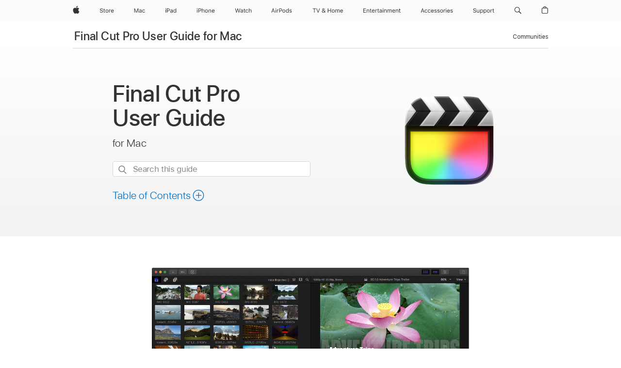

--- FILE ---
content_type: text/html;charset=utf-8
request_url: https://support.apple.com/en-ph/guide/final-cut-pro/welcome/mac
body_size: 53271
content:

    
        <!DOCTYPE html>
<html lang="en" prefix="og: http://ogp.me/ns#" dir=ltr>

<head>
	<meta name="viewport" content="width=device-width, initial-scale=1" />
	<meta http-equiv="content-type" content="text/html; charset=UTF-8" />
	<title lang="en">Final Cut Pro User Guide for Mac - Apple Support (PH)</title>
	<link rel="dns-prefetch" href="https://www.apple.com/" />
	<link rel="preconnect" href="https://www.apple.com/" crossorigin />
	<link rel="canonical" href="https://support.apple.com/en-ph/guide/final-cut-pro/welcome/mac" />
	<link rel="apple-touch-icon" href="/favicon.ico">
    <link rel="icon" type="image/png" href="/favicon.ico">
	
	
		<meta name="description" content="The Final Cut Pro User Guide is the official manual covering everything you need to know about Apple’s revolutionary video editing app for Mac." />
		<meta property="og:url" content="https://support.apple.com/en-ph/guide/final-cut-pro/welcome/mac" />
		<meta property="og:title" content="Final Cut Pro User Guide for Mac" />
		<meta property="og:description" content="The Final Cut Pro User Guide is the official manual covering everything you need to know about Apple’s revolutionary video editing app for Mac." />
		<meta property="og:site_name" content="Apple Support" />
		<meta property="og:locale" content="en_PH" />
		<meta property="og:type" content="article" />
		<meta name="ac-gn-search-field[locale]" content="en_PH" />
	

	
	
	
	
		<link rel="alternate" hreflang="en-us" href="https://support.apple.com/guide/final-cut-pro/welcome/mac">
	
		<link rel="alternate" hreflang="en-mk" href="https://support.apple.com/en-mk/guide/final-cut-pro/welcome/mac">
	
		<link rel="alternate" hreflang="ar-kw" href="https://support.apple.com/ar-kw/guide/final-cut-pro/welcome/mac">
	
		<link rel="alternate" hreflang="en-mn" href="https://support.apple.com/en-mn/guide/final-cut-pro/welcome/mac">
	
		<link rel="alternate" hreflang="gu-in" href="https://support.apple.com/gu-in/guide/final-cut-pro/welcome/mac">
	
		<link rel="alternate" hreflang="en-il" href="https://support.apple.com/en-il/guide/final-cut-pro/welcome/mac">
	
		<link rel="alternate" hreflang="en-eg" href="https://support.apple.com/en-eg/guide/final-cut-pro/welcome/mac">
	
		<link rel="alternate" hreflang="en-mo" href="https://support.apple.com/en-mo/guide/final-cut-pro/welcome/mac">
	
		<link rel="alternate" hreflang="en-in" href="https://support.apple.com/en-in/guide/final-cut-pro/welcome/mac">
	
		<link rel="alternate" hreflang="en-uz" href="https://support.apple.com/en-uz/guide/final-cut-pro/welcome/mac">
	
		<link rel="alternate" hreflang="en-ae" href="https://support.apple.com/en-ae/guide/final-cut-pro/welcome/mac">
	
		<link rel="alternate" hreflang="fr-ne" href="https://support.apple.com/fr-ne/guide/final-cut-pro/welcome/mac">
	
		<link rel="alternate" hreflang="en-mt" href="https://support.apple.com/en-mt/guide/final-cut-pro/welcome/mac">
	
		<link rel="alternate" hreflang="ta-in" href="https://support.apple.com/ta-in/guide/final-cut-pro/welcome/mac">
	
		<link rel="alternate" hreflang="zh-cn" href="https://support.apple.com/zh-cn/guide/final-cut-pro/welcome/mac">
	
		<link rel="alternate" hreflang="en-al" href="https://support.apple.com/en-al/guide/final-cut-pro/welcome/mac">
	
		<link rel="alternate" hreflang="en-is" href="https://support.apple.com/en-is/guide/final-cut-pro/welcome/mac">
	
		<link rel="alternate" hreflang="en-mz" href="https://support.apple.com/en-mz/guide/final-cut-pro/welcome/mac">
	
		<link rel="alternate" hreflang="te-in" href="https://support.apple.com/te-in/guide/final-cut-pro/welcome/mac">
	
		<link rel="alternate" hreflang="en-am" href="https://support.apple.com/en-am/guide/final-cut-pro/welcome/mac">
	
		<link rel="alternate" hreflang="fr-ml" href="https://support.apple.com/fr-ml/guide/final-cut-pro/welcome/mac">
	
		<link rel="alternate" hreflang="fr-mu" href="https://support.apple.com/fr-mu/guide/final-cut-pro/welcome/mac">
	
		<link rel="alternate" hreflang="en-ng" href="https://support.apple.com/en-ng/guide/final-cut-pro/welcome/mac">
	
		<link rel="alternate" hreflang="en-az" href="https://support.apple.com/en-az/guide/final-cut-pro/welcome/mac">
	
		<link rel="alternate" hreflang="en-vn" href="https://support.apple.com/en-vn/guide/final-cut-pro/welcome/mac">
	
		<link rel="alternate" hreflang="ja-jp" href="https://support.apple.com/ja-jp/guide/final-cut-pro/welcome/mac">
	
		<link rel="alternate" hreflang="de-ch" href="https://support.apple.com/de-ch/guide/final-cut-pro/welcome/mac">
	
		<link rel="alternate" hreflang="or-in" href="https://support.apple.com/or-in/guide/final-cut-pro/welcome/mac">
	
		<link rel="alternate" hreflang="ml-in" href="https://support.apple.com/ml-in/guide/final-cut-pro/welcome/mac">
	
		<link rel="alternate" hreflang="ar-qa" href="https://support.apple.com/ar-qa/guide/final-cut-pro/welcome/mac">
	
		<link rel="alternate" hreflang="en-jo" href="https://support.apple.com/en-jo/guide/final-cut-pro/welcome/mac">
	
		<link rel="alternate" hreflang="en-bh" href="https://support.apple.com/en-bh/guide/final-cut-pro/welcome/mac">
	
		<link rel="alternate" hreflang="es-cl" href="https://support.apple.com/es-cl/guide/final-cut-pro/welcome/mac">
	
		<link rel="alternate" hreflang="fr-sn" href="https://support.apple.com/fr-sn/guide/final-cut-pro/welcome/mac">
	
		<link rel="alternate" hreflang="fr-ca" href="https://support.apple.com/fr-ca/guide/final-cut-pro/welcome/mac">
	
		<link rel="alternate" hreflang="es-co" href="https://support.apple.com/es-co/guide/final-cut-pro/welcome/mac">
	
		<link rel="alternate" hreflang="en-bn" href="https://support.apple.com/en-bn/guide/final-cut-pro/welcome/mac">
	
		<link rel="alternate" hreflang="en-sa" href="https://support.apple.com/en-sa/guide/final-cut-pro/welcome/mac">
	
		<link rel="alternate" hreflang="ar-eg" href="https://support.apple.com/ar-eg/guide/final-cut-pro/welcome/mac">
	
		<link rel="alternate" hreflang="fr-be" href="https://support.apple.com/fr-be/guide/final-cut-pro/welcome/mac">
	
		<link rel="alternate" hreflang="en-bw" href="https://support.apple.com/en-bw/guide/final-cut-pro/welcome/mac">
	
		<link rel="alternate" hreflang="en-by" href="https://support.apple.com/en-by/guide/final-cut-pro/welcome/mac">
	
		<link rel="alternate" hreflang="fr-fr" href="https://support.apple.com/fr-fr/guide/final-cut-pro/welcome/mac">
	
		<link rel="alternate" hreflang="en-ke" href="https://support.apple.com/en-ke/guide/final-cut-pro/welcome/mac">
	
		<link rel="alternate" hreflang="en-kg" href="https://support.apple.com/en-kg/guide/final-cut-pro/welcome/mac">
	
		<link rel="alternate" hreflang="en-om" href="https://support.apple.com/en-om/guide/final-cut-pro/welcome/mac">
	
		<link rel="alternate" hreflang="en-ca" href="https://support.apple.com/en-ca/guide/final-cut-pro/welcome/mac">
	
		<link rel="alternate" hreflang="en-ge" href="https://support.apple.com/en-ge/guide/final-cut-pro/welcome/mac">
	
		<link rel="alternate" hreflang="fr-tn" href="https://support.apple.com/fr-tn/guide/final-cut-pro/welcome/mac">
	
		<link rel="alternate" hreflang="ar-ae" href="https://support.apple.com/ar-ae/guide/final-cut-pro/welcome/mac">
	
		<link rel="alternate" hreflang="de-at" href="https://support.apple.com/de-at/guide/final-cut-pro/welcome/mac">
	
		<link rel="alternate" hreflang="en-kw" href="https://support.apple.com/en-kw/guide/final-cut-pro/welcome/mac">
	
		<link rel="alternate" hreflang="bn-in" href="https://support.apple.com/bn-in/guide/final-cut-pro/welcome/mac">
	
		<link rel="alternate" hreflang="en-kz" href="https://support.apple.com/en-kz/guide/final-cut-pro/welcome/mac">
	
		<link rel="alternate" hreflang="en-gu" href="https://support.apple.com/en-gu/guide/final-cut-pro/welcome/mac">
	
		<link rel="alternate" hreflang="en-gw" href="https://support.apple.com/en-gw/guide/final-cut-pro/welcome/mac">
	
		<link rel="alternate" hreflang="fr-cf" href="https://support.apple.com/fr-cf/guide/final-cut-pro/welcome/mac">
	
		<link rel="alternate" hreflang="pa-in" href="https://support.apple.com/pa-in/guide/final-cut-pro/welcome/mac">
	
		<link rel="alternate" hreflang="fr-ci" href="https://support.apple.com/fr-ci/guide/final-cut-pro/welcome/mac">
	
		<link rel="alternate" hreflang="fr-ch" href="https://support.apple.com/fr-ch/guide/final-cut-pro/welcome/mac">
	
		<link rel="alternate" hreflang="es-us" href="https://support.apple.com/es-us/guide/final-cut-pro/welcome/mac">
	
		<link rel="alternate" hreflang="kn-in" href="https://support.apple.com/kn-in/guide/final-cut-pro/welcome/mac">
	
		<link rel="alternate" hreflang="fr-gn" href="https://support.apple.com/fr-gn/guide/final-cut-pro/welcome/mac">
	
		<link rel="alternate" hreflang="fr-cm" href="https://support.apple.com/fr-cm/guide/final-cut-pro/welcome/mac">
	
		<link rel="alternate" hreflang="fr-gq" href="https://support.apple.com/fr-gq/guide/final-cut-pro/welcome/mac">
	
		<link rel="alternate" hreflang="en-lb" href="https://support.apple.com/en-lb/guide/final-cut-pro/welcome/mac">
	
		<link rel="alternate" hreflang="en-tj" href="https://support.apple.com/en-tj/guide/final-cut-pro/welcome/mac">
	
		<link rel="alternate" hreflang="en-tm" href="https://support.apple.com/en-tm/guide/final-cut-pro/welcome/mac">
	
		<link rel="alternate" hreflang="en-ph" href="https://support.apple.com/en-ph/guide/final-cut-pro/welcome/mac">
	
		<link rel="alternate" hreflang="ar-sa" href="https://support.apple.com/ar-sa/guide/final-cut-pro/welcome/mac">
	
		<link rel="alternate" hreflang="en-lk" href="https://support.apple.com/en-lk/guide/final-cut-pro/welcome/mac">
	
		<link rel="alternate" hreflang="ca-es" href="https://support.apple.com/ca-es/guide/final-cut-pro/welcome/mac">
	
		<link rel="alternate" hreflang="de-de" href="https://support.apple.com/de-de/guide/final-cut-pro/welcome/mac">
	
		<link rel="alternate" hreflang="fr-ma" href="https://support.apple.com/fr-ma/guide/final-cut-pro/welcome/mac">
	
		<link rel="alternate" hreflang="zh-hk" href="https://support.apple.com/zh-hk/guide/final-cut-pro/welcome/mac">
	
		<link rel="alternate" hreflang="ko-kr" href="https://support.apple.com/ko-kr/guide/final-cut-pro/welcome/mac">
	
		<link rel="alternate" hreflang="de-li" href="https://support.apple.com/de-li/guide/final-cut-pro/welcome/mac">
	
		<link rel="alternate" hreflang="ar-bh" href="https://support.apple.com/ar-bh/guide/final-cut-pro/welcome/mac">
	
		<link rel="alternate" hreflang="es-es" href="https://support.apple.com/es-es/guide/final-cut-pro/welcome/mac">
	
		<link rel="alternate" hreflang="ar-jo" href="https://support.apple.com/ar-jo/guide/final-cut-pro/welcome/mac">
	
		<link rel="alternate" hreflang="fr-mg" href="https://support.apple.com/fr-mg/guide/final-cut-pro/welcome/mac">
	
		<link rel="alternate" hreflang="es-mx" href="https://support.apple.com/es-mx/guide/final-cut-pro/welcome/mac">
	
		<link rel="alternate" hreflang="ur-in" href="https://support.apple.com/ur-in/guide/final-cut-pro/welcome/mac">
	
		<link rel="alternate" hreflang="ar-om" href="https://support.apple.com/ar-om/guide/final-cut-pro/welcome/mac">
	
		<link rel="alternate" hreflang="en-qa" href="https://support.apple.com/en-qa/guide/final-cut-pro/welcome/mac">
	
		<link rel="alternate" hreflang="mr-in" href="https://support.apple.com/mr-in/guide/final-cut-pro/welcome/mac">
	
		<link rel="alternate" hreflang="en-md" href="https://support.apple.com/en-md/guide/final-cut-pro/welcome/mac">
	
		<link rel="alternate" hreflang="de-lu" href="https://support.apple.com/de-lu/guide/final-cut-pro/welcome/mac">
	
		<link rel="alternate" hreflang="fr-lu" href="https://support.apple.com/fr-lu/guide/final-cut-pro/welcome/mac">
	
		<link rel="alternate" hreflang="en-me" href="https://support.apple.com/en-me/guide/final-cut-pro/welcome/mac">
	

		<link rel="preload" as="style" href="/clientside/build/apd-sasskit.built.css" onload="this.onload=null;this.rel='stylesheet'">
		<noscript>
			<link rel="stylesheet" href="/clientside/build/apd-sasskit.built.css" type="text/css" />
		</noscript>

		
			<link rel="preload" as="style" href="/clientside/build/app-apd.css" onload="this.onload=null;this.rel='stylesheet'">
			<noscript>
				<link rel="stylesheet" href="/clientside/build/app-apd.css" type="text/css" />
			</noscript>
    	

	
    <link rel="preload" as="style"
        href="//www.apple.com/wss/fonts?families=SF+Pro,v1:200,300,400,500,600|SF+Pro+Icons,v1"
        onload="this.onload=null;this.rel='stylesheet'">
    <noscript>
        <link rel="stylesheet" href="//www.apple.com/wss/fonts?families=SF+Pro,v1:200,300,400,500,600|SF+Pro+Icons,v1" type="text/css" />
    </noscript>


	<script>
 
    var _applemd = {
        page: {
            
            site_section: "kb",
            
            content_type: "bk",
            info_type: "",
            topics: "",
            in_house: "",
            locale: "en-ph",
            
                content_template: "welcome",
            
            friendly_content: {
                title: `Final Cut Pro User Guide for Mac`,
                publish_date: "09192025",
                
                    topic_id:   "VER92663661D",
                    article_id        :   "BK_C5BE0B9671171C3CBAB5976424F6F030_VER92663661D",
                    product_version   :   "final-cut-pro, 11.2",
                    os_version        :   "Final Cut Pro for Mac 11.2, 15.6",
                    article_version   :   "1"
                
            },
            
            
        },
        
            product: "final-cut-pro"
        
    };
    const isMobilePlayer = /iPhone|iPod|Android/i.test(navigator.userAgent);
    

</script>

	
	<script>
		var data = {	
			showHelpFulfeedBack: true,
			id: "BK_C5BE0B9671171C3CBAB5976424F6F030_VER92663661D",
			locale: "en_US",
			podCookie: "ph~en",
			source : "",
			isSecureEnv: false,
			dtmPageSource: "welcome",
			domain: "support.apple.com",
			isNeighborJsEnabled: true,
            dtmPageName: "acs.pageload"
		}
		window.appState = JSON.stringify(data);
	</script>
	 
		<script src="/clientside/build/nn.js" type="text/javascript" charset="utf-8"></script>
<script>
    
     var neighborInitData = {
        appDataSchemaVersion: '1.0.0',
        webVitalDataThrottlingPercentage: 100,
        reportThrottledWebVitalDataTypes: ['system:dom-content-loaded', 'system:load', 'system:unfocus', 'system:focus', 'system:unload', 'system:page-hide', 'system:visibility-change-visible', 'system:visibility-change-hidden', 'system:event', 'app:load', 'app:unload', 'app:event'],
        trackMarcomSearch: true,
        trackSurvey: true,
        
        endpoint: 'https://supportmetrics.apple.com/content/services/stats'
    }
</script>

	



</head>


	<body lang="en" dir="ltr" data-istaskopen="false" lang="en" class="ac-gn-current-support no-js PassionPoints apd-topic landing dark-mode-enabled" data-designversion="2" itemscope
		itemtype="https://schema.org/TechArticle">

    
	
		





		 <meta name="globalnav-store-key" content="S2A49YFKJF2JAT22K" />
<meta name="globalnav-search-field[name]" content="q" />
<meta name="globalnav-search-field[action]" content="https://support.apple.com/kb/index" />
<meta name="globalnav-search-field[src]" content="globalnav_support" />
<meta name="globalnav-search-field[type]" content="organic" />
<meta name="globalnav-search-field[page]" content="search" />
<meta name="globalnav-search-field[locale]" content="en_PH" />
<meta name="globalnav-search-field[placeholder]" content="Search Support" />
<link
  rel="stylesheet"
  type="text/css"
  href="https://www.apple.com/api-www/global-elements/global-header/v1/assets/globalheader.css"
/>
<div id="globalheader" class="globalnav-scrim globalheader-light"><aside id="globalmessage-segment" lang="en-PH" dir="ltr" class="globalmessage-segment"><ul data-strings="{&quot;view&quot;:&quot;{%STOREFRONT%} Store Home&quot;,&quot;segments&quot;:{&quot;eduInd&quot;:&quot;Education Store Home&quot;,&quot;other&quot;:&quot;Store Home&quot;},&quot;exit&quot;:&quot;Exit&quot;}" class="globalmessage-segment-content"></ul></aside><nav id="globalnav" lang="en-PH" dir="ltr" aria-label="Global" data-analytics-element-engagement-start="globalnav:onFlyoutOpen" data-analytics-element-engagement-end="globalnav:onFlyoutClose" data-store-api="https://www.apple.com/[storefront]/shop/bag/status" data-analytics-activitymap-region-id="global nav" data-analytics-region="global nav" class="globalnav no-js   "><div class="globalnav-content"><div class="globalnav-item globalnav-menuback"><button aria-label="Main menu" class="globalnav-menuback-button"><span class="globalnav-chevron-icon"><svg height="48" viewBox="0 0 9 48" width="9" xmlns="http://www.w3.org/2000/svg"><path d="m1.5618 24.0621 6.5581-6.4238c.2368-.2319.2407-.6118.0088-.8486-.2324-.2373-.6123-.2407-.8486-.0088l-7 6.8569c-.1157.1138-.1807.2695-.1802.4316.001.1621.0674.3174.1846.4297l7 6.7241c.1162.1118.2661.1675.4155.1675.1577 0 .3149-.062.4326-.1846.2295-.2388.2222-.6187-.0171-.8481z"></path></svg></span></button></div><ul id="globalnav-list" class="globalnav-list"><li data-analytics-element-engagement="globalnav hover - apple" class="
				globalnav-item
				globalnav-item-apple
				
				
			"><a href="https://www.apple.com/ph/" data-globalnav-item-name="apple" data-analytics-title="apple home" aria-label="Apple" class="globalnav-link globalnav-link-apple"><span class="globalnav-image-regular globalnav-link-image"><svg height="44" viewBox="0 0 14 44" width="14" xmlns="http://www.w3.org/2000/svg"><path d="m13.0729 17.6825a3.61 3.61 0 0 0 -1.7248 3.0365 3.5132 3.5132 0 0 0 2.1379 3.2223 8.394 8.394 0 0 1 -1.0948 2.2618c-.6816.9812-1.3943 1.9623-2.4787 1.9623s-1.3633-.63-2.613-.63c-1.2187 0-1.6525.6507-2.644.6507s-1.6834-.9089-2.4787-2.0243a9.7842 9.7842 0 0 1 -1.6628-5.2776c0-3.0984 2.014-4.7405 3.9969-4.7405 1.0535 0 1.9314.6919 2.5924.6919.63 0 1.6112-.7333 2.8092-.7333a3.7579 3.7579 0 0 1 3.1604 1.5802zm-3.7284-2.8918a3.5615 3.5615 0 0 0 .8469-2.22 1.5353 1.5353 0 0 0 -.031-.32 3.5686 3.5686 0 0 0 -2.3445 1.2084 3.4629 3.4629 0 0 0 -.8779 2.1585 1.419 1.419 0 0 0 .031.2892 1.19 1.19 0 0 0 .2169.0207 3.0935 3.0935 0 0 0 2.1586-1.1368z"></path></svg></span><span class="globalnav-image-compact globalnav-link-image"><svg height="48" viewBox="0 0 17 48" width="17" xmlns="http://www.w3.org/2000/svg"><path d="m15.5752 19.0792a4.2055 4.2055 0 0 0 -2.01 3.5376 4.0931 4.0931 0 0 0 2.4908 3.7542 9.7779 9.7779 0 0 1 -1.2755 2.6351c-.7941 1.1431-1.6244 2.2862-2.8878 2.2862s-1.5883-.734-3.0443-.734c-1.42 0-1.9252.7581-3.08.7581s-1.9611-1.0589-2.8876-2.3584a11.3987 11.3987 0 0 1 -1.9373-6.1487c0-3.61 2.3464-5.523 4.6566-5.523 1.2274 0 2.25.8062 3.02.8062.734 0 1.8771-.8543 3.2729-.8543a4.3778 4.3778 0 0 1 3.6822 1.841zm-6.8586-2.0456a1.3865 1.3865 0 0 1 -.2527-.024 1.6557 1.6557 0 0 1 -.0361-.337 4.0341 4.0341 0 0 1 1.0228-2.5148 4.1571 4.1571 0 0 1 2.7314-1.4078 1.7815 1.7815 0 0 1 .0361.373 4.1487 4.1487 0 0 1 -.9867 2.587 3.6039 3.6039 0 0 1 -2.5148 1.3236z"></path></svg></span><span class="globalnav-link-text">Apple</span></a></li><li data-topnav-flyout-item="menu" data-topnav-flyout-label="Menu" role="none" class="globalnav-item globalnav-menu"><div data-topnav-flyout="menu" class="globalnav-flyout"><div class="globalnav-menu-list"><div data-analytics-element-engagement="globalnav hover - store" class="
				globalnav-item
				globalnav-item-store
				globalnav-item-menu
				
			"><ul role="none" class="globalnav-submenu-trigger-group"><li class="globalnav-submenu-trigger-item"><a href="https://www.apple.com/ph/shop/goto/store" data-globalnav-item-name="store" data-topnav-flyout-trigger-compact="true" data-analytics-title="store" data-analytics-element-engagement="hover - store" aria-label="Store" class="globalnav-link globalnav-submenu-trigger-link globalnav-link-store"><span class="globalnav-link-text-container"><span class="globalnav-image-regular globalnav-link-image"><svg height="44" viewBox="0 0 30 44" width="30" xmlns="http://www.w3.org/2000/svg"><path d="m26.5679 20.4629c1.002 0 1.67.738 1.693 1.857h-3.48c.076-1.119.779-1.857 1.787-1.857zm2.754 2.672v-.387c0-1.963-1.037-3.176-2.742-3.176-1.735 0-2.848 1.289-2.848 3.276 0 1.998 1.096 3.263 2.848 3.263 1.383 0 2.367-.668 2.66-1.746h-1.008c-.264.557-.814.856-1.629.856-1.072 0-1.769-.791-1.822-2.039v-.047zm-9.547-3.451h.96v.937h.094c.188-.615.914-1.049 1.752-1.049.164 0 .375.012.504.03v1.007c-.082-.023-.445-.058-.644-.058-.961 0-1.659 1.098-1.659 1.535v3.914h-1.007zm-4.27 5.519c-1.195 0-1.869-.867-1.869-2.361 0-1.5.674-2.361 1.869-2.361 1.196 0 1.87.861 1.87 2.361 0 1.494-.674 2.361-1.87 2.361zm0-5.631c-1.798 0-2.912 1.237-2.912 3.27 0 2.027 1.114 3.269 2.912 3.269 1.799 0 2.913-1.242 2.913-3.269 0-2.033-1.114-3.27-2.913-3.27zm-5.478-1.475v1.635h1.407v.843h-1.407v3.575c0 .744.282 1.06.938 1.06.182 0 .281-.006.469-.023v.849c-.199.035-.393.059-.592.059-1.301 0-1.822-.481-1.822-1.688v-3.832h-1.02v-.843h1.02v-1.635zm-8.103 5.694c.129.885.973 1.447 2.174 1.447 1.137 0 1.975-.615 1.975-1.453 0-.72-.527-1.177-1.693-1.47l-1.084-.282c-1.53-.386-2.192-1.078-2.192-2.279 0-1.436 1.201-2.408 2.988-2.408 1.635 0 2.854.972 2.942 2.338h-1.061c-.146-.867-.861-1.383-1.916-1.383-1.125 0-1.869.562-1.869 1.418 0 .662.463 1.043 1.629 1.342l.885.234c1.752.439 2.455 1.119 2.455 2.361 0 1.553-1.225 2.543-3.158 2.543-1.793 0-3.03-.949-3.141-2.408z"></path></svg></span><span class="globalnav-link-text">Store</span></span></a></li></ul></div><div data-analytics-element-engagement="globalnav hover - mac" class="
				globalnav-item
				globalnav-item-mac
				globalnav-item-menu
				
			"><ul role="none" class="globalnav-submenu-trigger-group"><li class="globalnav-submenu-trigger-item"><a href="https://www.apple.com/ph/mac/" data-globalnav-item-name="mac" data-topnav-flyout-trigger-compact="true" data-analytics-title="mac" data-analytics-element-engagement="hover - mac" aria-label="Mac" class="globalnav-link globalnav-submenu-trigger-link globalnav-link-mac"><span class="globalnav-link-text-container"><span class="globalnav-image-regular globalnav-link-image"><svg height="44" viewBox="0 0 23 44" width="23" xmlns="http://www.w3.org/2000/svg"><path d="m8.1558 25.9987v-6.457h-.0703l-2.666 6.457h-.8907l-2.666-6.457h-.0703v6.457h-.9844v-8.4551h1.2246l2.8945 7.0547h.0938l2.8945-7.0547h1.2246v8.4551zm2.5166-1.7696c0-1.1309.832-1.7812 2.3027-1.8691l1.8223-.1113v-.5742c0-.7793-.4863-1.207-1.4297-1.207-.7559 0-1.2832.2871-1.4238.7852h-1.0195c.1348-1.0137 1.1309-1.6816 2.4785-1.6816 1.541 0 2.4023.791 2.4023 2.1035v4.3242h-.9609v-.9318h-.0938c-.4102.6738-1.1016 1.043-1.9453 1.043-1.2246 0-2.1328-.7266-2.1328-1.8809zm4.125-.5859v-.5801l-1.6992.1113c-.9609.0645-1.3828.3984-1.3828 1.0312 0 .6445.5449 1.0195 1.2773 1.0195 1.0371.0001 1.8047-.6796 1.8047-1.5819zm6.958-2.0273c-.1641-.627-.7207-1.1367-1.6289-1.1367-1.1367 0-1.8516.9082-1.8516 2.3379 0 1.459.7266 2.3848 1.8516 2.3848.8496 0 1.4414-.3926 1.6289-1.1074h1.0195c-.1816 1.1602-1.125 2.0156-2.6426 2.0156-1.7695 0-2.9004-1.2832-2.9004-3.293 0-1.9688 1.125-3.2461 2.8945-3.2461 1.5352 0 2.4727.9199 2.6484 2.0449z"></path></svg></span><span class="globalnav-link-text">Mac</span></span></a></li></ul></div><div data-analytics-element-engagement="globalnav hover - ipad" class="
				globalnav-item
				globalnav-item-ipad
				globalnav-item-menu
				
			"><ul role="none" class="globalnav-submenu-trigger-group"><li class="globalnav-submenu-trigger-item"><a href="https://www.apple.com/ph/ipad/" data-globalnav-item-name="ipad" data-topnav-flyout-trigger-compact="true" data-analytics-title="ipad" data-analytics-element-engagement="hover - ipad" aria-label="iPad" class="globalnav-link globalnav-submenu-trigger-link globalnav-link-ipad"><span class="globalnav-link-text-container"><span class="globalnav-image-regular globalnav-link-image"><svg height="44" viewBox="0 0 24 44" width="24" xmlns="http://www.w3.org/2000/svg"><path d="m14.9575 23.7002c0 .902-.768 1.582-1.805 1.582-.732 0-1.277-.375-1.277-1.02 0-.632.422-.966 1.383-1.031l1.699-.111zm-1.395-4.072c-1.347 0-2.343.668-2.478 1.681h1.019c.141-.498.668-.785 1.424-.785.944 0 1.43.428 1.43 1.207v.574l-1.822.112c-1.471.088-2.303.738-2.303 1.869 0 1.154.908 1.881 2.133 1.881.844 0 1.535-.369 1.945-1.043h.094v.931h.961v-4.324c0-1.312-.862-2.103-2.403-2.103zm6.769 5.575c-1.155 0-1.846-.885-1.846-2.361 0-1.471.697-2.362 1.846-2.362 1.142 0 1.857.914 1.857 2.362 0 1.459-.709 2.361-1.857 2.361zm1.834-8.027v3.503h-.088c-.358-.691-1.102-1.107-1.981-1.107-1.605 0-2.654 1.289-2.654 3.27 0 1.986 1.037 3.269 2.654 3.269.873 0 1.623-.416 2.022-1.119h.093v1.008h.961v-8.824zm-15.394 4.869h-1.863v-3.563h1.863c1.225 0 1.899.639 1.899 1.799 0 1.119-.697 1.764-1.899 1.764zm.276-4.5h-3.194v8.455h1.055v-3.018h2.127c1.588 0 2.719-1.119 2.719-2.701 0-1.611-1.108-2.736-2.707-2.736zm-6.064 8.454h1.008v-6.316h-1.008zm-.199-8.237c0-.387.316-.704.703-.704s.703.317.703.704c0 .386-.316.703-.703.703s-.703-.317-.703-.703z"></path></svg></span><span class="globalnav-link-text">iPad</span></span></a></li></ul></div><div data-analytics-element-engagement="globalnav hover - iphone" class="
				globalnav-item
				globalnav-item-iphone
				globalnav-item-menu
				
			"><ul role="none" class="globalnav-submenu-trigger-group"><li class="globalnav-submenu-trigger-item"><a href="https://www.apple.com/ph/iphone/" data-globalnav-item-name="iphone" data-topnav-flyout-trigger-compact="true" data-analytics-title="iphone" data-analytics-element-engagement="hover - iphone" aria-label="iPhone" class="globalnav-link globalnav-submenu-trigger-link globalnav-link-iphone"><span class="globalnav-link-text-container"><span class="globalnav-image-regular globalnav-link-image"><svg height="44" viewBox="0 0 38 44" width="38" xmlns="http://www.w3.org/2000/svg"><path d="m32.7129 22.3203h3.48c-.023-1.119-.691-1.857-1.693-1.857-1.008 0-1.711.738-1.787 1.857zm4.459 2.045c-.293 1.078-1.277 1.746-2.66 1.746-1.752 0-2.848-1.266-2.848-3.264 0-1.986 1.113-3.275 2.848-3.275 1.705 0 2.742 1.213 2.742 3.176v.386h-4.541v.047c.053 1.248.75 2.039 1.822 2.039.815 0 1.366-.298 1.629-.855zm-12.282-4.682h.961v.996h.094c.316-.697.932-1.107 1.898-1.107 1.418 0 2.209.838 2.209 2.338v4.09h-1.007v-3.844c0-1.137-.481-1.676-1.489-1.676s-1.658.674-1.658 1.781v3.739h-1.008zm-2.499 3.158c0-1.5-.674-2.361-1.869-2.361-1.196 0-1.87.861-1.87 2.361 0 1.495.674 2.362 1.87 2.362 1.195 0 1.869-.867 1.869-2.362zm-4.782 0c0-2.033 1.114-3.269 2.913-3.269 1.798 0 2.912 1.236 2.912 3.269 0 2.028-1.114 3.27-2.912 3.27-1.799 0-2.913-1.242-2.913-3.27zm-6.636-5.666h1.008v3.504h.093c.317-.697.979-1.107 1.946-1.107 1.336 0 2.179.855 2.179 2.338v4.09h-1.007v-3.844c0-1.119-.504-1.676-1.459-1.676-1.131 0-1.752.715-1.752 1.781v3.739h-1.008zm-6.015 4.87h1.863c1.202 0 1.899-.645 1.899-1.764 0-1.16-.674-1.799-1.899-1.799h-1.863zm2.139-4.5c1.599 0 2.707 1.125 2.707 2.736 0 1.582-1.131 2.701-2.719 2.701h-2.127v3.018h-1.055v-8.455zm-6.114 8.454h1.008v-6.316h-1.008zm-.2-8.238c0-.386.317-.703.703-.703.387 0 .704.317.704.703 0 .387-.317.704-.704.704-.386 0-.703-.317-.703-.704z"></path></svg></span><span class="globalnav-link-text">iPhone</span></span></a></li></ul></div><div data-analytics-element-engagement="globalnav hover - watch" class="
				globalnav-item
				globalnav-item-watch
				globalnav-item-menu
				
			"><ul role="none" class="globalnav-submenu-trigger-group"><li class="globalnav-submenu-trigger-item"><a href="https://www.apple.com/ph/watch/" data-globalnav-item-name="watch" data-topnav-flyout-trigger-compact="true" data-analytics-title="watch" data-analytics-element-engagement="hover - watch" aria-label="Watch" class="globalnav-link globalnav-submenu-trigger-link globalnav-link-watch"><span class="globalnav-link-text-container"><span class="globalnav-image-regular globalnav-link-image"><svg height="44" viewBox="0 0 35 44" width="35" xmlns="http://www.w3.org/2000/svg"><path d="m28.9819 17.1758h1.008v3.504h.094c.316-.697.978-1.108 1.945-1.108 1.336 0 2.18.856 2.18 2.338v4.09h-1.008v-3.844c0-1.119-.504-1.675-1.459-1.675-1.131 0-1.752.715-1.752 1.781v3.738h-1.008zm-2.42 4.441c-.164-.627-.721-1.136-1.629-1.136-1.137 0-1.852.908-1.852 2.338 0 1.459.727 2.384 1.852 2.384.849 0 1.441-.392 1.629-1.107h1.019c-.182 1.16-1.125 2.016-2.642 2.016-1.77 0-2.901-1.284-2.901-3.293 0-1.969 1.125-3.247 2.895-3.247 1.535 0 2.472.92 2.648 2.045zm-6.533-3.568v1.635h1.407v.844h-1.407v3.574c0 .744.282 1.06.938 1.06.182 0 .281-.006.469-.023v.85c-.2.035-.393.058-.592.058-1.301 0-1.822-.48-1.822-1.687v-3.832h-1.02v-.844h1.02v-1.635zm-4.2 5.596v-.58l-1.699.111c-.961.064-1.383.398-1.383 1.031 0 .645.545 1.02 1.277 1.02 1.038 0 1.805-.68 1.805-1.582zm-4.125.586c0-1.131.832-1.782 2.303-1.869l1.822-.112v-.574c0-.779-.486-1.207-1.43-1.207-.755 0-1.283.287-1.423.785h-1.02c.135-1.014 1.131-1.682 2.479-1.682 1.541 0 2.402.792 2.402 2.104v4.324h-.961v-.931h-.094c-.41.673-1.101 1.043-1.945 1.043-1.225 0-2.133-.727-2.133-1.881zm-7.684 1.769h-.996l-2.303-8.455h1.101l1.682 6.873h.07l1.893-6.873h1.066l1.893 6.873h.07l1.682-6.873h1.101l-2.302 8.455h-.996l-1.946-6.674h-.07z"></path></svg></span><span class="globalnav-link-text">Watch</span></span></a></li></ul></div><div data-analytics-element-engagement="globalnav hover - airpods" class="
				globalnav-item
				globalnav-item-airpods
				globalnav-item-menu
				
			"><ul role="none" class="globalnav-submenu-trigger-group"><li class="globalnav-submenu-trigger-item"><a href="https://www.apple.com/ph/airpods/" data-globalnav-item-name="airpods" data-topnav-flyout-trigger-compact="true" data-analytics-title="airpods" data-analytics-element-engagement="hover - airpods" aria-label="AirPods" class="globalnav-link globalnav-submenu-trigger-link globalnav-link-airpods"><span class="globalnav-link-text-container"><span class="globalnav-image-regular globalnav-link-image"><svg height="44" viewBox="0 0 43 44" width="43" xmlns="http://www.w3.org/2000/svg"><path d="m11.7153 19.6836h.961v.937h.094c.187-.615.914-1.048 1.752-1.048.164 0 .375.011.504.029v1.008c-.082-.024-.446-.059-.645-.059-.961 0-1.658.645-1.658 1.535v3.914h-1.008zm28.135-.111c1.324 0 2.244.656 2.379 1.693h-.996c-.135-.504-.627-.838-1.389-.838-.75 0-1.336.381-1.336.943 0 .434.352.704 1.096.885l.973.235c1.189.287 1.763.802 1.763 1.711 0 1.13-1.095 1.91-2.531 1.91-1.406 0-2.373-.674-2.484-1.723h1.037c.17.533.674.873 1.482.873.85 0 1.459-.404 1.459-.984 0-.434-.328-.727-1.002-.891l-1.084-.264c-1.183-.287-1.722-.796-1.722-1.71 0-1.049 1.013-1.84 2.355-1.84zm-6.665 5.631c-1.155 0-1.846-.885-1.846-2.362 0-1.471.697-2.361 1.846-2.361 1.142 0 1.857.914 1.857 2.361 0 1.459-.709 2.362-1.857 2.362zm1.834-8.028v3.504h-.088c-.358-.691-1.102-1.107-1.981-1.107-1.605 0-2.654 1.289-2.654 3.269 0 1.987 1.037 3.27 2.654 3.27.873 0 1.623-.416 2.022-1.119h.094v1.007h.961v-8.824zm-9.001 8.028c-1.195 0-1.869-.868-1.869-2.362 0-1.5.674-2.361 1.869-2.361 1.196 0 1.869.861 1.869 2.361 0 1.494-.673 2.362-1.869 2.362zm0-5.631c-1.799 0-2.912 1.236-2.912 3.269 0 2.028 1.113 3.27 2.912 3.27s2.912-1.242 2.912-3.27c0-2.033-1.113-3.269-2.912-3.269zm-17.071 6.427h1.008v-6.316h-1.008zm-.199-8.238c0-.387.317-.703.703-.703.387 0 .703.316.703.703s-.316.703-.703.703c-.386 0-.703-.316-.703-.703zm-6.137 4.922 1.324-3.773h.093l1.325 3.773zm1.892-5.139h-1.043l-3.117 8.455h1.107l.85-2.42h3.363l.85 2.42h1.107zm14.868 4.5h-1.864v-3.562h1.864c1.224 0 1.898.639 1.898 1.799 0 1.119-.697 1.763-1.898 1.763zm.275-4.5h-3.193v8.455h1.054v-3.017h2.127c1.588 0 2.719-1.119 2.719-2.701 0-1.612-1.107-2.737-2.707-2.737z"></path></svg></span><span class="globalnav-link-text">AirPods</span></span></a></li></ul></div><div data-analytics-element-engagement="globalnav hover - tv-home" class="
				globalnav-item
				globalnav-item-tv-home
				globalnav-item-menu
				
			"><ul role="none" class="globalnav-submenu-trigger-group"><li class="globalnav-submenu-trigger-item"><a href="https://www.apple.com/ph/tv-home/" data-globalnav-item-name="tv-home" data-topnav-flyout-trigger-compact="true" data-analytics-title="tv &amp; home" data-analytics-element-engagement="hover - tv &amp; home" aria-label="TV and Home" class="globalnav-link globalnav-submenu-trigger-link globalnav-link-tv-home"><span class="globalnav-link-text-container"><span class="globalnav-image-regular globalnav-link-image"><svg height="44" viewBox="0 0 65 44" width="65" xmlns="http://www.w3.org/2000/svg"><path d="m4.3755 26v-7.5059h-2.7246v-.9492h6.5039v.9492h-2.7246v7.5059zm7.7314 0-3.1172-8.4551h1.1074l2.4844 7.0898h.0938l2.4844-7.0898h1.1074l-3.1172 8.4551zm13.981-.8438c-.7207.6328-1.7109 1.002-2.7363 1.002-1.6816 0-2.8594-.9961-2.8594-2.4141 0-1.002.5449-1.7637 1.6758-2.3613.0762-.0352.2344-.1172.3281-.1641-.7793-.8203-1.0605-1.3652-1.0605-1.9805 0-1.084.9199-1.8926 2.1562-1.8926 1.248 0 2.1562.7969 2.1562 1.9043 0 .8672-.5215 1.5-1.8281 2.1855l2.1152 2.2734c.2637-.5273.3984-1.2188.3984-2.2734v-.1465h.9844v.1523c0 1.3125-.2344 2.2676-.6973 2.9824l1.4708 1.5764h-1.3242zm-4.541-1.4824c0 .9492.7676 1.5938 1.8984 1.5938.7676 0 1.5586-.3047 2.0215-.791l-2.3906-2.6133c-.0645.0234-.2168.0996-.2988.1406-.8145.4219-1.2305 1.0078-1.2305 1.6699zm3.2109-4.3886c0-.6562-.4746-1.1016-1.1602-1.1016-.6738 0-1.1543.457-1.1543 1.1133 0 .4688.2402.8789.9082 1.541 1.0313-.5274 1.4063-.9492 1.4063-1.5527zm13.5176 6.7148v-3.8496h-4.6406v3.8496h-1.0547v-8.4551h1.0547v3.6562h4.6406v-3.6562h1.0547v8.4551zm2.6455-3.1582c0-2.0332 1.1133-3.2695 2.9121-3.2695s2.9121 1.2363 2.9121 3.2695c0 2.0273-1.1133 3.2695-2.9121 3.2695s-2.9121-1.2422-2.9121-3.2695zm4.7812 0c0-1.5-.6738-2.3613-1.8691-2.3613s-1.8691.8613-1.8691 2.3613c0 1.4941.6738 2.3613 1.8691 2.3613s1.8691-.8672 1.8691-2.3613zm2.5054-3.1582h.9609v.9961h.0938c.2871-.7031.9199-1.1074 1.7637-1.1074.8555 0 1.4531.4512 1.7461 1.1074h.0938c.3398-.668 1.0605-1.1074 1.9336-1.1074 1.2891 0 2.0098.7383 2.0098 2.0625v4.3652h-1.0078v-4.1309c0-.9316-.4395-1.3887-1.3301-1.3887-.8789 0-1.4648.6562-1.4648 1.459v4.0606h-1.0078v-4.2891c0-.75-.5215-1.2305-1.3184-1.2305-.8262 0-1.4648.7148-1.4648 1.6055v3.9141h-1.0078v-6.3164zm15.5127 4.6816c-.293 1.0781-1.2773 1.7461-2.6602 1.7461-1.752 0-2.8477-1.2656-2.8477-3.2637 0-1.9863 1.1133-3.2754 2.8477-3.2754 1.7051 0 2.7422 1.2129 2.7422 3.1758v.3867h-4.541v.0469c.0527 1.248.75 2.0391 1.8223 2.0391.8145 0 1.3652-.2988 1.6289-.8555zm-4.459-2.0449h3.4805c-.0234-1.1191-.6914-1.8574-1.6934-1.8574-1.0078 0-1.7109.7383-1.7871 1.8574z"></path></svg></span><span class="globalnav-link-text">TV &amp; Home</span></span></a></li></ul></div><div data-analytics-element-engagement="globalnav hover - entertainment" class="
				globalnav-item
				globalnav-item-entertainment
				globalnav-item-menu
				
			"><ul role="none" class="globalnav-submenu-trigger-group"><li class="globalnav-submenu-trigger-item"><a href="https://www.apple.com/ph/entertainment/" data-globalnav-item-name="entertainment" data-topnav-flyout-trigger-compact="true" data-analytics-title="entertainment" data-analytics-element-engagement="hover - entertainment" aria-label="Entertainment" class="globalnav-link globalnav-submenu-trigger-link globalnav-link-entertainment"><span class="globalnav-link-text-container"><span class="globalnav-image-regular globalnav-link-image"><svg xmlns="http://www.w3.org/2000/svg" viewBox="0 0 77 44" width="77" height="44"><path d="m0 17.4863h5.2383v.9492h-4.1836v2.7129h3.9668v.9375h-3.9668v2.9062h4.1836v.9492h-5.2383zm6.8994 2.1387h1.0195v.9492h.0938c.3164-.668.9082-1.0605 1.8398-1.0605 1.418 0 2.209.8379 2.209 2.3379v4.0898h-1.0195v-3.8438c0-1.1367-.4688-1.6816-1.4766-1.6816s-1.6465.6797-1.6465 1.7871v3.7383h-1.0195zm7.2803 4.6758v-3.832h-.9961v-.8438h.9961v-1.6348h1.0547v1.6348h1.3828v.8438h-1.3828v3.5742c0 .7441.2578 1.043.9141 1.043.1816 0 .2812-.0059.4688-.0234v.8672c-.1992.0352-.3926.0586-.5918.0586-1.3009-.0001-1.8458-.4806-1.8458-1.6876zm3.4365-1.4942v-.0059c0-1.9512 1.1133-3.2871 2.8301-3.2871s2.7598 1.2773 2.7598 3.1641v.3984h-4.5469c.0293 1.3066.75 2.0684 1.875 2.0684.8555 0 1.3828-.4043 1.5527-.7852l.0234-.0527h1.0195l-.0117.0469c-.2168.8555-1.1191 1.6992-2.6074 1.6992-1.8046 0-2.8945-1.2656-2.8945-3.2461zm1.0606-.5449h3.4922c-.1055-1.248-.7969-1.8398-1.7285-1.8398-.9376 0-1.6524.6386-1.7637 1.8398zm5.9912-2.6367h1.0195v.9375h.0938c.2402-.6621.832-1.0488 1.6875-1.0488.1934 0 .4102.0234.5098.041v.9902c-.2109-.0352-.4043-.0586-.627-.0586-.9727 0-1.6641.6152-1.6641 1.541v3.9141h-1.0195zm4.9658 4.6758v-3.832h-.9961v-.8438h.9961v-1.6348h1.0547v1.6348h1.3828v.8438h-1.3828v3.5742c0 .7441.2578 1.043.9141 1.043.1816 0 .2812-.0059.4688-.0234v.8672c-.1992.0352-.3926.0586-.5918.0586-1.3009-.0001-1.8458-.4806-1.8458-1.6876zm3.4658-.1231v-.0117c0-1.125.832-1.7754 2.3027-1.8633l1.8105-.1113v-.5742c0-.7793-.4746-1.2012-1.418-1.2012-.7559 0-1.2539.2812-1.418.7734l-.0059.0176h-1.0195l.0059-.0352c.1641-.9902 1.125-1.6582 2.4727-1.6582 1.541 0 2.4023.791 2.4023 2.1035v4.3242h-1.0195v-.9316h-.0938c-.3984.6738-1.0605 1.043-1.9102 1.043-1.201 0-2.1092-.7265-2.1092-1.875zm2.3203.9903c1.0371 0 1.793-.6797 1.793-1.582v-.5742l-1.6875.1055c-.9609.0586-1.3828.3984-1.3828 1.0254v.0117c0 .6386.5449 1.0136 1.2773 1.0136zm4.3926-7.4649c0-.3867.3164-.7031.7031-.7031s.7031.3164.7031.7031-.3164.7031-.7031.7031-.7031-.3164-.7031-.7031zm.1875 1.9219h1.0195v6.3164h-1.0195zm2.8213 0h1.0195v.9492h.0938c.3164-.668.9082-1.0605 1.8398-1.0605 1.418 0 2.209.8379 2.209 2.3379v4.0898h-1.0195v-3.8438c0-1.1367-.4688-1.6816-1.4766-1.6816s-1.6465.6797-1.6465 1.7871v3.7383h-1.0195zm6.8818 0h1.0195v.9609h.0938c.2812-.6797.8789-1.0723 1.7051-1.0723.8555 0 1.4531.4512 1.7461 1.1074h.0938c.3398-.668 1.0605-1.1074 1.9336-1.1074 1.2891 0 2.0098.7383 2.0098 2.0625v4.3652h-1.0195v-4.1309c0-.9316-.4277-1.3945-1.3184-1.3945-.8789 0-1.459.6621-1.459 1.4648v4.0605h-1.0195v-4.2891c0-.75-.5156-1.2363-1.3125-1.2363-.8262 0-1.4531.7207-1.4531 1.6113v3.9141h-1.0195v-6.3162zm10.0049 3.1816v-.0059c0-1.9512 1.1133-3.2871 2.8301-3.2871s2.7598 1.2773 2.7598 3.1641v.3984h-4.5469c.0293 1.3066.75 2.0684 1.875 2.0684.8555 0 1.3828-.4043 1.5527-.7852l.0234-.0527h1.0195l-.0116.0469c-.2168.8555-1.1191 1.6992-2.6074 1.6992-1.8047 0-2.8946-1.2656-2.8946-3.2461zm1.0606-.5449h3.4922c-.1055-1.248-.7969-1.8398-1.7285-1.8398-.9376 0-1.6524.6386-1.7637 1.8398zm5.9912-2.6367h1.0195v.9492h.0938c.3164-.668.9082-1.0605 1.8398-1.0605 1.418 0 2.209.8379 2.209 2.3379v4.0898h-1.0195v-3.8438c0-1.1367-.4688-1.6816-1.4766-1.6816s-1.6465.6797-1.6465 1.7871v3.7383h-1.0195zm7.2802 4.6758v-3.832h-.9961v-.8438h.9961v-1.6348h1.0547v1.6348h1.3828v.8438h-1.3828v3.5742c0 .7441.2578 1.043.9141 1.043.1816 0 .2812-.0059.4688-.0234v.8672c-.1992.0352-.3926.0586-.5918.0586-1.3008-.0001-1.8458-.4806-1.8458-1.6876z"></path></svg></span><span class="globalnav-link-text">Entertainment</span></span></a></li></ul></div><div data-analytics-element-engagement="globalnav hover - accessories" class="
				globalnav-item
				globalnav-item-accessories
				globalnav-item-menu
				
			"><ul role="none" class="globalnav-submenu-trigger-group"><li class="globalnav-submenu-trigger-item"><a href="https://www.apple.com/ph/shop/goto/buy_accessories" data-globalnav-item-name="accessories" data-topnav-flyout-trigger-compact="true" data-analytics-title="accessories" data-analytics-element-engagement="hover - accessories" aria-label="Accessories" class="globalnav-link globalnav-submenu-trigger-link globalnav-link-accessories"><span class="globalnav-link-text-container"><span class="globalnav-image-regular globalnav-link-image"><svg height="44" viewBox="0 0 67 44" width="67" xmlns="http://www.w3.org/2000/svg"><path d="m5.6603 23.5715h-3.3633l-.8496 2.4199h-1.1074l3.1172-8.4551h1.043l3.1172 8.4551h-1.1075zm-3.0527-.8965h2.7422l-1.3242-3.7734h-.0938zm10.0986-1.0664c-.1641-.627-.7207-1.1367-1.6289-1.1367-1.1367 0-1.8516.9082-1.8516 2.3379 0 1.459.7266 2.3848 1.8516 2.3848.8496 0 1.4414-.3926 1.6289-1.1074h1.0195c-.1816 1.1602-1.125 2.0156-2.6426 2.0156-1.7695 0-2.9004-1.2832-2.9004-3.293 0-1.9688 1.125-3.2461 2.8945-3.2461 1.5352 0 2.4727.9199 2.6484 2.0449zm6.5947 0c-.1641-.627-.7207-1.1367-1.6289-1.1367-1.1367 0-1.8516.9082-1.8516 2.3379 0 1.459.7266 2.3848 1.8516 2.3848.8496 0 1.4414-.3926 1.6289-1.1074h1.0195c-.1816 1.1602-1.125 2.0156-2.6426 2.0156-1.7695 0-2.9004-1.2832-2.9004-3.293 0-1.9688 1.125-3.2461 2.8945-3.2461 1.5352 0 2.4727.9199 2.6484 2.0449zm7.5796 2.748c-.293 1.0781-1.2773 1.7461-2.6602 1.7461-1.752 0-2.8477-1.2656-2.8477-3.2637 0-1.9863 1.1133-3.2754 2.8477-3.2754 1.7051 0 2.7422 1.2129 2.7422 3.1758v.3867h-4.541v.0469c.0527 1.248.75 2.0391 1.8223 2.0391.8145 0 1.3652-.2988 1.6289-.8555zm-4.459-2.0449h3.4805c-.0234-1.1191-.6914-1.8574-1.6934-1.8574-1.0078 0-1.7109.7383-1.7871 1.8574zm8.212-2.748c1.3242 0 2.2441.6562 2.3789 1.6934h-.9961c-.1348-.5039-.627-.8379-1.3887-.8379-.75 0-1.3359.3809-1.3359.9434 0 .4336.3516.7031 1.0957.8848l.9727.2344c1.1895.2871 1.7637.8027 1.7637 1.7109 0 1.1309-1.0957 1.9102-2.5312 1.9102-1.4062 0-2.373-.6738-2.4844-1.7227h1.0371c.1699.5332.6738.873 1.4824.873.8496 0 1.459-.4043 1.459-.9844 0-.4336-.3281-.7266-1.002-.8906l-1.084-.2637c-1.1836-.2871-1.7227-.7969-1.7227-1.7109 0-1.0489 1.0137-1.8399 2.3555-1.8399zm6.0439 0c1.3242 0 2.2441.6562 2.3789 1.6934h-.9961c-.1348-.5039-.627-.8379-1.3887-.8379-.75 0-1.3359.3809-1.3359.9434 0 .4336.3516.7031 1.0957.8848l.9727.2344c1.1895.2871 1.7637.8027 1.7637 1.7109 0 1.1309-1.0957 1.9102-2.5312 1.9102-1.4062 0-2.373-.6738-2.4844-1.7227h1.0371c.1699.5332.6738.873 1.4824.873.8496 0 1.459-.4043 1.459-.9844 0-.4336-.3281-.7266-1.002-.8906l-1.084-.2637c-1.1836-.2871-1.7227-.7969-1.7227-1.7109 0-1.0489 1.0137-1.8399 2.3555-1.8399zm3.6357 3.2695c0-2.0332 1.1133-3.2695 2.9121-3.2695s2.9121 1.2363 2.9121 3.2695c0 2.0273-1.1133 3.2695-2.9121 3.2695s-2.9121-1.2422-2.9121-3.2695zm4.7813 0c0-1.5-.6738-2.3613-1.8691-2.3613s-1.8691.8613-1.8691 2.3613c0 1.4941.6738 2.3613 1.8691 2.3613s1.8691-.8672 1.8691-2.3613zm2.5054-3.1582h.9609v.9375h.0938c.1875-.6152.9141-1.0488 1.752-1.0488.1641 0 .375.0117.5039.0293v1.0078c-.082-.0234-.4453-.0586-.6445-.0586-.9609 0-1.6582.6445-1.6582 1.5352v3.9141h-1.0078v-6.3165zm4.2744-1.9219c0-.3867.3164-.7031.7031-.7031s.7031.3164.7031.7031-.3164.7031-.7031.7031-.7031-.3164-.7031-.7031zm.1992 1.9219h1.0078v6.3164h-1.0078zm8.001 4.6816c-.293 1.0781-1.2773 1.7461-2.6602 1.7461-1.752 0-2.8477-1.2656-2.8477-3.2637 0-1.9863 1.1133-3.2754 2.8477-3.2754 1.7051 0 2.7422 1.2129 2.7422 3.1758v.3867h-4.541v.0469c.0527 1.248.75 2.0391 1.8223 2.0391.8145 0 1.3652-.2988 1.6289-.8555zm-4.459-2.0449h3.4805c-.0234-1.1191-.6914-1.8574-1.6934-1.8574-1.0078 0-1.7109.7383-1.7871 1.8574zm8.2119-2.748c1.3242 0 2.2441.6562 2.3789 1.6934h-.9961c-.1348-.5039-.627-.8379-1.3887-.8379-.75 0-1.3359.3809-1.3359.9434 0 .4336.3516.7031 1.0957.8848l.9727.2344c1.1895.2871 1.7637.8027 1.7637 1.7109 0 1.1309-1.0957 1.9102-2.5312 1.9102-1.4062 0-2.373-.6738-2.4844-1.7227h1.0371c.1699.5332.6738.873 1.4824.873.8496 0 1.459-.4043 1.459-.9844 0-.4336-.3281-.7266-1.002-.8906l-1.084-.2637c-1.1836-.2871-1.7227-.7969-1.7227-1.7109 0-1.0489 1.0137-1.8399 2.3555-1.8399z"></path></svg></span><span class="globalnav-link-text">Accessories</span></span></a></li></ul></div><div data-analytics-element-engagement="globalnav hover - support" class="
				globalnav-item
				globalnav-item-support
				globalnav-item-menu
				
			"><ul role="none" class="globalnav-submenu-trigger-group"><li class="globalnav-submenu-trigger-item"><a href="https://support.apple.com/en-ph/?cid=gn-ols-home-hp-tab" data-globalnav-item-name="support" data-topnav-flyout-trigger-compact="true" data-analytics-title="support" data-analytics-element-engagement="hover - support" data-analytics-exit-link="true" aria-label="Support" class="globalnav-link globalnav-submenu-trigger-link globalnav-link-support"><span class="globalnav-link-text-container"><span class="globalnav-image-regular globalnav-link-image"><svg height="44" viewBox="0 0 44 44" width="44" xmlns="http://www.w3.org/2000/svg"><path d="m42.1206 18.0337v1.635h1.406v.844h-1.406v3.574c0 .744.281 1.06.937 1.06.182 0 .282-.006.469-.023v.849c-.199.036-.392.059-.592.059-1.3 0-1.822-.48-1.822-1.687v-3.832h-1.019v-.844h1.019v-1.635zm-6.131 1.635h.961v.937h.093c.188-.615.914-1.049 1.752-1.049.164 0 .375.012.504.03v1.008c-.082-.024-.445-.059-.644-.059-.961 0-1.659.644-1.659 1.535v3.914h-1.007zm-2.463 3.158c0-1.5-.674-2.361-1.869-2.361s-1.869.861-1.869 2.361c0 1.494.674 2.361 1.869 2.361s1.869-.867 1.869-2.361zm-4.781 0c0-2.033 1.113-3.27 2.912-3.27s2.912 1.237 2.912 3.27c0 2.027-1.113 3.27-2.912 3.27s-2.912-1.243-2.912-3.27zm-2.108 0c0-1.477-.692-2.361-1.846-2.361-1.143 0-1.863.908-1.863 2.361 0 1.447.72 2.361 1.857 2.361 1.16 0 1.852-.884 1.852-2.361zm1.043 0c0 1.975-1.049 3.27-2.655 3.27-.902 0-1.629-.393-1.974-1.061h-.094v3.059h-1.008v-8.426h.961v1.054h.094c.404-.726 1.16-1.166 2.021-1.166 1.612 0 2.655 1.284 2.655 3.27zm-8.048 0c0-1.477-.691-2.361-1.845-2.361-1.143 0-1.864.908-1.864 2.361 0 1.447.721 2.361 1.858 2.361 1.16 0 1.851-.884 1.851-2.361zm1.043 0c0 1.975-1.049 3.27-2.654 3.27-.902 0-1.629-.393-1.975-1.061h-.093v3.059h-1.008v-8.426h.961v1.054h.093c.405-.726 1.161-1.166 2.022-1.166 1.611 0 2.654 1.284 2.654 3.27zm-7.645 3.158h-.961v-.99h-.094c-.316.703-.99 1.102-1.957 1.102-1.418 0-2.156-.844-2.156-2.338v-4.09h1.008v3.844c0 1.136.422 1.664 1.43 1.664 1.113 0 1.722-.663 1.722-1.77v-3.738h1.008zm-11.69-2.209c.129.885.972 1.447 2.174 1.447 1.136 0 1.974-.615 1.974-1.453 0-.72-.527-1.177-1.693-1.47l-1.084-.282c-1.529-.386-2.192-1.078-2.192-2.279 0-1.435 1.202-2.408 2.989-2.408 1.634 0 2.853.973 2.941 2.338h-1.06c-.147-.867-.862-1.383-1.916-1.383-1.125 0-1.87.562-1.87 1.418 0 .662.463 1.043 1.629 1.342l.885.234c1.752.44 2.455 1.119 2.455 2.361 0 1.553-1.224 2.543-3.158 2.543-1.793 0-3.029-.949-3.141-2.408z"></path></svg></span><span class="globalnav-link-text">Support</span></span></a></li></ul></div></div></div></li><li data-topnav-flyout-label="Search apple.com" data-analytics-title="open - search field" class="globalnav-item globalnav-search"><a role="button" id="globalnav-menubutton-link-search" href="https://support.apple.com/kb/index?page=search&locale=en_PH" data-topnav-flyout-trigger-regular="true" data-topnav-flyout-trigger-compact="true" aria-label="Search apple.com" data-analytics-title="open - search field" class="globalnav-link globalnav-link-search"><span class="globalnav-image-regular"><svg xmlns="http://www.w3.org/2000/svg" width="15px" height="44px" viewBox="0 0 15 44">
<path d="M14.298,27.202l-3.87-3.87c0.701-0.929,1.122-2.081,1.122-3.332c0-3.06-2.489-5.55-5.55-5.55c-3.06,0-5.55,2.49-5.55,5.55 c0,3.061,2.49,5.55,5.55,5.55c1.251,0,2.403-0.421,3.332-1.122l3.87,3.87c0.151,0.151,0.35,0.228,0.548,0.228 s0.396-0.076,0.548-0.228C14.601,27.995,14.601,27.505,14.298,27.202z M1.55,20c0-2.454,1.997-4.45,4.45-4.45 c2.454,0,4.45,1.997,4.45,4.45S8.454,24.45,6,24.45C3.546,24.45,1.55,22.454,1.55,20z"></path>
</svg>
</span><span class="globalnav-image-compact"><svg height="48" viewBox="0 0 17 48" width="17" xmlns="http://www.w3.org/2000/svg"><path d="m16.2294 29.9556-4.1755-4.0821a6.4711 6.4711 0 1 0 -1.2839 1.2625l4.2005 4.1066a.9.9 0 1 0 1.2588-1.287zm-14.5294-8.0017a5.2455 5.2455 0 1 1 5.2455 5.2527 5.2549 5.2549 0 0 1 -5.2455-5.2527z"></path></svg></span></a><div id="globalnav-submenu-search" aria-labelledby="globalnav-menubutton-link-search" class="globalnav-flyout globalnav-submenu"><div class="globalnav-flyout-scroll-container"><div class="globalnav-flyout-content globalnav-submenu-content"><form action="https://support.apple.com/kb/index" method="get" class="globalnav-searchfield"><div class="globalnav-searchfield-wrapper"><input placeholder="Search apple.com" aria-label="Search apple.com" autocorrect="off" autocapitalize="off" autocomplete="off" spellcheck="false" class="globalnav-searchfield-input" name="q"><input id="globalnav-searchfield-src" type="hidden" name="src" value><input type="hidden" name="type" value><input type="hidden" name="page" value><input type="hidden" name="locale" value><button aria-label="Clear search" tabindex="-1" type="button" class="globalnav-searchfield-reset"><span class="globalnav-image-regular"><svg height="14" viewBox="0 0 14 14" width="14" xmlns="http://www.w3.org/2000/svg"><path d="m7 .0339a6.9661 6.9661 0 1 0 6.9661 6.9661 6.9661 6.9661 0 0 0 -6.9661-6.9661zm2.798 8.9867a.55.55 0 0 1 -.778.7774l-2.02-2.02-2.02 2.02a.55.55 0 0 1 -.7784-.7774l2.0206-2.0206-2.0204-2.02a.55.55 0 0 1 .7782-.7778l2.02 2.02 2.02-2.02a.55.55 0 0 1 .778.7778l-2.0203 2.02z"></path></svg></span><span class="globalnav-image-compact"><svg height="16" viewBox="0 0 16 16" width="16" xmlns="http://www.w3.org/2000/svg"><path d="m0 8a8.0474 8.0474 0 0 1 7.9922-8 8.0609 8.0609 0 0 1 8.0078 8 8.0541 8.0541 0 0 1 -8 8 8.0541 8.0541 0 0 1 -8-8zm5.6549 3.2863 2.3373-2.353 2.3451 2.353a.6935.6935 0 0 0 .4627.1961.6662.6662 0 0 0 .6667-.6667.6777.6777 0 0 0 -.1961-.4706l-2.3451-2.3373 2.3529-2.3607a.5943.5943 0 0 0 .1961-.4549.66.66 0 0 0 -.6667-.6589.6142.6142 0 0 0 -.447.1961l-2.3686 2.3606-2.353-2.3527a.6152.6152 0 0 0 -.447-.1883.6529.6529 0 0 0 -.6667.651.6264.6264 0 0 0 .1961.4549l2.3451 2.3529-2.3451 2.353a.61.61 0 0 0 -.1961.4549.6661.6661 0 0 0 .6667.6667.6589.6589 0 0 0 .4627-.1961z" ></path></svg></span></button><button aria-label="Submit search" tabindex="-1" aria-hidden="true" type="submit" class="globalnav-searchfield-submit"><span class="globalnav-image-regular"><svg height="32" viewBox="0 0 30 32" width="30" xmlns="http://www.w3.org/2000/svg"><path d="m23.3291 23.3066-4.35-4.35c-.0105-.0105-.0247-.0136-.0355-.0235a6.8714 6.8714 0 1 0 -1.5736 1.4969c.0214.0256.03.0575.0542.0815l4.35 4.35a1.1 1.1 0 1 0 1.5557-1.5547zm-15.4507-8.582a5.6031 5.6031 0 1 1 5.603 5.61 5.613 5.613 0 0 1 -5.603-5.61z"></path></svg></span><span class="globalnav-image-compact"><svg width="38" height="40" viewBox="0 0 38 40" xmlns="http://www.w3.org/2000/svg"><path d="m28.6724 27.8633-5.07-5.07c-.0095-.0095-.0224-.0122-.032-.0213a7.9967 7.9967 0 1 0 -1.8711 1.7625c.0254.03.0357.0681.0642.0967l5.07 5.07a1.3 1.3 0 0 0 1.8389-1.8379zm-18.0035-10.0033a6.5447 6.5447 0 1 1 6.545 6.5449 6.5518 6.5518 0 0 1 -6.545-6.5449z"></path></svg></span></button></div><div role="status" aria-live="polite" data-topnav-searchresults-label="total results" class="globalnav-searchresults-count"></div></form><div class="globalnav-searchresults"></div></div></div></div></li><li id="globalnav-bag" data-analytics-region="bag" class="globalnav-item globalnav-bag"><div class="globalnav-bag-wrapper"><a role="button" id="globalnav-menubutton-link-bag" href="https://www.apple.com/ph/shop/goto/bag" aria-label="Shopping Bag" data-globalnav-item-name="bag" data-topnav-flyout-trigger-regular="true" data-topnav-flyout-trigger-compact="true" data-analytics-title="open - bag" class="globalnav-link globalnav-link-bag"><span class="globalnav-image-regular"><svg height="44" viewBox="0 0 14 44" width="14" xmlns="http://www.w3.org/2000/svg"><path d="m11.3535 16.0283h-1.0205a3.4229 3.4229 0 0 0 -3.333-2.9648 3.4229 3.4229 0 0 0 -3.333 2.9648h-1.02a2.1184 2.1184 0 0 0 -2.117 2.1162v7.7155a2.1186 2.1186 0 0 0 2.1162 2.1167h8.707a2.1186 2.1186 0 0 0 2.1168-2.1167v-7.7155a2.1184 2.1184 0 0 0 -2.1165-2.1162zm-4.3535-1.8652a2.3169 2.3169 0 0 1 2.2222 1.8652h-4.4444a2.3169 2.3169 0 0 1 2.2222-1.8652zm5.37 11.6969a1.0182 1.0182 0 0 1 -1.0166 1.0171h-8.7069a1.0182 1.0182 0 0 1 -1.0165-1.0171v-7.7155a1.0178 1.0178 0 0 1 1.0166-1.0166h8.707a1.0178 1.0178 0 0 1 1.0164 1.0166z"></path></svg></span><span class="globalnav-image-compact"><svg height="48" viewBox="0 0 17 48" width="17" xmlns="http://www.w3.org/2000/svg"><path d="m13.4575 16.9268h-1.1353a3.8394 3.8394 0 0 0 -7.6444 0h-1.1353a2.6032 2.6032 0 0 0 -2.6 2.6v8.9232a2.6032 2.6032 0 0 0 2.6 2.6h9.915a2.6032 2.6032 0 0 0 2.6-2.6v-8.9231a2.6032 2.6032 0 0 0 -2.6-2.6001zm-4.9575-2.2768a2.658 2.658 0 0 1 2.6221 2.2764h-5.2442a2.658 2.658 0 0 1 2.6221-2.2764zm6.3574 13.8a1.4014 1.4014 0 0 1 -1.4 1.4h-9.9149a1.4014 1.4014 0 0 1 -1.4-1.4v-8.9231a1.4014 1.4014 0 0 1 1.4-1.4h9.915a1.4014 1.4014 0 0 1 1.4 1.4z"></path></svg></span></a><span aria-hidden="true" data-analytics-title="open - bag" class="globalnav-bag-badge"><span class="globalnav-bag-badge-separator"></span><span class="globalnav-bag-badge-number">0</span><span class="globalnav-bag-badge-unit">+</span></span></div><div id="globalnav-submenu-bag" aria-labelledby="globalnav-menubutton-link-bag" class="globalnav-flyout globalnav-submenu"><div class="globalnav-flyout-scroll-container"><div class="globalnav-flyout-content globalnav-submenu-content"></div></div></div></li></ul><div class="globalnav-menutrigger"><button id="globalnav-menutrigger-button" aria-controls="globalnav-list" aria-label="Menu" data-topnav-menu-label-open="Menu" data-topnav-menu-label-close="Close" data-topnav-flyout-trigger-compact="menu" class="globalnav-menutrigger-button"><svg width="18" height="18" viewBox="0 0 18 18"><polyline id="globalnav-menutrigger-bread-bottom" fill="none" stroke="currentColor" stroke-width="1.2" stroke-linecap="round" stroke-linejoin="round" points="2 12, 16 12" class="globalnav-menutrigger-bread globalnav-menutrigger-bread-bottom"><animate id="globalnav-anim-menutrigger-bread-bottom-open" attributeName="points" keyTimes="0;0.5;1" dur="0.24s" begin="indefinite" fill="freeze" calcMode="spline" keySplines="0.42, 0, 1, 1;0, 0, 0.58, 1" values=" 2 12, 16 12; 2 9, 16 9; 3.5 15, 15 3.5"></animate><animate id="globalnav-anim-menutrigger-bread-bottom-close" attributeName="points" keyTimes="0;0.5;1" dur="0.24s" begin="indefinite" fill="freeze" calcMode="spline" keySplines="0.42, 0, 1, 1;0, 0, 0.58, 1" values=" 3.5 15, 15 3.5; 2 9, 16 9; 2 12, 16 12"></animate></polyline><polyline id="globalnav-menutrigger-bread-top" fill="none" stroke="currentColor" stroke-width="1.2" stroke-linecap="round" stroke-linejoin="round" points="2 5, 16 5" class="globalnav-menutrigger-bread globalnav-menutrigger-bread-top"><animate id="globalnav-anim-menutrigger-bread-top-open" attributeName="points" keyTimes="0;0.5;1" dur="0.24s" begin="indefinite" fill="freeze" calcMode="spline" keySplines="0.42, 0, 1, 1;0, 0, 0.58, 1" values=" 2 5, 16 5; 2 9, 16 9; 3.5 3.5, 15 15"></animate><animate id="globalnav-anim-menutrigger-bread-top-close" attributeName="points" keyTimes="0;0.5;1" dur="0.24s" begin="indefinite" fill="freeze" calcMode="spline" keySplines="0.42, 0, 1, 1;0, 0, 0.58, 1" values=" 3.5 3.5, 15 15; 2 9, 16 9; 2 5, 16 5"></animate></polyline></svg></button></div></div></nav><div id="globalnav-curtain" class="globalnav-curtain"></div><div id="globalnav-placeholder" class="globalnav-placeholder"></div></div><script id="__ACGH_DATA__" type="application/json">{"props":{"globalNavData":{"locale":"en_PH","ariaLabel":"Global","analyticsAttributes":[{"name":"data-analytics-activitymap-region-id","value":"global nav"},{"name":"data-analytics-region","value":"global nav"}],"links":[{"id":"73615a57918cf2553736d07fc32858cb13b22378464b5b94204f3ca1d7fc246d","name":"apple","text":"Apple","url":"/ph/","ariaLabel":"Apple","submenuAriaLabel":"Apple menu","images":[{"name":"regular","assetInline":"<svg height=\"44\" viewBox=\"0 0 14 44\" width=\"14\" xmlns=\"http://www.w3.org/2000/svg\"><path d=\"m13.0729 17.6825a3.61 3.61 0 0 0 -1.7248 3.0365 3.5132 3.5132 0 0 0 2.1379 3.2223 8.394 8.394 0 0 1 -1.0948 2.2618c-.6816.9812-1.3943 1.9623-2.4787 1.9623s-1.3633-.63-2.613-.63c-1.2187 0-1.6525.6507-2.644.6507s-1.6834-.9089-2.4787-2.0243a9.7842 9.7842 0 0 1 -1.6628-5.2776c0-3.0984 2.014-4.7405 3.9969-4.7405 1.0535 0 1.9314.6919 2.5924.6919.63 0 1.6112-.7333 2.8092-.7333a3.7579 3.7579 0 0 1 3.1604 1.5802zm-3.7284-2.8918a3.5615 3.5615 0 0 0 .8469-2.22 1.5353 1.5353 0 0 0 -.031-.32 3.5686 3.5686 0 0 0 -2.3445 1.2084 3.4629 3.4629 0 0 0 -.8779 2.1585 1.419 1.419 0 0 0 .031.2892 1.19 1.19 0 0 0 .2169.0207 3.0935 3.0935 0 0 0 2.1586-1.1368z\"></path></svg>"},{"name":"compact","assetInline":"<svg height=\"48\" viewBox=\"0 0 17 48\" width=\"17\" xmlns=\"http://www.w3.org/2000/svg\"><path d=\"m15.5752 19.0792a4.2055 4.2055 0 0 0 -2.01 3.5376 4.0931 4.0931 0 0 0 2.4908 3.7542 9.7779 9.7779 0 0 1 -1.2755 2.6351c-.7941 1.1431-1.6244 2.2862-2.8878 2.2862s-1.5883-.734-3.0443-.734c-1.42 0-1.9252.7581-3.08.7581s-1.9611-1.0589-2.8876-2.3584a11.3987 11.3987 0 0 1 -1.9373-6.1487c0-3.61 2.3464-5.523 4.6566-5.523 1.2274 0 2.25.8062 3.02.8062.734 0 1.8771-.8543 3.2729-.8543a4.3778 4.3778 0 0 1 3.6822 1.841zm-6.8586-2.0456a1.3865 1.3865 0 0 1 -.2527-.024 1.6557 1.6557 0 0 1 -.0361-.337 4.0341 4.0341 0 0 1 1.0228-2.5148 4.1571 4.1571 0 0 1 2.7314-1.4078 1.7815 1.7815 0 0 1 .0361.373 4.1487 4.1487 0 0 1 -.9867 2.587 3.6039 3.6039 0 0 1 -2.5148 1.3236z\"></path></svg>"}],"analyticsAttributes":[{"name":"data-analytics-title","value":"apple home"}]},{"id":"3bc519712c9a5a6a24ac62d8101e015c458e099a826711dbe0cf13fe5e9580b7","name":"store","text":"Store","url":"/ph/shop/goto/store","ariaLabel":"Store","submenuAriaLabel":"Store menu","images":[{"name":"regular","assetInline":"<svg height=\"44\" viewBox=\"0 0 30 44\" width=\"30\" xmlns=\"http://www.w3.org/2000/svg\"><path d=\"m26.5679 20.4629c1.002 0 1.67.738 1.693 1.857h-3.48c.076-1.119.779-1.857 1.787-1.857zm2.754 2.672v-.387c0-1.963-1.037-3.176-2.742-3.176-1.735 0-2.848 1.289-2.848 3.276 0 1.998 1.096 3.263 2.848 3.263 1.383 0 2.367-.668 2.66-1.746h-1.008c-.264.557-.814.856-1.629.856-1.072 0-1.769-.791-1.822-2.039v-.047zm-9.547-3.451h.96v.937h.094c.188-.615.914-1.049 1.752-1.049.164 0 .375.012.504.03v1.007c-.082-.023-.445-.058-.644-.058-.961 0-1.659 1.098-1.659 1.535v3.914h-1.007zm-4.27 5.519c-1.195 0-1.869-.867-1.869-2.361 0-1.5.674-2.361 1.869-2.361 1.196 0 1.87.861 1.87 2.361 0 1.494-.674 2.361-1.87 2.361zm0-5.631c-1.798 0-2.912 1.237-2.912 3.27 0 2.027 1.114 3.269 2.912 3.269 1.799 0 2.913-1.242 2.913-3.269 0-2.033-1.114-3.27-2.913-3.27zm-5.478-1.475v1.635h1.407v.843h-1.407v3.575c0 .744.282 1.06.938 1.06.182 0 .281-.006.469-.023v.849c-.199.035-.393.059-.592.059-1.301 0-1.822-.481-1.822-1.688v-3.832h-1.02v-.843h1.02v-1.635zm-8.103 5.694c.129.885.973 1.447 2.174 1.447 1.137 0 1.975-.615 1.975-1.453 0-.72-.527-1.177-1.693-1.47l-1.084-.282c-1.53-.386-2.192-1.078-2.192-2.279 0-1.436 1.201-2.408 2.988-2.408 1.635 0 2.854.972 2.942 2.338h-1.061c-.146-.867-.861-1.383-1.916-1.383-1.125 0-1.869.562-1.869 1.418 0 .662.463 1.043 1.629 1.342l.885.234c1.752.439 2.455 1.119 2.455 2.361 0 1.553-1.225 2.543-3.158 2.543-1.793 0-3.03-.949-3.141-2.408z\"></path></svg>"}],"analyticsAttributes":[{"name":"data-analytics-title","value":"store"},{"name":"data-analytics-element-engagement","value":"hover - store"}]},{"id":"a5f769649e7f9449d12e1a504edf8faf287b9998513f3627f38bedac731b341a","name":"mac","text":"Mac","url":"/ph/mac/","ariaLabel":"Mac","submenuAriaLabel":"Mac menu","images":[{"name":"regular","assetInline":"<svg height=\"44\" viewBox=\"0 0 23 44\" width=\"23\" xmlns=\"http://www.w3.org/2000/svg\"><path d=\"m8.1558 25.9987v-6.457h-.0703l-2.666 6.457h-.8907l-2.666-6.457h-.0703v6.457h-.9844v-8.4551h1.2246l2.8945 7.0547h.0938l2.8945-7.0547h1.2246v8.4551zm2.5166-1.7696c0-1.1309.832-1.7812 2.3027-1.8691l1.8223-.1113v-.5742c0-.7793-.4863-1.207-1.4297-1.207-.7559 0-1.2832.2871-1.4238.7852h-1.0195c.1348-1.0137 1.1309-1.6816 2.4785-1.6816 1.541 0 2.4023.791 2.4023 2.1035v4.3242h-.9609v-.9318h-.0938c-.4102.6738-1.1016 1.043-1.9453 1.043-1.2246 0-2.1328-.7266-2.1328-1.8809zm4.125-.5859v-.5801l-1.6992.1113c-.9609.0645-1.3828.3984-1.3828 1.0312 0 .6445.5449 1.0195 1.2773 1.0195 1.0371.0001 1.8047-.6796 1.8047-1.5819zm6.958-2.0273c-.1641-.627-.7207-1.1367-1.6289-1.1367-1.1367 0-1.8516.9082-1.8516 2.3379 0 1.459.7266 2.3848 1.8516 2.3848.8496 0 1.4414-.3926 1.6289-1.1074h1.0195c-.1816 1.1602-1.125 2.0156-2.6426 2.0156-1.7695 0-2.9004-1.2832-2.9004-3.293 0-1.9688 1.125-3.2461 2.8945-3.2461 1.5352 0 2.4727.9199 2.6484 2.0449z\"></path></svg>"}],"analyticsAttributes":[{"name":"data-analytics-title","value":"mac"},{"name":"data-analytics-element-engagement","value":"hover - mac"}]},{"id":"2a51b12f35baec2a3768ba95c49bda3eef5da40926b10b46ab2a388184f75452","name":"ipad","text":"iPad","url":"/ph/ipad/","ariaLabel":"iPad","submenuAriaLabel":"iPad menu","images":[{"name":"regular","assetInline":"<svg height=\"44\" viewBox=\"0 0 24 44\" width=\"24\" xmlns=\"http://www.w3.org/2000/svg\"><path d=\"m14.9575 23.7002c0 .902-.768 1.582-1.805 1.582-.732 0-1.277-.375-1.277-1.02 0-.632.422-.966 1.383-1.031l1.699-.111zm-1.395-4.072c-1.347 0-2.343.668-2.478 1.681h1.019c.141-.498.668-.785 1.424-.785.944 0 1.43.428 1.43 1.207v.574l-1.822.112c-1.471.088-2.303.738-2.303 1.869 0 1.154.908 1.881 2.133 1.881.844 0 1.535-.369 1.945-1.043h.094v.931h.961v-4.324c0-1.312-.862-2.103-2.403-2.103zm6.769 5.575c-1.155 0-1.846-.885-1.846-2.361 0-1.471.697-2.362 1.846-2.362 1.142 0 1.857.914 1.857 2.362 0 1.459-.709 2.361-1.857 2.361zm1.834-8.027v3.503h-.088c-.358-.691-1.102-1.107-1.981-1.107-1.605 0-2.654 1.289-2.654 3.27 0 1.986 1.037 3.269 2.654 3.269.873 0 1.623-.416 2.022-1.119h.093v1.008h.961v-8.824zm-15.394 4.869h-1.863v-3.563h1.863c1.225 0 1.899.639 1.899 1.799 0 1.119-.697 1.764-1.899 1.764zm.276-4.5h-3.194v8.455h1.055v-3.018h2.127c1.588 0 2.719-1.119 2.719-2.701 0-1.611-1.108-2.736-2.707-2.736zm-6.064 8.454h1.008v-6.316h-1.008zm-.199-8.237c0-.387.316-.704.703-.704s.703.317.703.704c0 .386-.316.703-.703.703s-.703-.317-.703-.703z\"></path></svg>"}],"analyticsAttributes":[{"name":"data-analytics-title","value":"ipad"},{"name":"data-analytics-element-engagement","value":"hover - ipad"}]},{"id":"d96b7f03736186a02f1f89396222caaa681cd82105133384a6ff9289a4b60a66","name":"iphone","text":"iPhone","url":"/ph/iphone/","ariaLabel":"iPhone","submenuAriaLabel":"iPhone menu","images":[{"name":"regular","assetInline":"<svg height=\"44\" viewBox=\"0 0 38 44\" width=\"38\" xmlns=\"http://www.w3.org/2000/svg\"><path d=\"m32.7129 22.3203h3.48c-.023-1.119-.691-1.857-1.693-1.857-1.008 0-1.711.738-1.787 1.857zm4.459 2.045c-.293 1.078-1.277 1.746-2.66 1.746-1.752 0-2.848-1.266-2.848-3.264 0-1.986 1.113-3.275 2.848-3.275 1.705 0 2.742 1.213 2.742 3.176v.386h-4.541v.047c.053 1.248.75 2.039 1.822 2.039.815 0 1.366-.298 1.629-.855zm-12.282-4.682h.961v.996h.094c.316-.697.932-1.107 1.898-1.107 1.418 0 2.209.838 2.209 2.338v4.09h-1.007v-3.844c0-1.137-.481-1.676-1.489-1.676s-1.658.674-1.658 1.781v3.739h-1.008zm-2.499 3.158c0-1.5-.674-2.361-1.869-2.361-1.196 0-1.87.861-1.87 2.361 0 1.495.674 2.362 1.87 2.362 1.195 0 1.869-.867 1.869-2.362zm-4.782 0c0-2.033 1.114-3.269 2.913-3.269 1.798 0 2.912 1.236 2.912 3.269 0 2.028-1.114 3.27-2.912 3.27-1.799 0-2.913-1.242-2.913-3.27zm-6.636-5.666h1.008v3.504h.093c.317-.697.979-1.107 1.946-1.107 1.336 0 2.179.855 2.179 2.338v4.09h-1.007v-3.844c0-1.119-.504-1.676-1.459-1.676-1.131 0-1.752.715-1.752 1.781v3.739h-1.008zm-6.015 4.87h1.863c1.202 0 1.899-.645 1.899-1.764 0-1.16-.674-1.799-1.899-1.799h-1.863zm2.139-4.5c1.599 0 2.707 1.125 2.707 2.736 0 1.582-1.131 2.701-2.719 2.701h-2.127v3.018h-1.055v-8.455zm-6.114 8.454h1.008v-6.316h-1.008zm-.2-8.238c0-.386.317-.703.703-.703.387 0 .704.317.704.703 0 .387-.317.704-.704.704-.386 0-.703-.317-.703-.704z\"></path></svg>"}],"analyticsAttributes":[{"name":"data-analytics-title","value":"iphone"},{"name":"data-analytics-element-engagement","value":"hover - iphone"}]},{"id":"9d009fb7cf7e9dff8ba4311951ca14de8fa72d4eb13e2ff2037e19f56a29d8c4","name":"watch","text":"Watch","url":"/ph/watch/","ariaLabel":"Watch","submenuAriaLabel":"Watch menu","images":[{"name":"regular","assetInline":"<svg height=\"44\" viewBox=\"0 0 35 44\" width=\"35\" xmlns=\"http://www.w3.org/2000/svg\"><path d=\"m28.9819 17.1758h1.008v3.504h.094c.316-.697.978-1.108 1.945-1.108 1.336 0 2.18.856 2.18 2.338v4.09h-1.008v-3.844c0-1.119-.504-1.675-1.459-1.675-1.131 0-1.752.715-1.752 1.781v3.738h-1.008zm-2.42 4.441c-.164-.627-.721-1.136-1.629-1.136-1.137 0-1.852.908-1.852 2.338 0 1.459.727 2.384 1.852 2.384.849 0 1.441-.392 1.629-1.107h1.019c-.182 1.16-1.125 2.016-2.642 2.016-1.77 0-2.901-1.284-2.901-3.293 0-1.969 1.125-3.247 2.895-3.247 1.535 0 2.472.92 2.648 2.045zm-6.533-3.568v1.635h1.407v.844h-1.407v3.574c0 .744.282 1.06.938 1.06.182 0 .281-.006.469-.023v.85c-.2.035-.393.058-.592.058-1.301 0-1.822-.48-1.822-1.687v-3.832h-1.02v-.844h1.02v-1.635zm-4.2 5.596v-.58l-1.699.111c-.961.064-1.383.398-1.383 1.031 0 .645.545 1.02 1.277 1.02 1.038 0 1.805-.68 1.805-1.582zm-4.125.586c0-1.131.832-1.782 2.303-1.869l1.822-.112v-.574c0-.779-.486-1.207-1.43-1.207-.755 0-1.283.287-1.423.785h-1.02c.135-1.014 1.131-1.682 2.479-1.682 1.541 0 2.402.792 2.402 2.104v4.324h-.961v-.931h-.094c-.41.673-1.101 1.043-1.945 1.043-1.225 0-2.133-.727-2.133-1.881zm-7.684 1.769h-.996l-2.303-8.455h1.101l1.682 6.873h.07l1.893-6.873h1.066l1.893 6.873h.07l1.682-6.873h1.101l-2.302 8.455h-.996l-1.946-6.674h-.07z\"></path></svg>"}],"analyticsAttributes":[{"name":"data-analytics-title","value":"watch"},{"name":"data-analytics-element-engagement","value":"hover - watch"}]},{"id":"a6b5f33643b91505991b998ec9d22c79234ae721213fa614fae1a31dbbe20d1d","name":"airpods","text":"AirPods","url":"/ph/airpods/","ariaLabel":"AirPods","submenuAriaLabel":"AirPods menu","images":[{"name":"regular","assetInline":"<svg height=\"44\" viewBox=\"0 0 43 44\" width=\"43\" xmlns=\"http://www.w3.org/2000/svg\"><path d=\"m11.7153 19.6836h.961v.937h.094c.187-.615.914-1.048 1.752-1.048.164 0 .375.011.504.029v1.008c-.082-.024-.446-.059-.645-.059-.961 0-1.658.645-1.658 1.535v3.914h-1.008zm28.135-.111c1.324 0 2.244.656 2.379 1.693h-.996c-.135-.504-.627-.838-1.389-.838-.75 0-1.336.381-1.336.943 0 .434.352.704 1.096.885l.973.235c1.189.287 1.763.802 1.763 1.711 0 1.13-1.095 1.91-2.531 1.91-1.406 0-2.373-.674-2.484-1.723h1.037c.17.533.674.873 1.482.873.85 0 1.459-.404 1.459-.984 0-.434-.328-.727-1.002-.891l-1.084-.264c-1.183-.287-1.722-.796-1.722-1.71 0-1.049 1.013-1.84 2.355-1.84zm-6.665 5.631c-1.155 0-1.846-.885-1.846-2.362 0-1.471.697-2.361 1.846-2.361 1.142 0 1.857.914 1.857 2.361 0 1.459-.709 2.362-1.857 2.362zm1.834-8.028v3.504h-.088c-.358-.691-1.102-1.107-1.981-1.107-1.605 0-2.654 1.289-2.654 3.269 0 1.987 1.037 3.27 2.654 3.27.873 0 1.623-.416 2.022-1.119h.094v1.007h.961v-8.824zm-9.001 8.028c-1.195 0-1.869-.868-1.869-2.362 0-1.5.674-2.361 1.869-2.361 1.196 0 1.869.861 1.869 2.361 0 1.494-.673 2.362-1.869 2.362zm0-5.631c-1.799 0-2.912 1.236-2.912 3.269 0 2.028 1.113 3.27 2.912 3.27s2.912-1.242 2.912-3.27c0-2.033-1.113-3.269-2.912-3.269zm-17.071 6.427h1.008v-6.316h-1.008zm-.199-8.238c0-.387.317-.703.703-.703.387 0 .703.316.703.703s-.316.703-.703.703c-.386 0-.703-.316-.703-.703zm-6.137 4.922 1.324-3.773h.093l1.325 3.773zm1.892-5.139h-1.043l-3.117 8.455h1.107l.85-2.42h3.363l.85 2.42h1.107zm14.868 4.5h-1.864v-3.562h1.864c1.224 0 1.898.639 1.898 1.799 0 1.119-.697 1.763-1.898 1.763zm.275-4.5h-3.193v8.455h1.054v-3.017h2.127c1.588 0 2.719-1.119 2.719-2.701 0-1.612-1.107-2.737-2.707-2.737z\"></path></svg>"}],"analyticsAttributes":[{"name":"data-analytics-title","value":"airpods"},{"name":"data-analytics-element-engagement","value":"hover - airpods"}]},{"id":"73504774e07d1c7044921ed6d3715d51e2390dbaeb56f5622677d08a3f6e8abd","name":"tv-home","text":"TV & Home","url":"/ph/tv-home/","ariaLabel":"TV and Home","submenuAriaLabel":"TV and Home menu","images":[{"name":"regular","assetInline":"<svg height=\"44\" viewBox=\"0 0 65 44\" width=\"65\" xmlns=\"http://www.w3.org/2000/svg\"><path d=\"m4.3755 26v-7.5059h-2.7246v-.9492h6.5039v.9492h-2.7246v7.5059zm7.7314 0-3.1172-8.4551h1.1074l2.4844 7.0898h.0938l2.4844-7.0898h1.1074l-3.1172 8.4551zm13.981-.8438c-.7207.6328-1.7109 1.002-2.7363 1.002-1.6816 0-2.8594-.9961-2.8594-2.4141 0-1.002.5449-1.7637 1.6758-2.3613.0762-.0352.2344-.1172.3281-.1641-.7793-.8203-1.0605-1.3652-1.0605-1.9805 0-1.084.9199-1.8926 2.1562-1.8926 1.248 0 2.1562.7969 2.1562 1.9043 0 .8672-.5215 1.5-1.8281 2.1855l2.1152 2.2734c.2637-.5273.3984-1.2188.3984-2.2734v-.1465h.9844v.1523c0 1.3125-.2344 2.2676-.6973 2.9824l1.4708 1.5764h-1.3242zm-4.541-1.4824c0 .9492.7676 1.5938 1.8984 1.5938.7676 0 1.5586-.3047 2.0215-.791l-2.3906-2.6133c-.0645.0234-.2168.0996-.2988.1406-.8145.4219-1.2305 1.0078-1.2305 1.6699zm3.2109-4.3886c0-.6562-.4746-1.1016-1.1602-1.1016-.6738 0-1.1543.457-1.1543 1.1133 0 .4688.2402.8789.9082 1.541 1.0313-.5274 1.4063-.9492 1.4063-1.5527zm13.5176 6.7148v-3.8496h-4.6406v3.8496h-1.0547v-8.4551h1.0547v3.6562h4.6406v-3.6562h1.0547v8.4551zm2.6455-3.1582c0-2.0332 1.1133-3.2695 2.9121-3.2695s2.9121 1.2363 2.9121 3.2695c0 2.0273-1.1133 3.2695-2.9121 3.2695s-2.9121-1.2422-2.9121-3.2695zm4.7812 0c0-1.5-.6738-2.3613-1.8691-2.3613s-1.8691.8613-1.8691 2.3613c0 1.4941.6738 2.3613 1.8691 2.3613s1.8691-.8672 1.8691-2.3613zm2.5054-3.1582h.9609v.9961h.0938c.2871-.7031.9199-1.1074 1.7637-1.1074.8555 0 1.4531.4512 1.7461 1.1074h.0938c.3398-.668 1.0605-1.1074 1.9336-1.1074 1.2891 0 2.0098.7383 2.0098 2.0625v4.3652h-1.0078v-4.1309c0-.9316-.4395-1.3887-1.3301-1.3887-.8789 0-1.4648.6562-1.4648 1.459v4.0606h-1.0078v-4.2891c0-.75-.5215-1.2305-1.3184-1.2305-.8262 0-1.4648.7148-1.4648 1.6055v3.9141h-1.0078v-6.3164zm15.5127 4.6816c-.293 1.0781-1.2773 1.7461-2.6602 1.7461-1.752 0-2.8477-1.2656-2.8477-3.2637 0-1.9863 1.1133-3.2754 2.8477-3.2754 1.7051 0 2.7422 1.2129 2.7422 3.1758v.3867h-4.541v.0469c.0527 1.248.75 2.0391 1.8223 2.0391.8145 0 1.3652-.2988 1.6289-.8555zm-4.459-2.0449h3.4805c-.0234-1.1191-.6914-1.8574-1.6934-1.8574-1.0078 0-1.7109.7383-1.7871 1.8574z\"></path></svg>"}],"analyticsAttributes":[{"name":"data-analytics-title","value":"tv & home"},{"name":"data-analytics-element-engagement","value":"hover - tv & home"}]},{"id":"b3f4db1a17477036dda65492034fd447419b7d24087459c9a8b64b60848dc364","name":"entertainment","text":"Entertainment","url":"/ph/entertainment/","ariaLabel":"Entertainment","submenuAriaLabel":"Entertainment menu","images":[{"name":"regular","assetInline":"<svg xmlns=\"http://www.w3.org/2000/svg\" viewBox=\"0 0 77 44\" width=\"77\" height=\"44\"><path d=\"m0 17.4863h5.2383v.9492h-4.1836v2.7129h3.9668v.9375h-3.9668v2.9062h4.1836v.9492h-5.2383zm6.8994 2.1387h1.0195v.9492h.0938c.3164-.668.9082-1.0605 1.8398-1.0605 1.418 0 2.209.8379 2.209 2.3379v4.0898h-1.0195v-3.8438c0-1.1367-.4688-1.6816-1.4766-1.6816s-1.6465.6797-1.6465 1.7871v3.7383h-1.0195zm7.2803 4.6758v-3.832h-.9961v-.8438h.9961v-1.6348h1.0547v1.6348h1.3828v.8438h-1.3828v3.5742c0 .7441.2578 1.043.9141 1.043.1816 0 .2812-.0059.4688-.0234v.8672c-.1992.0352-.3926.0586-.5918.0586-1.3009-.0001-1.8458-.4806-1.8458-1.6876zm3.4365-1.4942v-.0059c0-1.9512 1.1133-3.2871 2.8301-3.2871s2.7598 1.2773 2.7598 3.1641v.3984h-4.5469c.0293 1.3066.75 2.0684 1.875 2.0684.8555 0 1.3828-.4043 1.5527-.7852l.0234-.0527h1.0195l-.0117.0469c-.2168.8555-1.1191 1.6992-2.6074 1.6992-1.8046 0-2.8945-1.2656-2.8945-3.2461zm1.0606-.5449h3.4922c-.1055-1.248-.7969-1.8398-1.7285-1.8398-.9376 0-1.6524.6386-1.7637 1.8398zm5.9912-2.6367h1.0195v.9375h.0938c.2402-.6621.832-1.0488 1.6875-1.0488.1934 0 .4102.0234.5098.041v.9902c-.2109-.0352-.4043-.0586-.627-.0586-.9727 0-1.6641.6152-1.6641 1.541v3.9141h-1.0195zm4.9658 4.6758v-3.832h-.9961v-.8438h.9961v-1.6348h1.0547v1.6348h1.3828v.8438h-1.3828v3.5742c0 .7441.2578 1.043.9141 1.043.1816 0 .2812-.0059.4688-.0234v.8672c-.1992.0352-.3926.0586-.5918.0586-1.3009-.0001-1.8458-.4806-1.8458-1.6876zm3.4658-.1231v-.0117c0-1.125.832-1.7754 2.3027-1.8633l1.8105-.1113v-.5742c0-.7793-.4746-1.2012-1.418-1.2012-.7559 0-1.2539.2812-1.418.7734l-.0059.0176h-1.0195l.0059-.0352c.1641-.9902 1.125-1.6582 2.4727-1.6582 1.541 0 2.4023.791 2.4023 2.1035v4.3242h-1.0195v-.9316h-.0938c-.3984.6738-1.0605 1.043-1.9102 1.043-1.201 0-2.1092-.7265-2.1092-1.875zm2.3203.9903c1.0371 0 1.793-.6797 1.793-1.582v-.5742l-1.6875.1055c-.9609.0586-1.3828.3984-1.3828 1.0254v.0117c0 .6386.5449 1.0136 1.2773 1.0136zm4.3926-7.4649c0-.3867.3164-.7031.7031-.7031s.7031.3164.7031.7031-.3164.7031-.7031.7031-.7031-.3164-.7031-.7031zm.1875 1.9219h1.0195v6.3164h-1.0195zm2.8213 0h1.0195v.9492h.0938c.3164-.668.9082-1.0605 1.8398-1.0605 1.418 0 2.209.8379 2.209 2.3379v4.0898h-1.0195v-3.8438c0-1.1367-.4688-1.6816-1.4766-1.6816s-1.6465.6797-1.6465 1.7871v3.7383h-1.0195zm6.8818 0h1.0195v.9609h.0938c.2812-.6797.8789-1.0723 1.7051-1.0723.8555 0 1.4531.4512 1.7461 1.1074h.0938c.3398-.668 1.0605-1.1074 1.9336-1.1074 1.2891 0 2.0098.7383 2.0098 2.0625v4.3652h-1.0195v-4.1309c0-.9316-.4277-1.3945-1.3184-1.3945-.8789 0-1.459.6621-1.459 1.4648v4.0605h-1.0195v-4.2891c0-.75-.5156-1.2363-1.3125-1.2363-.8262 0-1.4531.7207-1.4531 1.6113v3.9141h-1.0195v-6.3162zm10.0049 3.1816v-.0059c0-1.9512 1.1133-3.2871 2.8301-3.2871s2.7598 1.2773 2.7598 3.1641v.3984h-4.5469c.0293 1.3066.75 2.0684 1.875 2.0684.8555 0 1.3828-.4043 1.5527-.7852l.0234-.0527h1.0195l-.0116.0469c-.2168.8555-1.1191 1.6992-2.6074 1.6992-1.8047 0-2.8946-1.2656-2.8946-3.2461zm1.0606-.5449h3.4922c-.1055-1.248-.7969-1.8398-1.7285-1.8398-.9376 0-1.6524.6386-1.7637 1.8398zm5.9912-2.6367h1.0195v.9492h.0938c.3164-.668.9082-1.0605 1.8398-1.0605 1.418 0 2.209.8379 2.209 2.3379v4.0898h-1.0195v-3.8438c0-1.1367-.4688-1.6816-1.4766-1.6816s-1.6465.6797-1.6465 1.7871v3.7383h-1.0195zm7.2802 4.6758v-3.832h-.9961v-.8438h.9961v-1.6348h1.0547v1.6348h1.3828v.8438h-1.3828v3.5742c0 .7441.2578 1.043.9141 1.043.1816 0 .2812-.0059.4688-.0234v.8672c-.1992.0352-.3926.0586-.5918.0586-1.3008-.0001-1.8458-.4806-1.8458-1.6876z\"></path></svg>"}],"analyticsAttributes":[{"name":"data-analytics-title","value":"entertainment"},{"name":"data-analytics-element-engagement","value":"hover - entertainment"}]},{"id":"94eb8aad03e726c159bd366d8548fc3fef5b5412cff37934fd3a4b91785e7aea","name":"accessories","text":"Accessories","url":"/ph/shop/goto/buy_accessories","ariaLabel":"Accessories","submenuAriaLabel":"Accessories menu","images":[{"name":"regular","assetInline":"<svg height=\"44\" viewBox=\"0 0 67 44\" width=\"67\" xmlns=\"http://www.w3.org/2000/svg\"><path d=\"m5.6603 23.5715h-3.3633l-.8496 2.4199h-1.1074l3.1172-8.4551h1.043l3.1172 8.4551h-1.1075zm-3.0527-.8965h2.7422l-1.3242-3.7734h-.0938zm10.0986-1.0664c-.1641-.627-.7207-1.1367-1.6289-1.1367-1.1367 0-1.8516.9082-1.8516 2.3379 0 1.459.7266 2.3848 1.8516 2.3848.8496 0 1.4414-.3926 1.6289-1.1074h1.0195c-.1816 1.1602-1.125 2.0156-2.6426 2.0156-1.7695 0-2.9004-1.2832-2.9004-3.293 0-1.9688 1.125-3.2461 2.8945-3.2461 1.5352 0 2.4727.9199 2.6484 2.0449zm6.5947 0c-.1641-.627-.7207-1.1367-1.6289-1.1367-1.1367 0-1.8516.9082-1.8516 2.3379 0 1.459.7266 2.3848 1.8516 2.3848.8496 0 1.4414-.3926 1.6289-1.1074h1.0195c-.1816 1.1602-1.125 2.0156-2.6426 2.0156-1.7695 0-2.9004-1.2832-2.9004-3.293 0-1.9688 1.125-3.2461 2.8945-3.2461 1.5352 0 2.4727.9199 2.6484 2.0449zm7.5796 2.748c-.293 1.0781-1.2773 1.7461-2.6602 1.7461-1.752 0-2.8477-1.2656-2.8477-3.2637 0-1.9863 1.1133-3.2754 2.8477-3.2754 1.7051 0 2.7422 1.2129 2.7422 3.1758v.3867h-4.541v.0469c.0527 1.248.75 2.0391 1.8223 2.0391.8145 0 1.3652-.2988 1.6289-.8555zm-4.459-2.0449h3.4805c-.0234-1.1191-.6914-1.8574-1.6934-1.8574-1.0078 0-1.7109.7383-1.7871 1.8574zm8.212-2.748c1.3242 0 2.2441.6562 2.3789 1.6934h-.9961c-.1348-.5039-.627-.8379-1.3887-.8379-.75 0-1.3359.3809-1.3359.9434 0 .4336.3516.7031 1.0957.8848l.9727.2344c1.1895.2871 1.7637.8027 1.7637 1.7109 0 1.1309-1.0957 1.9102-2.5312 1.9102-1.4062 0-2.373-.6738-2.4844-1.7227h1.0371c.1699.5332.6738.873 1.4824.873.8496 0 1.459-.4043 1.459-.9844 0-.4336-.3281-.7266-1.002-.8906l-1.084-.2637c-1.1836-.2871-1.7227-.7969-1.7227-1.7109 0-1.0489 1.0137-1.8399 2.3555-1.8399zm6.0439 0c1.3242 0 2.2441.6562 2.3789 1.6934h-.9961c-.1348-.5039-.627-.8379-1.3887-.8379-.75 0-1.3359.3809-1.3359.9434 0 .4336.3516.7031 1.0957.8848l.9727.2344c1.1895.2871 1.7637.8027 1.7637 1.7109 0 1.1309-1.0957 1.9102-2.5312 1.9102-1.4062 0-2.373-.6738-2.4844-1.7227h1.0371c.1699.5332.6738.873 1.4824.873.8496 0 1.459-.4043 1.459-.9844 0-.4336-.3281-.7266-1.002-.8906l-1.084-.2637c-1.1836-.2871-1.7227-.7969-1.7227-1.7109 0-1.0489 1.0137-1.8399 2.3555-1.8399zm3.6357 3.2695c0-2.0332 1.1133-3.2695 2.9121-3.2695s2.9121 1.2363 2.9121 3.2695c0 2.0273-1.1133 3.2695-2.9121 3.2695s-2.9121-1.2422-2.9121-3.2695zm4.7813 0c0-1.5-.6738-2.3613-1.8691-2.3613s-1.8691.8613-1.8691 2.3613c0 1.4941.6738 2.3613 1.8691 2.3613s1.8691-.8672 1.8691-2.3613zm2.5054-3.1582h.9609v.9375h.0938c.1875-.6152.9141-1.0488 1.752-1.0488.1641 0 .375.0117.5039.0293v1.0078c-.082-.0234-.4453-.0586-.6445-.0586-.9609 0-1.6582.6445-1.6582 1.5352v3.9141h-1.0078v-6.3165zm4.2744-1.9219c0-.3867.3164-.7031.7031-.7031s.7031.3164.7031.7031-.3164.7031-.7031.7031-.7031-.3164-.7031-.7031zm.1992 1.9219h1.0078v6.3164h-1.0078zm8.001 4.6816c-.293 1.0781-1.2773 1.7461-2.6602 1.7461-1.752 0-2.8477-1.2656-2.8477-3.2637 0-1.9863 1.1133-3.2754 2.8477-3.2754 1.7051 0 2.7422 1.2129 2.7422 3.1758v.3867h-4.541v.0469c.0527 1.248.75 2.0391 1.8223 2.0391.8145 0 1.3652-.2988 1.6289-.8555zm-4.459-2.0449h3.4805c-.0234-1.1191-.6914-1.8574-1.6934-1.8574-1.0078 0-1.7109.7383-1.7871 1.8574zm8.2119-2.748c1.3242 0 2.2441.6562 2.3789 1.6934h-.9961c-.1348-.5039-.627-.8379-1.3887-.8379-.75 0-1.3359.3809-1.3359.9434 0 .4336.3516.7031 1.0957.8848l.9727.2344c1.1895.2871 1.7637.8027 1.7637 1.7109 0 1.1309-1.0957 1.9102-2.5312 1.9102-1.4062 0-2.373-.6738-2.4844-1.7227h1.0371c.1699.5332.6738.873 1.4824.873.8496 0 1.459-.4043 1.459-.9844 0-.4336-.3281-.7266-1.002-.8906l-1.084-.2637c-1.1836-.2871-1.7227-.7969-1.7227-1.7109 0-1.0489 1.0137-1.8399 2.3555-1.8399z\"></path></svg>"}],"analyticsAttributes":[{"name":"data-analytics-title","value":"accessories"},{"name":"data-analytics-element-engagement","value":"hover - accessories"}]},{"id":"7048894416173d55a409f170ed9a3fcbfeeae431c12b221000cdbce18e62d3a1","name":"support","text":"Support","url":"https://support.apple.com/en-ph/?cid=gn-ols-home-hp-tab","ariaLabel":"Support","submenuAriaLabel":"Support menu","images":[{"name":"regular","assetInline":"<svg height=\"44\" viewBox=\"0 0 44 44\" width=\"44\" xmlns=\"http://www.w3.org/2000/svg\"><path d=\"m42.1206 18.0337v1.635h1.406v.844h-1.406v3.574c0 .744.281 1.06.937 1.06.182 0 .282-.006.469-.023v.849c-.199.036-.392.059-.592.059-1.3 0-1.822-.48-1.822-1.687v-3.832h-1.019v-.844h1.019v-1.635zm-6.131 1.635h.961v.937h.093c.188-.615.914-1.049 1.752-1.049.164 0 .375.012.504.03v1.008c-.082-.024-.445-.059-.644-.059-.961 0-1.659.644-1.659 1.535v3.914h-1.007zm-2.463 3.158c0-1.5-.674-2.361-1.869-2.361s-1.869.861-1.869 2.361c0 1.494.674 2.361 1.869 2.361s1.869-.867 1.869-2.361zm-4.781 0c0-2.033 1.113-3.27 2.912-3.27s2.912 1.237 2.912 3.27c0 2.027-1.113 3.27-2.912 3.27s-2.912-1.243-2.912-3.27zm-2.108 0c0-1.477-.692-2.361-1.846-2.361-1.143 0-1.863.908-1.863 2.361 0 1.447.72 2.361 1.857 2.361 1.16 0 1.852-.884 1.852-2.361zm1.043 0c0 1.975-1.049 3.27-2.655 3.27-.902 0-1.629-.393-1.974-1.061h-.094v3.059h-1.008v-8.426h.961v1.054h.094c.404-.726 1.16-1.166 2.021-1.166 1.612 0 2.655 1.284 2.655 3.27zm-8.048 0c0-1.477-.691-2.361-1.845-2.361-1.143 0-1.864.908-1.864 2.361 0 1.447.721 2.361 1.858 2.361 1.16 0 1.851-.884 1.851-2.361zm1.043 0c0 1.975-1.049 3.27-2.654 3.27-.902 0-1.629-.393-1.975-1.061h-.093v3.059h-1.008v-8.426h.961v1.054h.093c.405-.726 1.161-1.166 2.022-1.166 1.611 0 2.654 1.284 2.654 3.27zm-7.645 3.158h-.961v-.99h-.094c-.316.703-.99 1.102-1.957 1.102-1.418 0-2.156-.844-2.156-2.338v-4.09h1.008v3.844c0 1.136.422 1.664 1.43 1.664 1.113 0 1.722-.663 1.722-1.77v-3.738h1.008zm-11.69-2.209c.129.885.972 1.447 2.174 1.447 1.136 0 1.974-.615 1.974-1.453 0-.72-.527-1.177-1.693-1.47l-1.084-.282c-1.529-.386-2.192-1.078-2.192-2.279 0-1.435 1.202-2.408 2.989-2.408 1.634 0 2.853.973 2.941 2.338h-1.06c-.147-.867-.862-1.383-1.916-1.383-1.125 0-1.87.562-1.87 1.418 0 .662.463 1.043 1.629 1.342l.885.234c1.752.44 2.455 1.119 2.455 2.361 0 1.553-1.224 2.543-3.158 2.543-1.793 0-3.029-.949-3.141-2.408z\"></path></svg>"}],"analyticsAttributes":[{"name":"data-analytics-title","value":"support"},{"name":"data-analytics-element-engagement","value":"hover - support"},{"name":"data-analytics-exit-link","value":"true"}]}],"bag":{"analyticsAttributes":[{"name":"data-analytics-region","value":"bag"}],"open":{"url":"/ph/shop/goto/bag","images":[{"name":"regular","assetInline":"<svg height=\"44\" viewBox=\"0 0 14 44\" width=\"14\" xmlns=\"http://www.w3.org/2000/svg\"><path d=\"m11.3535 16.0283h-1.0205a3.4229 3.4229 0 0 0 -3.333-2.9648 3.4229 3.4229 0 0 0 -3.333 2.9648h-1.02a2.1184 2.1184 0 0 0 -2.117 2.1162v7.7155a2.1186 2.1186 0 0 0 2.1162 2.1167h8.707a2.1186 2.1186 0 0 0 2.1168-2.1167v-7.7155a2.1184 2.1184 0 0 0 -2.1165-2.1162zm-4.3535-1.8652a2.3169 2.3169 0 0 1 2.2222 1.8652h-4.4444a2.3169 2.3169 0 0 1 2.2222-1.8652zm5.37 11.6969a1.0182 1.0182 0 0 1 -1.0166 1.0171h-8.7069a1.0182 1.0182 0 0 1 -1.0165-1.0171v-7.7155a1.0178 1.0178 0 0 1 1.0166-1.0166h8.707a1.0178 1.0178 0 0 1 1.0164 1.0166z\"></path></svg>"},{"name":"compact","assetInline":"<svg height=\"48\" viewBox=\"0 0 17 48\" width=\"17\" xmlns=\"http://www.w3.org/2000/svg\"><path d=\"m13.4575 16.9268h-1.1353a3.8394 3.8394 0 0 0 -7.6444 0h-1.1353a2.6032 2.6032 0 0 0 -2.6 2.6v8.9232a2.6032 2.6032 0 0 0 2.6 2.6h9.915a2.6032 2.6032 0 0 0 2.6-2.6v-8.9231a2.6032 2.6032 0 0 0 -2.6-2.6001zm-4.9575-2.2768a2.658 2.658 0 0 1 2.6221 2.2764h-5.2442a2.658 2.658 0 0 1 2.6221-2.2764zm6.3574 13.8a1.4014 1.4014 0 0 1 -1.4 1.4h-9.9149a1.4014 1.4014 0 0 1 -1.4-1.4v-8.9231a1.4014 1.4014 0 0 1 1.4-1.4h9.915a1.4014 1.4014 0 0 1 1.4 1.4z\"></path></svg>"}],"analyticsAttributes":[{"name":"data-analytics-title","value":"open - bag"}],"ariaLabel":"Shopping Bag"},"close":{"analyticsAttributes":[{"name":"data-analytics-click","value":"prop3:close - bag"},{"name":"data-analytics-title","value":"close - bag"}],"ariaLabel":"Close"},"badge":{"ariaLabel":"Shopping Bag with item count : {%BAGITEMCOUNT%}"},"storeApiUrl":"/[storefront]/shop/bag/status"},"search":{"analyticsAttributes":[{"name":"data-analytics-region","value":"search"}],"open":{"url":"/ph/search","images":[{"name":"regular","assetInline":"<svg xmlns=\"http://www.w3.org/2000/svg\" width=\"15px\" height=\"44px\" viewBox=\"0 0 15 44\">\n<path d=\"M14.298,27.202l-3.87-3.87c0.701-0.929,1.122-2.081,1.122-3.332c0-3.06-2.489-5.55-5.55-5.55c-3.06,0-5.55,2.49-5.55,5.55 c0,3.061,2.49,5.55,5.55,5.55c1.251,0,2.403-0.421,3.332-1.122l3.87,3.87c0.151,0.151,0.35,0.228,0.548,0.228 s0.396-0.076,0.548-0.228C14.601,27.995,14.601,27.505,14.298,27.202z M1.55,20c0-2.454,1.997-4.45,4.45-4.45 c2.454,0,4.45,1.997,4.45,4.45S8.454,24.45,6,24.45C3.546,24.45,1.55,22.454,1.55,20z\"></path>\n</svg>\n"},{"name":"compact","assetInline":"<svg height=\"48\" viewBox=\"0 0 17 48\" width=\"17\" xmlns=\"http://www.w3.org/2000/svg\"><path d=\"m16.2294 29.9556-4.1755-4.0821a6.4711 6.4711 0 1 0 -1.2839 1.2625l4.2005 4.1066a.9.9 0 1 0 1.2588-1.287zm-14.5294-8.0017a5.2455 5.2455 0 1 1 5.2455 5.2527 5.2549 5.2549 0 0 1 -5.2455-5.2527z\"></path></svg>"}],"ariaLabel":"Search apple.com","analyticsAttributes":[{"name":"data-analytics-title","value":"open - search field"}]},"close":{"ariaLabel":"Close"},"input":{"placeholderTextRegular":"Search apple.com","placeholderTextCompact":"Search","ariaLabel":"Search apple.com"},"submit":{"images":[{"name":"regular","assetInline":"<svg height=\"32\" viewBox=\"0 0 30 32\" width=\"30\" xmlns=\"http://www.w3.org/2000/svg\"><path d=\"m23.3291 23.3066-4.35-4.35c-.0105-.0105-.0247-.0136-.0355-.0235a6.8714 6.8714 0 1 0 -1.5736 1.4969c.0214.0256.03.0575.0542.0815l4.35 4.35a1.1 1.1 0 1 0 1.5557-1.5547zm-15.4507-8.582a5.6031 5.6031 0 1 1 5.603 5.61 5.613 5.613 0 0 1 -5.603-5.61z\"></path></svg>"},{"name":"compact","assetInline":"<svg width=\"38\" height=\"40\" viewBox=\"0 0 38 40\" xmlns=\"http://www.w3.org/2000/svg\"><path d=\"m28.6724 27.8633-5.07-5.07c-.0095-.0095-.0224-.0122-.032-.0213a7.9967 7.9967 0 1 0 -1.8711 1.7625c.0254.03.0357.0681.0642.0967l5.07 5.07a1.3 1.3 0 0 0 1.8389-1.8379zm-18.0035-10.0033a6.5447 6.5447 0 1 1 6.545 6.5449 6.5518 6.5518 0 0 1 -6.545-6.5449z\"></path></svg>"}],"ariaLabel":"Submit search"},"reset":{"images":[{"name":"regular","assetInline":"<svg height=\"14\" viewBox=\"0 0 14 14\" width=\"14\" xmlns=\"http://www.w3.org/2000/svg\"><path d=\"m7 .0339a6.9661 6.9661 0 1 0 6.9661 6.9661 6.9661 6.9661 0 0 0 -6.9661-6.9661zm2.798 8.9867a.55.55 0 0 1 -.778.7774l-2.02-2.02-2.02 2.02a.55.55 0 0 1 -.7784-.7774l2.0206-2.0206-2.0204-2.02a.55.55 0 0 1 .7782-.7778l2.02 2.02 2.02-2.02a.55.55 0 0 1 .778.7778l-2.0203 2.02z\"></path></svg>"},{"name":"compact","assetInline":"<svg height=\"16\" viewBox=\"0 0 16 16\" width=\"16\" xmlns=\"http://www.w3.org/2000/svg\"><path d=\"m0 8a8.0474 8.0474 0 0 1 7.9922-8 8.0609 8.0609 0 0 1 8.0078 8 8.0541 8.0541 0 0 1 -8 8 8.0541 8.0541 0 0 1 -8-8zm5.6549 3.2863 2.3373-2.353 2.3451 2.353a.6935.6935 0 0 0 .4627.1961.6662.6662 0 0 0 .6667-.6667.6777.6777 0 0 0 -.1961-.4706l-2.3451-2.3373 2.3529-2.3607a.5943.5943 0 0 0 .1961-.4549.66.66 0 0 0 -.6667-.6589.6142.6142 0 0 0 -.447.1961l-2.3686 2.3606-2.353-2.3527a.6152.6152 0 0 0 -.447-.1883.6529.6529 0 0 0 -.6667.651.6264.6264 0 0 0 .1961.4549l2.3451 2.3529-2.3451 2.353a.61.61 0 0 0 -.1961.4549.6661.6661 0 0 0 .6667.6667.6589.6589 0 0 0 .4627-.1961z\" ></path></svg>"}],"ariaLabel":"Clear search"},"results":{"ariaLabel":"total results"},"defaultLinks":{"title":"Quick Links","images":[{"name":"regular","assetInline":"<svg height=\"16\" viewBox=\"0 0 9 16\" width=\"9\" xmlns=\"http://www.w3.org/2000/svg\"><path d=\"m8.6124 8.1035-2.99 2.99a.5.5 0 0 1 -.7071-.7071l2.1366-2.1364h-6.316a.5.5 0 0 1 0-1h6.316l-2.1368-2.1367a.5.5 0 0 1 .7071-.7071l2.99 2.99a.5.5 0 0 1 .0002.7073z\"></path></svg>"},{"name":"compact","assetInline":"<svg height=\"25\" viewBox=\"0 0 13 25\" width=\"13\" xmlns=\"http://www.w3.org/2000/svg\"><path d=\"m12.3577 13.4238-4.4444 4.4444a.6.6 0 0 1 -.8486-.8477l3.37-3.37h-9.3231a.65.65 0 0 1 0-1.3008h9.3232l-3.37-3.37a.6.6 0 0 1 .8486-.8477l4.4444 4.4444a.5989.5989 0 0 1 -.0001.8474z\"></path></svg>"}],"analyticsAttributes":[{"name":"data-analytics-region","value":"defaultlinks search"}]},"defaultLinksApiUrl":"/search-services/suggestions/defaultlinks/","suggestedLinks":{"title":"Suggested Links","images":[{"name":"regular","assetInline":"<svg height=\"16\" viewBox=\"0 0 9 16\" width=\"9\" xmlns=\"http://www.w3.org/2000/svg\"><path d=\"m8.6124 8.1035-2.99 2.99a.5.5 0 0 1 -.7071-.7071l2.1366-2.1364h-6.316a.5.5 0 0 1 0-1h6.316l-2.1368-2.1367a.5.5 0 0 1 .7071-.7071l2.99 2.99a.5.5 0 0 1 .0002.7073z\"></path></svg>"},{"name":"compact","assetInline":"<svg height=\"25\" viewBox=\"0 0 13 25\" width=\"13\" xmlns=\"http://www.w3.org/2000/svg\"><path d=\"m12.3577 13.4238-4.4444 4.4444a.6.6 0 0 1 -.8486-.8477l3.37-3.37h-9.3231a.65.65 0 0 1 0-1.3008h9.3232l-3.37-3.37a.6.6 0 0 1 .8486-.8477l4.4444 4.4444a.5989.5989 0 0 1 -.0001.8474z\"></path></svg>"}],"analyticsAttributes":[{"name":"data-analytics-region","value":"suggested links"}]},"suggestedSearches":{"title":"Suggested Searches","images":[{"name":"regular","assetInline":"<svg height=\"16\" viewBox=\"0 0 9 16\" width=\"9\" xmlns=\"http://www.w3.org/2000/svg\"><path d=\"m8.6235 11.2266-2.2141-2.2142a3.43 3.43 0 0 0 .7381-2.1124 3.469 3.469 0 1 0 -1.5315 2.8737l2.23 2.23a.55.55 0 0 0 .7773-.7773zm-7.708-4.3266a2.7659 2.7659 0 1 1 2.7657 2.766 2.7694 2.7694 0 0 1 -2.7657-2.766z\"></path></svg>"},{"name":"compact","assetInline":"<svg height=\"25\" viewBox=\"0 0 13 25\" width=\"13\" xmlns=\"http://www.w3.org/2000/svg\"><path d=\"m12.3936 17.7969-3.1231-3.1231a4.83 4.83 0 0 0 1.023-2.9541 4.89 4.89 0 1 0 -2.1806 4.059v.0006l3.1484 3.1484a.8.8 0 0 0 1.1319-1.1308zm-10.9536-6.0769a3.9768 3.9768 0 1 1 3.976 3.9773 3.981 3.981 0 0 1 -3.976-3.9773z\"></path></svg>"}],"analyticsAttributes":[{"name":"data-analytics-region","value":"suggested search"}]},"suggestionsApiUrl":"/search-services/suggestions/"},"segmentbar":{"dataStrings":{"view":"{%STOREFRONT%} Store Home","exit":"Exit","segments":{"eduInd":"Education Store Home","other":"Store Home"}}},"menu":{"open":{"ariaLabel":"Menu"},"close":{"ariaLabel":"Close"},"back":{"ariaLabel":"Main menu","images":[{"name":"compact","assetInline":"<svg height=\"48\" viewBox=\"0 0 9 48\" width=\"9\" xmlns=\"http://www.w3.org/2000/svg\"><path d=\"m1.5618 24.0621 6.5581-6.4238c.2368-.2319.2407-.6118.0088-.8486-.2324-.2373-.6123-.2407-.8486-.0088l-7 6.8569c-.1157.1138-.1807.2695-.1802.4316.001.1621.0674.3174.1846.4297l7 6.7241c.1162.1118.2661.1675.4155.1675.1577 0 .3149-.062.4326-.1846.2295-.2388.2222-.6187-.0171-.8481z\"></path></svg>"}]}},"submenu":{"open":{"images":[{"name":"regular","assetInline":"<svg height=\"10\" viewBox=\"0 0 10 10\" width=\"10\" xmlns=\"http://www.w3.org/2000/svg\"><path d=\"m4.6725 6.635-2.655-2.667a.445.445 0 0 1 -.123-.304.4331.4331 0 0 1 .427-.439h.006a.447.447 0 0 1 .316.135l2.357 2.365 2.356-2.365a.458.458 0 0 1 .316-.135.433.433 0 0 1 .433.433v.006a.4189.4189 0 0 1 -.123.3l-2.655 2.671a.4451.4451 0 0 1 -.327.14.464.464 0 0 1 -.328-.14z\"></path></svg>"},{"name":"compact","assetInline":"<svg height=\"48\" viewBox=\"0 0 9 48\" width=\"9\" xmlns=\"http://www.w3.org/2000/svg\"><path d=\"m7.4382 24.0621-6.5581-6.4238c-.2368-.2319-.2407-.6118-.0088-.8486.2324-.2373.6123-.2407.8486-.0088l7 6.8569c.1157.1138.1807.2695.1802.4316-.001.1621-.0674.3174-.1846.4297l-7 6.7242c-.1162.1118-.2661.1675-.4155.1675-.1577 0-.3149-.062-.4326-.1846-.2295-.2388-.2222-.6187.0171-.8481l6.5537-6.2959z\"></path></svg>"}]}},"hasAbsoluteUrls":true,"hasShopRedirectUrls":false,"analyticsType":"support","storeApiKey":"","wwwDomain":"www.apple.com","textDirection":"ltr","searchUrlPath":"/ph/search","storeRootPath":"/ph","storeUrlPath":"/ph","submenuApiUrl":"https://www.apple.com/api-www/global-elements/global-header/v1/flyouts"},"config":{"version":"ac-globalheader-208-20250217-115458"}}}</script>
<script
  type="text/javascript"
  src="https://www.apple.com/api-www/global-elements/global-header/v1/assets/globalheader.umd.js"
></script> 
		<div id="arabic-localnav">
  <input type='checkbox' id='localnav-menustate' class='localnav-menustate' />
    <nav
      id='localnav-pattern'
      class='localnav'
      data-sticky
      aria-label='Local Navigation'
    >
      <div class='localnav-wrapper' role='presentation'>
        <div class='localnav-background'></div>
        <div class='localnav-content' role='presentation'>
            <span class='localnav-title'>
            <a
              href='https://support.apple.com/en-ph/guide/final-cut-pro/welcome/mac'
              data-ss-analytics-link-component_name='support'
              data-ss-analytics-link-component_type='local nav'
              data-ss-analytics-link-text='Final Cut Pro User Guide for Mac'
              data-ss-analytics-link-url='https://support.apple.com/en-ph/guide/final-cut-pro/welcome/mac'
              data-ss-analytics-event='acs.link_click'
            >Final Cut Pro User Guide for Mac</a>
          </span>
          
          <div class='localnav-menu' role='presentation'>
            <a 
              href="#localnav-menustate" role="button"
              class='localnav-menucta-anchor localnav-menucta-anchor-open'
              id='localnav-menustate-open'
            >
              <span class='localnav-menucta-anchor-label'>
              Open Menu
              </span>
            </a>
            <a 
              href='#localnav-menustate' role="button"
              class='localnav-menucta-anchor localnav-menucta-anchor-close'
              id='localnav-menustate-close'
            >
              <span class='localnav-menucta-anchor-label'>
              Close Menu
              </span>
            </a>
            <div class='localnav-menu-tray' role='presentation'>
              <ul class='localnav-menu-items'>
                <li class='localnav-menu-item'>
                  <a
                    href='https://discussions.apple.com/welcome'
                    class='localnav-menu-link'
                    data-ss-analytics-link-component_name='support'
                    data-ss-analytics-link-component_type='local nav'
                    data-ss-analytics-link-text='Communities'
                    data-ss-analytics-link-url='https://discussions.apple.com/welcome'
                    data-ss-analytics-event='acs.link_click'
                  > Communities</a>
                </li>
              </ul>
            </div>
            <div class='localnav-actions'>
              <div class='localnav-action localnav-action-menucta' aria-hidden='true'>
                <label for='localnav-menustate' class='localnav-menucta'>
                  <span class='localnav-menucta-chevron' ></span>
                </label>
              </div>
            </div>
          </div>
        </div>
      </div>
    </nav>
    <label id='localnav-curtain' class='localnav-curtain' htmlFor='localnav-menustate' ></label>
  </div>

    
	
	
		<div class='main' role='main' dir=ltr id="arabic">
			<div class="PassionPoints apd-topic landing dark-mode-enabled">

	
		<div id='header-section'>
			<div id='header-content'>
				<div class="inner"><header role="presentation" id="ver92663661da" class="Hero"><figure class="app-icon"><img src="https://help.apple.com/assets/67D9BB6EF3F2DD7E7F074900/67D9BB720309A630C60A4BEA/en_US/17f5100f8d3b63c53091ff79845bce6d.png" alt="Final Cut Pro app icon" height="200" width="200" originalimagename="GlobalArt/AppLanding_FinalCutPro.png"></figure><div><h1 class="Name">Final Cut Pro User Guide</h1><p>for Mac</p>
  <section class="as-search">
  <div class="as-search-content">
    <div class="row">
      
      <form
        action="/kb/index"
        method="get"
        id="as-search-form"
        aria-label="Final Cut Pro User Guide for Mac"
        class="as-search-form"
        data-suggestions-endpoint="https://www.apple.com/search-services/suggestions/"
        data-no-results-hint-text="Hit enter to search"
        data-quick-links-heading="Quick Links"
        data-suggested-results-heading="Suggested Searches"
        onsubmit="return false;"
      >
      
        <input type="hidden" name="page" value="search" />
        <input type="hidden" name="src" id="src" value="support_book_welcome" />
        <input
          type="hidden"
          name="locale"
          id="as-search-locale"
          value="en_PH"
        />
        
        
          <input type="hidden" name="bookid" value="c5be0b9671171c3cbab5976424f6f030" />
          <input type="hidden" name="rurl" value="https://support.apple.com/en-ph/guide/final-cut-pro/welcome/mac" />
          <input type="hidden" name="title" value="Final Cut Pro User Guide for Mac" />
        
        <label for="as-search-input" class="hidden">
          Search this guide
        </label>
         
          <input
                 autocomplete="off"
                 class="as-search-form-input"
                 id="as-search-input"
                 placeholder="Search this guide"
                 name="query"
                 spellcheck="false"
                 type="text"
                 value=""
         />
        <button
          class="as-search-form-submit"
          type="submit"
          aria-label="Submit Search"
        >
        </button>
        <button id="as-search-close" class="as-search-form-reset" type="reset">
          <span class="hidden">
              Clear Search
          </span>
        </button>
        
        
        </form>
      
    </div>

    <div class="row">
					<div class="as-search-suggestions " id="as-search-suggestions-wrapper" aria-expanded="false">
						<span role="status" class="hidden" aria-live="polite"></span>
						<section class="as-search-results-section as-search-results-section-quicklinks">
						<!-- handlebar template goes here-->
						</section>
						<section class="as-search-results-section-divider-space">
						<!-- handlebar template goes here-->
						</section>
						<section class=" as-search-results-section as-search-results-section-suggestions">
						<!-- handlebar template goes here-->
						</section>
						<section class="as-search-results-section-no-results">
						<!-- handlebar template goes here-->
						</section>
					</div>
				</div>
  </div>
</section>



<div id="toc-container" class="toc-container">
  
  <div class="passion-points passion-points-toc">
  
    <div class="book book-toc" id="toc-title-link">
  <a
    href="https://support.apple.com/en-ph/guide/final-cut-pro/toc"
    id="toc-link"
    class="icon icon-after icon-pluscircle toggle-toc"
    role="button"
    data-ss-analytics-link-component_name="table of contents"
    data-ss-analytics-link-component_type="toc"
    data-ss-analytics-link-text="launch=table of contents"
    data-ss-analytics-event="acs.link_click"
  >
    <span class="toc-link-text">Table of Contents</span>
  </a>
</div>
  
  </div>
  
</div>

</div></header></div>
			</div>
		</div>
	
		<div class='passion-points' id='passion-point-section'>
			<div id="content-section"><body class="PassionPoints apd-topic landing dark-mode-enabled" dir="ltr" id="ver92663661d" data-istaskopen="false" data-designversion="2" lang="en"><a name="ver92663661d"></a><div aria-controls="aria-ver92663661dab" aria-expanded="true" id="ver92663661dab" class="Feature"><div aria-hidden="false" id="aria-ver92663661dab" class="FeatureBody"><div id="ver88d3e8af1" class="Subhead graphicsizing-full"><figure><img src="https://help.apple.com/assets/67D9BB6EF3F2DD7E7F074900/67D9BB720309A630C60A4BEA/en_US/51db9b13c92ed4b65e5f345fa60f096c.png" alt="The Final&nbsp;Cut&nbsp;Pro window showing the browser, viewer, and timeline" height="397" width="652" originalimagename="Art/S5000_WelcomeFullUI.png"></figure><div><h2 class="Name">Revolutionary video editing</h2><p>Final&nbsp;Cut&nbsp;Pro combines high-performance digital editing and native support for virtually any video format with easy-to-use and timesaving features that let you focus on storytelling.</p><p><a href="https://support.apple.com/en-ph/guide/final-cut-pro/what-is-final-cut-pro-ver92bd10f5/11.2/mac/15.6" class="xRef AppleTopic">Learn more about Final&nbsp;Cut&nbsp;Pro</a></p></div></div><div class="Outro"><p>To explore the Final&nbsp;Cut&nbsp;Pro User Guide, click Table of Contents at the top of the page, or enter a word or phrase in the search field. You can also download the guide (where available).</p></div></div></div><div class="LinkDownload single"><p><strong>Download this guide:</strong>&nbsp;<a href="https://help.apple.com/pdf/final-cut-pro/en_US/final-cut-pro-user-guide.pdf" id="verba804eb55" class="URL">PDF</a></p></div></body></div>
		</div>

</div>


			
			
				<div id='toc-hidden-content'>
    				<div id="modal-toc-container" class="modal-content">
    <h2 id='modal-heading' class="modal-heading">Final Cut Pro User Guide for Mac</h2>
    <ul class='toc hasIcons'>
		    

     <li class="selected">
        <a
            data-ss-analytics-link-component_name='Final Cut Pro User Guide for Mac'
            data-ss-analytics-link-component_type='toc list'
            data-ss-analytics-link-text='Welcome'
            class='toc-item'
            data-ss-analytics-link-url='https://support.apple.com/en-ph/guide/final-cut-pro/welcome/mac'
            data-ajax-endpoint='https://support.apple.com/en-ph/guide/final-cut-pro/welcome/mac'
            data-ss-analytics-event="acs.link_click"
            href='https://support.apple.com/en-ph/guide/final-cut-pro/welcome/mac'
            id='toc-item-VER92663661D'
            data-tocid='VER92663661D'
            
                aria-current='page'
            
        >
            <span class='name'>Welcome</span>
        </a>
    </li>



    <li>
        <a
            data-ss-analytics-link-component_name='Final Cut Pro User Guide for Mac'
            data-ss-analytics-link-component_type='toc list'
            data-ss-analytics-link-text='What’s new'
            class='toc-item'
            data-ss-analytics-link-url='https://support.apple.com/en-ph/guide/final-cut-pro/ver19637ebab/mac'
            data-ajax-endpoint='https://support.apple.com/en-ph/guide/final-cut-pro/ver19637ebab/mac'
            data-ss-analytics-event="acs.link_click"
            href='https://support.apple.com/en-ph/guide/final-cut-pro/ver19637ebab/mac'
            id='toc-item-VER19637EBAB'
            data-tocid='VER19637EBAB'
            
        >
            <span class='name'>What’s new</span>
        </a>
    </li>



    <li>
        <button
        class='section'
        data-ss-analytics-link-component_name='Final Cut Pro User Guide for Mac'
        data-ss-analytics-link-component_type='toc list'
        data-ss-analytics-link-text='Final Cut Pro basics'
        data-ss-analytics-event="acs.link_click"
        
        aria-expanded='false'
        
        aria-controls='node-children-VER92BD1E64'
        onClick=''
        >
            <span class='name'>Final Cut Pro basics</span>
        </button>
        <ul id='node-children-VER92BD1E64' class='non-leaf-node-children'>
			    

    <li>
        <a
            data-ss-analytics-link-component_name='Final Cut Pro User Guide for Mac'
            data-ss-analytics-link-component_type='toc list'
            data-ss-analytics-link-text='What is Final Cut Pro?'
            class='toc-item'
            data-ss-analytics-link-url='https://support.apple.com/en-ph/guide/final-cut-pro/ver92bd10f5/mac'
            data-ajax-endpoint='https://support.apple.com/en-ph/guide/final-cut-pro/ver92bd10f5/mac'
            data-ss-analytics-event="acs.link_click"
            href='https://support.apple.com/en-ph/guide/final-cut-pro/ver92bd10f5/mac'
            id='toc-item-VER92BD10F5'
            data-tocid='VER92BD10F5'
            
        >
            <span class='name'>What is Final Cut Pro?</span>
        </a>
    </li>



    <li>
        <a
            data-ss-analytics-link-component_name='Final Cut Pro User Guide for Mac'
            data-ss-analytics-link-component_type='toc list'
            data-ss-analytics-link-text='What are libraries?'
            class='toc-item'
            data-ss-analytics-link-url='https://support.apple.com/en-ph/guide/final-cut-pro/verfdd5c590e/mac'
            data-ajax-endpoint='https://support.apple.com/en-ph/guide/final-cut-pro/verfdd5c590e/mac'
            data-ss-analytics-event="acs.link_click"
            href='https://support.apple.com/en-ph/guide/final-cut-pro/verfdd5c590e/mac'
            id='toc-item-VERFDD5C590E'
            data-tocid='VERFDD5C590E'
            
        >
            <span class='name'>What are libraries?</span>
        </a>
    </li>



    <li>
        <a
            data-ss-analytics-link-component_name='Final Cut Pro User Guide for Mac'
            data-ss-analytics-link-component_type='toc list'
            data-ss-analytics-link-text='Final Cut Pro workflow'
            class='toc-item'
            data-ss-analytics-link-url='https://support.apple.com/en-ph/guide/final-cut-pro/ver4340898f/mac'
            data-ajax-endpoint='https://support.apple.com/en-ph/guide/final-cut-pro/ver4340898f/mac'
            data-ss-analytics-event="acs.link_click"
            href='https://support.apple.com/en-ph/guide/final-cut-pro/ver4340898f/mac'
            id='toc-item-VER4340898F'
            data-tocid='VER4340898F'
            
        >
            <span class='name'>Final Cut Pro workflow</span>
        </a>
    </li>



    <li>
        <a
            data-ss-analytics-link-component_name='Final Cut Pro User Guide for Mac'
            data-ss-analytics-link-component_type='toc list'
            data-ss-analytics-link-text='Final Cut Pro interface'
            class='toc-item'
            data-ss-analytics-link-url='https://support.apple.com/en-ph/guide/final-cut-pro/ver92bd100a/mac'
            data-ajax-endpoint='https://support.apple.com/en-ph/guide/final-cut-pro/ver92bd100a/mac'
            data-ss-analytics-event="acs.link_click"
            href='https://support.apple.com/en-ph/guide/final-cut-pro/ver92bd100a/mac'
            id='toc-item-VER92BD100A'
            data-tocid='VER92BD100A'
            
        >
            <span class='name'>Final Cut Pro interface</span>
        </a>
    </li>



    <li>
        <a
            data-ss-analytics-link-component_name='Final Cut Pro User Guide for Mac'
            data-ss-analytics-link-component_type='toc list'
            data-ss-analytics-link-text='Media files and clips'
            class='toc-item'
            data-ss-analytics-link-url='https://support.apple.com/en-ph/guide/final-cut-pro/ver3b4e6d1/mac'
            data-ajax-endpoint='https://support.apple.com/en-ph/guide/final-cut-pro/ver3b4e6d1/mac'
            data-ss-analytics-event="acs.link_click"
            href='https://support.apple.com/en-ph/guide/final-cut-pro/ver3b4e6d1/mac'
            id='toc-item-VER3B4E6D1'
            data-tocid='VER3B4E6D1'
            
        >
            <span class='name'>Media files and clips</span>
        </a>
    </li>







        </ul>
    </li>



    <li>
        <button
        class='section'
        data-ss-analytics-link-component_name='Final Cut Pro User Guide for Mac'
        data-ss-analytics-link-component_type='toc list'
        data-ss-analytics-link-text='Import and analyze media'
        data-ss-analytics-event="acs.link_click"
        
        aria-expanded='false'
        
        aria-controls='node-children-VER326C022A'
        onClick=''
        >
            <span class='name'>Import and analyze media</span>
        </button>
        <ul id='node-children-VER326C022A' class='non-leaf-node-children'>
			    

    <li>
        <a
            data-ss-analytics-link-component_name='Final Cut Pro User Guide for Mac'
            data-ss-analytics-link-component_type='toc list'
            data-ss-analytics-link-text='Intro to importing media'
            class='toc-item'
            data-ss-analytics-link-url='https://support.apple.com/en-ph/guide/final-cut-pro/verd0e77425/mac'
            data-ajax-endpoint='https://support.apple.com/en-ph/guide/final-cut-pro/verd0e77425/mac'
            data-ss-analytics-event="acs.link_click"
            href='https://support.apple.com/en-ph/guide/final-cut-pro/verd0e77425/mac'
            id='toc-item-VERD0E77425'
            data-tocid='VERD0E77425'
            
        >
            <span class='name'>Intro to importing media</span>
        </a>
    </li>



    <li>
        <a
            data-ss-analytics-link-component_name='Final Cut Pro User Guide for Mac'
            data-ss-analytics-link-component_type='toc list'
            data-ss-analytics-link-text='If it’s your first import'
            class='toc-item'
            data-ss-analytics-link-url='https://support.apple.com/en-ph/guide/final-cut-pro/ver1632c669/mac'
            data-ajax-endpoint='https://support.apple.com/en-ph/guide/final-cut-pro/ver1632c669/mac'
            data-ss-analytics-event="acs.link_click"
            href='https://support.apple.com/en-ph/guide/final-cut-pro/ver1632c669/mac'
            id='toc-item-VER1632C669'
            data-tocid='VER1632C669'
            
        >
            <span class='name'>If it’s your first import</span>
        </a>
    </li>



    <li>
        <button
        class='section'
        data-ss-analytics-link-component_name='Final Cut Pro User Guide for Mac'
        data-ss-analytics-link-component_type='toc list'
        data-ss-analytics-link-text='Import from connected cameras'
        data-ss-analytics-event="acs.link_click"
        
        aria-expanded='false'
        
        aria-controls='node-children-VER293F251C'
        onClick=''
        >
            <span class='name'>Import from connected cameras</span>
        </button>
        <ul id='node-children-VER293F251C' class='non-leaf-node-children'>
			    

    <li>
        <a
            data-ss-analytics-link-component_name='Final Cut Pro User Guide for Mac'
            data-ss-analytics-link-component_type='toc list'
            data-ss-analytics-link-text='Import from file-based cameras'
            class='toc-item'
            data-ss-analytics-link-url='https://support.apple.com/en-ph/guide/final-cut-pro/verd0e78ca8/mac'
            data-ajax-endpoint='https://support.apple.com/en-ph/guide/final-cut-pro/verd0e78ca8/mac'
            data-ss-analytics-event="acs.link_click"
            href='https://support.apple.com/en-ph/guide/final-cut-pro/verd0e78ca8/mac'
            id='toc-item-VERD0E78CA8'
            data-tocid='VERD0E78CA8'
            
        >
            <span class='name'>Import from file-based cameras</span>
        </a>
    </li>



    <li>
        <a
            data-ss-analytics-link-component_name='Final Cut Pro User Guide for Mac'
            data-ss-analytics-link-component_type='toc list'
            data-ss-analytics-link-text='Import spanned clips'
            class='toc-item'
            data-ss-analytics-link-url='https://support.apple.com/en-ph/guide/final-cut-pro/verc5d33ade/mac'
            data-ajax-endpoint='https://support.apple.com/en-ph/guide/final-cut-pro/verc5d33ade/mac'
            data-ss-analytics-event="acs.link_click"
            href='https://support.apple.com/en-ph/guide/final-cut-pro/verc5d33ade/mac'
            id='toc-item-VERC5D33ADE'
            data-tocid='VERC5D33ADE'
            
        >
            <span class='name'>Import spanned clips</span>
        </a>
    </li>



    <li>
        <a
            data-ss-analytics-link-component_name='Final Cut Pro User Guide for Mac'
            data-ss-analytics-link-component_type='toc list'
            data-ss-analytics-link-text='Import from iPhone, iPad, or iPod touch'
            class='toc-item'
            data-ss-analytics-link-url='https://support.apple.com/en-ph/guide/final-cut-pro/ver41815001/mac'
            data-ajax-endpoint='https://support.apple.com/en-ph/guide/final-cut-pro/ver41815001/mac'
            data-ss-analytics-event="acs.link_click"
            href='https://support.apple.com/en-ph/guide/final-cut-pro/ver41815001/mac'
            id='toc-item-VER41815001'
            data-tocid='VER41815001'
            
        >
            <span class='name'>Import from iPhone, iPad, or iPod touch</span>
        </a>
    </li>



    <li>
        <a
            data-ss-analytics-link-component_name='Final Cut Pro User Guide for Mac'
            data-ss-analytics-link-component_type='toc list'
            data-ss-analytics-link-text='Import from digital still cameras'
            class='toc-item'
            data-ss-analytics-link-url='https://support.apple.com/en-ph/guide/final-cut-pro/ver41813af7/mac'
            data-ajax-endpoint='https://support.apple.com/en-ph/guide/final-cut-pro/ver41813af7/mac'
            data-ss-analytics-event="acs.link_click"
            href='https://support.apple.com/en-ph/guide/final-cut-pro/ver41813af7/mac'
            id='toc-item-VER41813AF7'
            data-tocid='VER41813AF7'
            
        >
            <span class='name'>Import from digital still cameras</span>
        </a>
    </li>



    <li>
        <a
            data-ss-analytics-link-component_name='Final Cut Pro User Guide for Mac'
            data-ss-analytics-link-component_type='toc list'
            data-ss-analytics-link-text='If your camera isn’t recognized'
            class='toc-item'
            data-ss-analytics-link-url='https://support.apple.com/en-ph/guide/final-cut-pro/verd0e7825e/mac'
            data-ajax-endpoint='https://support.apple.com/en-ph/guide/final-cut-pro/verd0e7825e/mac'
            data-ss-analytics-event="acs.link_click"
            href='https://support.apple.com/en-ph/guide/final-cut-pro/verd0e7825e/mac'
            id='toc-item-VERD0E7825E'
            data-tocid='VERD0E7825E'
            
        >
            <span class='name'>If your camera isn’t recognized</span>
        </a>
    </li>







        </ul>
    </li>



    <li>
        <button
        class='section'
        data-ss-analytics-link-component_name='Final Cut Pro User Guide for Mac'
        data-ss-analytics-link-component_type='toc list'
        data-ss-analytics-link-text='Import from devices'
        data-ss-analytics-event="acs.link_click"
        
        aria-expanded='false'
        
        aria-controls='node-children-VER4181347A'
        onClick=''
        >
            <span class='name'>Import from devices</span>
        </button>
        <ul id='node-children-VER4181347A' class='non-leaf-node-children'>
			    

    <li>
        <a
            data-ss-analytics-link-component_name='Final Cut Pro User Guide for Mac'
            data-ss-analytics-link-component_type='toc list'
            data-ss-analytics-link-text='Import from your Mac or storage device'
            class='toc-item'
            data-ss-analytics-link-url='https://support.apple.com/en-ph/guide/final-cut-pro/ver418155a4/mac'
            data-ajax-endpoint='https://support.apple.com/en-ph/guide/final-cut-pro/ver418155a4/mac'
            data-ss-analytics-event="acs.link_click"
            href='https://support.apple.com/en-ph/guide/final-cut-pro/ver418155a4/mac'
            id='toc-item-VER418155A4'
            data-tocid='VER418155A4'
            
        >
            <span class='name'>Import from your Mac or storage device</span>
        </a>
    </li>



    <li>
        <a
            data-ss-analytics-link-component_name='Final Cut Pro User Guide for Mac'
            data-ss-analytics-link-component_type='toc list'
            data-ss-analytics-link-text='Import from an archive or disk image'
            class='toc-item'
            data-ss-analytics-link-url='https://support.apple.com/en-ph/guide/final-cut-pro/ver41816dc2/mac'
            data-ajax-endpoint='https://support.apple.com/en-ph/guide/final-cut-pro/ver41816dc2/mac'
            data-ss-analytics-event="acs.link_click"
            href='https://support.apple.com/en-ph/guide/final-cut-pro/ver41816dc2/mac'
            id='toc-item-VER41816DC2'
            data-tocid='VER41816DC2'
            
        >
            <span class='name'>Import from an archive or disk image</span>
        </a>
    </li>







        </ul>
    </li>



    <li>
        <a
            data-ss-analytics-link-component_name='Final Cut Pro User Guide for Mac'
            data-ss-analytics-link-component_type='toc list'
            data-ss-analytics-link-text='Organize files during import'
            class='toc-item'
            data-ss-analytics-link-url='https://support.apple.com/en-ph/guide/final-cut-pro/ver392f50c2/mac'
            data-ajax-endpoint='https://support.apple.com/en-ph/guide/final-cut-pro/ver392f50c2/mac'
            data-ss-analytics-event="acs.link_click"
            href='https://support.apple.com/en-ph/guide/final-cut-pro/ver392f50c2/mac'
            id='toc-item-VER392F50C2'
            data-tocid='VER392F50C2'
            
        >
            <span class='name'>Organize files during import</span>
        </a>
    </li>



    <li>
        <button
        class='section'
        data-ss-analytics-link-component_name='Final Cut Pro User Guide for Mac'
        data-ss-analytics-link-component_type='toc list'
        data-ss-analytics-link-text='Import from other apps'
        data-ss-analytics-event="acs.link_click"
        
        aria-expanded='false'
        
        aria-controls='node-children-VERC5D33C2E'
        onClick=''
        >
            <span class='name'>Import from other apps</span>
        </button>
        <ul id='node-children-VERC5D33C2E' class='non-leaf-node-children'>
			    

    <li>
        <a
            data-ss-analytics-link-component_name='Final Cut Pro User Guide for Mac'
            data-ss-analytics-link-component_type='toc list'
            data-ss-analytics-link-text='Import from Image Playground'
            class='toc-item'
            data-ss-analytics-link-url='https://support.apple.com/en-ph/guide/final-cut-pro/verc1a997dc5/mac'
            data-ajax-endpoint='https://support.apple.com/en-ph/guide/final-cut-pro/verc1a997dc5/mac'
            data-ss-analytics-event="acs.link_click"
            href='https://support.apple.com/en-ph/guide/final-cut-pro/verc1a997dc5/mac'
            id='toc-item-VERC1A997DC5'
            data-tocid='VERC1A997DC5'
            
        >
            <span class='name'>Import from Image Playground</span>
        </a>
    </li>



    <li>
        <a
            data-ss-analytics-link-component_name='Final Cut Pro User Guide for Mac'
            data-ss-analytics-link-component_type='toc list'
            data-ss-analytics-link-text='Import from iMovie for macOS'
            class='toc-item'
            data-ss-analytics-link-url='https://support.apple.com/en-ph/guide/final-cut-pro/ver41812c7c/mac'
            data-ajax-endpoint='https://support.apple.com/en-ph/guide/final-cut-pro/ver41812c7c/mac'
            data-ss-analytics-event="acs.link_click"
            href='https://support.apple.com/en-ph/guide/final-cut-pro/ver41812c7c/mac'
            id='toc-item-VER41812C7C'
            data-tocid='VER41812C7C'
            
        >
            <span class='name'>Import from iMovie for macOS</span>
        </a>
    </li>



    <li>
        <a
            data-ss-analytics-link-component_name='Final Cut Pro User Guide for Mac'
            data-ss-analytics-link-component_type='toc list'
            data-ss-analytics-link-text='Import from iMovie for iOS or iPadOS'
            class='toc-item'
            data-ss-analytics-link-url='https://support.apple.com/en-ph/guide/final-cut-pro/verec2ef844f/mac'
            data-ajax-endpoint='https://support.apple.com/en-ph/guide/final-cut-pro/verec2ef844f/mac'
            data-ss-analytics-event="acs.link_click"
            href='https://support.apple.com/en-ph/guide/final-cut-pro/verec2ef844f/mac'
            id='toc-item-VEREC2EF844F'
            data-tocid='VEREC2EF844F'
            
        >
            <span class='name'>Import from iMovie for iOS or iPadOS</span>
        </a>
    </li>



    <li>
        <a
            data-ss-analytics-link-component_name='Final Cut Pro User Guide for Mac'
            data-ss-analytics-link-component_type='toc list'
            data-ss-analytics-link-text='Import from Final Cut Pro for iPad'
            class='toc-item'
            data-ss-analytics-link-url='https://support.apple.com/en-ph/guide/final-cut-pro/ver2d96ac83f/mac'
            data-ajax-endpoint='https://support.apple.com/en-ph/guide/final-cut-pro/ver2d96ac83f/mac'
            data-ss-analytics-event="acs.link_click"
            href='https://support.apple.com/en-ph/guide/final-cut-pro/ver2d96ac83f/mac'
            id='toc-item-VER2D96AC83F'
            data-tocid='VER2D96AC83F'
            
        >
            <span class='name'>Import from Final Cut Pro for iPad</span>
        </a>
    </li>



    <li>
        <a
            data-ss-analytics-link-component_name='Final Cut Pro User Guide for Mac'
            data-ss-analytics-link-component_type='toc list'
            data-ss-analytics-link-text='Import from Final Cut Camera'
            class='toc-item'
            data-ss-analytics-link-url='https://support.apple.com/en-ph/guide/final-cut-pro/verf8d64311e/mac'
            data-ajax-endpoint='https://support.apple.com/en-ph/guide/final-cut-pro/verf8d64311e/mac'
            data-ss-analytics-event="acs.link_click"
            href='https://support.apple.com/en-ph/guide/final-cut-pro/verf8d64311e/mac'
            id='toc-item-VERF8D64311E'
            data-tocid='VERF8D64311E'
            
        >
            <span class='name'>Import from Final Cut Camera</span>
        </a>
    </li>



    <li>
        <a
            data-ss-analytics-link-component_name='Final Cut Pro User Guide for Mac'
            data-ss-analytics-link-component_type='toc list'
            data-ss-analytics-link-text='Import from Photos'
            class='toc-item'
            data-ss-analytics-link-url='https://support.apple.com/en-ph/guide/final-cut-pro/verc5d33882/mac'
            data-ajax-endpoint='https://support.apple.com/en-ph/guide/final-cut-pro/verc5d33882/mac'
            data-ss-analytics-event="acs.link_click"
            href='https://support.apple.com/en-ph/guide/final-cut-pro/verc5d33882/mac'
            id='toc-item-VERC5D33882'
            data-tocid='VERC5D33882'
            
        >
            <span class='name'>Import from Photos</span>
        </a>
    </li>



    <li>
        <a
            data-ss-analytics-link-component_name='Final Cut Pro User Guide for Mac'
            data-ss-analytics-link-component_type='toc list'
            data-ss-analytics-link-text='Import from Music'
            class='toc-item'
            data-ss-analytics-link-url='https://support.apple.com/en-ph/guide/final-cut-pro/verdbd58a7/mac'
            data-ajax-endpoint='https://support.apple.com/en-ph/guide/final-cut-pro/verdbd58a7/mac'
            data-ss-analytics-event="acs.link_click"
            href='https://support.apple.com/en-ph/guide/final-cut-pro/verdbd58a7/mac'
            id='toc-item-VERDBD58A7'
            data-tocid='VERDBD58A7'
            
        >
            <span class='name'>Import from Music</span>
        </a>
    </li>



    <li>
        <a
            data-ss-analytics-link-component_name='Final Cut Pro User Guide for Mac'
            data-ss-analytics-link-component_type='toc list'
            data-ss-analytics-link-text='Import from Apple TV'
            class='toc-item'
            data-ss-analytics-link-url='https://support.apple.com/en-ph/guide/final-cut-pro/ver5df4b7bd8/mac'
            data-ajax-endpoint='https://support.apple.com/en-ph/guide/final-cut-pro/ver5df4b7bd8/mac'
            data-ss-analytics-event="acs.link_click"
            href='https://support.apple.com/en-ph/guide/final-cut-pro/ver5df4b7bd8/mac'
            id='toc-item-VER5DF4B7BD8'
            data-tocid='VER5DF4B7BD8'
            
        >
            <span class='name'>Import from Apple TV</span>
        </a>
    </li>



    <li>
        <a
            data-ss-analytics-link-component_name='Final Cut Pro User Guide for Mac'
            data-ss-analytics-link-component_type='toc list'
            data-ss-analytics-link-text='Import from Motion'
            class='toc-item'
            data-ss-analytics-link-url='https://support.apple.com/en-ph/guide/final-cut-pro/ver927a7da60/mac'
            data-ajax-endpoint='https://support.apple.com/en-ph/guide/final-cut-pro/ver927a7da60/mac'
            data-ss-analytics-event="acs.link_click"
            href='https://support.apple.com/en-ph/guide/final-cut-pro/ver927a7da60/mac'
            id='toc-item-VER927A7DA60'
            data-tocid='VER927A7DA60'
            
        >
            <span class='name'>Import from Motion</span>
        </a>
    </li>



    <li>
        <a
            data-ss-analytics-link-component_name='Final Cut Pro User Guide for Mac'
            data-ss-analytics-link-component_type='toc list'
            data-ss-analytics-link-text='Import from GarageBand and Logic Pro'
            class='toc-item'
            data-ss-analytics-link-url='https://support.apple.com/en-ph/guide/final-cut-pro/ver1a7d02ee5/mac'
            data-ajax-endpoint='https://support.apple.com/en-ph/guide/final-cut-pro/ver1a7d02ee5/mac'
            data-ss-analytics-event="acs.link_click"
            href='https://support.apple.com/en-ph/guide/final-cut-pro/ver1a7d02ee5/mac'
            id='toc-item-VER1A7D02EE5'
            data-tocid='VER1A7D02EE5'
            
        >
            <span class='name'>Import from GarageBand and Logic Pro</span>
        </a>
    </li>



    <li>
        <a
            data-ss-analytics-link-component_name='Final Cut Pro User Guide for Mac'
            data-ss-analytics-link-component_type='toc list'
            data-ss-analytics-link-text='Import using workflow extensions'
            class='toc-item'
            data-ss-analytics-link-url='https://support.apple.com/en-ph/guide/final-cut-pro/ver3b37ed540/mac'
            data-ajax-endpoint='https://support.apple.com/en-ph/guide/final-cut-pro/ver3b37ed540/mac'
            data-ss-analytics-event="acs.link_click"
            href='https://support.apple.com/en-ph/guide/final-cut-pro/ver3b37ed540/mac'
            id='toc-item-VER3B37ED540'
            data-tocid='VER3B37ED540'
            
        >
            <span class='name'>Import using workflow extensions</span>
        </a>
    </li>







        </ul>
    </li>



    <li>
        <a
            data-ss-analytics-link-component_name='Final Cut Pro User Guide for Mac'
            data-ss-analytics-link-component_type='toc list'
            data-ss-analytics-link-text='Record into Final Cut Pro'
            class='toc-item'
            data-ss-analytics-link-url='https://support.apple.com/en-ph/guide/final-cut-pro/ver41814595/mac'
            data-ajax-endpoint='https://support.apple.com/en-ph/guide/final-cut-pro/ver41814595/mac'
            data-ss-analytics-event="acs.link_click"
            href='https://support.apple.com/en-ph/guide/final-cut-pro/ver41814595/mac'
            id='toc-item-VER41814595'
            data-tocid='VER41814595'
            
        >
            <span class='name'>Record into Final Cut Pro</span>
        </a>
    </li>



    <li>
        <a
            data-ss-analytics-link-component_name='Final Cut Pro User Guide for Mac'
            data-ss-analytics-link-component_type='toc list'
            data-ss-analytics-link-text='Memory cards and cables'
            class='toc-item'
            data-ss-analytics-link-url='https://support.apple.com/en-ph/guide/final-cut-pro/verd0e789a4/mac'
            data-ajax-endpoint='https://support.apple.com/en-ph/guide/final-cut-pro/verd0e789a4/mac'
            data-ss-analytics-event="acs.link_click"
            href='https://support.apple.com/en-ph/guide/final-cut-pro/verd0e789a4/mac'
            id='toc-item-VERD0E789A4'
            data-tocid='VERD0E789A4'
            
        >
            <span class='name'>Memory cards and cables</span>
        </a>
    </li>



    <li>
        <a
            data-ss-analytics-link-component_name='Final Cut Pro User Guide for Mac'
            data-ss-analytics-link-component_type='toc list'
            data-ss-analytics-link-text='Supported media formats'
            class='toc-item'
            data-ss-analytics-link-url='https://support.apple.com/en-ph/guide/final-cut-pro/ver2833f855/mac'
            data-ajax-endpoint='https://support.apple.com/en-ph/guide/final-cut-pro/ver2833f855/mac'
            data-ss-analytics-event="acs.link_click"
            href='https://support.apple.com/en-ph/guide/final-cut-pro/ver2833f855/mac'
            id='toc-item-VER2833F855'
            data-tocid='VER2833F855'
            
        >
            <span class='name'>Supported media formats</span>
        </a>
    </li>



    <li>
        <a
            data-ss-analytics-link-component_name='Final Cut Pro User Guide for Mac'
            data-ss-analytics-link-component_type='toc list'
            data-ss-analytics-link-text='Import third-party formats with media extensions'
            class='toc-item'
            data-ss-analytics-link-url='https://support.apple.com/en-ph/guide/final-cut-pro/verb282818e1/mac'
            data-ajax-endpoint='https://support.apple.com/en-ph/guide/final-cut-pro/verb282818e1/mac'
            data-ss-analytics-event="acs.link_click"
            href='https://support.apple.com/en-ph/guide/final-cut-pro/verb282818e1/mac'
            id='toc-item-VERB282818E1'
            data-tocid='VERB282818E1'
            
        >
            <span class='name'>Import third-party formats with media extensions</span>
        </a>
    </li>



    <li>
        <button
        class='section'
        data-ss-analytics-link-component_name='Final Cut Pro User Guide for Mac'
        data-ss-analytics-link-component_type='toc list'
        data-ss-analytics-link-text='Import and adjust RAW media'
        data-ss-analytics-event="acs.link_click"
        
        aria-expanded='false'
        
        aria-controls='node-children-VERC7F34B285'
        onClick=''
        >
            <span class='name'>Import and adjust RAW media</span>
        </button>
        <ul id='node-children-VERC7F34B285' class='non-leaf-node-children'>
			    

    <li>
        <a
            data-ss-analytics-link-component_name='Final Cut Pro User Guide for Mac'
            data-ss-analytics-link-component_type='toc list'
            data-ss-analytics-link-text='Adjust ProRes RAW camera settings'
            class='toc-item'
            data-ss-analytics-link-url='https://support.apple.com/en-ph/guide/final-cut-pro/ver3eb60032c/mac'
            data-ajax-endpoint='https://support.apple.com/en-ph/guide/final-cut-pro/ver3eb60032c/mac'
            data-ss-analytics-event="acs.link_click"
            href='https://support.apple.com/en-ph/guide/final-cut-pro/ver3eb60032c/mac'
            id='toc-item-VER3EB60032C'
            data-tocid='VER3EB60032C'
            
        >
            <span class='name'>Adjust ProRes RAW camera settings</span>
        </a>
    </li>



    <li>
        <a
            data-ss-analytics-link-component_name='Final Cut Pro User Guide for Mac'
            data-ss-analytics-link-component_type='toc list'
            data-ss-analytics-link-text='Import REDCODE RAW files'
            class='toc-item'
            data-ss-analytics-link-url='https://support.apple.com/en-ph/guide/final-cut-pro/ver715436b78/mac'
            data-ajax-endpoint='https://support.apple.com/en-ph/guide/final-cut-pro/ver715436b78/mac'
            data-ss-analytics-event="acs.link_click"
            href='https://support.apple.com/en-ph/guide/final-cut-pro/ver715436b78/mac'
            id='toc-item-VER715436B78'
            data-tocid='VER715436B78'
            
        >
            <span class='name'>Import REDCODE RAW files</span>
        </a>
    </li>



    <li>
        <a
            data-ss-analytics-link-component_name='Final Cut Pro User Guide for Mac'
            data-ss-analytics-link-component_type='toc list'
            data-ss-analytics-link-text='Import Canon Cinema RAW Light files'
            class='toc-item'
            data-ss-analytics-link-url='https://support.apple.com/en-ph/guide/final-cut-pro/ver10fade120/mac'
            data-ajax-endpoint='https://support.apple.com/en-ph/guide/final-cut-pro/ver10fade120/mac'
            data-ss-analytics-event="acs.link_click"
            href='https://support.apple.com/en-ph/guide/final-cut-pro/ver10fade120/mac'
            id='toc-item-VER10FADE120'
            data-tocid='VER10FADE120'
            
        >
            <span class='name'>Import Canon Cinema RAW Light files</span>
        </a>
    </li>







        </ul>
    </li>



    <li>
        <button
        class='section'
        data-ss-analytics-link-component_name='Final Cut Pro User Guide for Mac'
        data-ss-analytics-link-component_type='toc list'
        data-ss-analytics-link-text='Analyze media'
        data-ss-analytics-event="acs.link_click"
        
        aria-expanded='false'
        
        aria-controls='node-children-VER5246F5F86'
        onClick=''
        >
            <span class='name'>Analyze media</span>
        </button>
        <ul id='node-children-VER5246F5F86' class='non-leaf-node-children'>
			    

    <li>
        <a
            data-ss-analytics-link-component_name='Final Cut Pro User Guide for Mac'
            data-ss-analytics-link-component_type='toc list'
            data-ss-analytics-link-text='Intro to analyzing media'
            class='toc-item'
            data-ss-analytics-link-url='https://support.apple.com/en-ph/guide/final-cut-pro/ver392f4e01/mac'
            data-ajax-endpoint='https://support.apple.com/en-ph/guide/final-cut-pro/ver392f4e01/mac'
            data-ss-analytics-event="acs.link_click"
            href='https://support.apple.com/en-ph/guide/final-cut-pro/ver392f4e01/mac'
            id='toc-item-VER392F4E01'
            data-tocid='VER392F4E01'
            
        >
            <span class='name'>Intro to analyzing media</span>
        </a>
    </li>



    <li>
        <a
            data-ss-analytics-link-component_name='Final Cut Pro User Guide for Mac'
            data-ss-analytics-link-component_type='toc list'
            data-ss-analytics-link-text='Video analysis options'
            class='toc-item'
            data-ss-analytics-link-url='https://support.apple.com/en-ph/guide/final-cut-pro/verb6acc101/mac'
            data-ajax-endpoint='https://support.apple.com/en-ph/guide/final-cut-pro/verb6acc101/mac'
            data-ss-analytics-event="acs.link_click"
            href='https://support.apple.com/en-ph/guide/final-cut-pro/verb6acc101/mac'
            id='toc-item-VERB6ACC101'
            data-tocid='VERB6ACC101'
            
        >
            <span class='name'>Video analysis options</span>
        </a>
    </li>



    <li>
        <a
            data-ss-analytics-link-component_name='Final Cut Pro User Guide for Mac'
            data-ss-analytics-link-component_type='toc list'
            data-ss-analytics-link-text='Audio analysis options'
            class='toc-item'
            data-ss-analytics-link-url='https://support.apple.com/en-ph/guide/final-cut-pro/verb6acaf60/mac'
            data-ajax-endpoint='https://support.apple.com/en-ph/guide/final-cut-pro/verb6acaf60/mac'
            data-ss-analytics-event="acs.link_click"
            href='https://support.apple.com/en-ph/guide/final-cut-pro/verb6acaf60/mac'
            id='toc-item-VERB6ACAF60'
            data-tocid='VERB6ACAF60'
            
        >
            <span class='name'>Audio analysis options</span>
        </a>
    </li>



    <li>
        <a
            data-ss-analytics-link-component_name='Final Cut Pro User Guide for Mac'
            data-ss-analytics-link-component_type='toc list'
            data-ss-analytics-link-text='Analyze your media'
            class='toc-item'
            data-ss-analytics-link-url='https://support.apple.com/en-ph/guide/final-cut-pro/vera60734a4/mac'
            data-ajax-endpoint='https://support.apple.com/en-ph/guide/final-cut-pro/vera60734a4/mac'
            data-ss-analytics-event="acs.link_click"
            href='https://support.apple.com/en-ph/guide/final-cut-pro/vera60734a4/mac'
            id='toc-item-VERA60734A4'
            data-tocid='VERA60734A4'
            
        >
            <span class='name'>Analyze your media</span>
        </a>
    </li>



    <li>
        <a
            data-ss-analytics-link-component_name='Final Cut Pro User Guide for Mac'
            data-ss-analytics-link-component_type='toc list'
            data-ss-analytics-link-text='View analysis keywords'
            class='toc-item'
            data-ss-analytics-link-url='https://support.apple.com/en-ph/guide/final-cut-pro/ver64e70ab3/mac'
            data-ajax-endpoint='https://support.apple.com/en-ph/guide/final-cut-pro/ver64e70ab3/mac'
            data-ss-analytics-event="acs.link_click"
            href='https://support.apple.com/en-ph/guide/final-cut-pro/ver64e70ab3/mac'
            id='toc-item-VER64E70AB3'
            data-tocid='VER64E70AB3'
            
        >
            <span class='name'>View analysis keywords</span>
        </a>
    </li>







        </ul>
    </li>







        </ul>
    </li>



    <li>
        <button
        class='section'
        data-ss-analytics-link-component_name='Final Cut Pro User Guide for Mac'
        data-ss-analytics-link-component_type='toc list'
        data-ss-analytics-link-text='Play back and organize media'
        data-ss-analytics-event="acs.link_click"
        
        aria-expanded='false'
        
        aria-controls='node-children-VER90BA4D3C'
        onClick=''
        >
            <span class='name'>Play back and organize media</span>
        </button>
        <ul id='node-children-VER90BA4D3C' class='non-leaf-node-children'>
			    

    <li>
        <button
        class='section'
        data-ss-analytics-link-component_name='Final Cut Pro User Guide for Mac'
        data-ss-analytics-link-component_type='toc list'
        data-ss-analytics-link-text='Play back and skim media'
        data-ss-analytics-event="acs.link_click"
        
        aria-expanded='false'
        
        aria-controls='node-children-VERB9DC0D80D'
        onClick=''
        >
            <span class='name'>Play back and skim media</span>
        </button>
        <ul id='node-children-VERB9DC0D80D' class='non-leaf-node-children'>
			    

    <li>
        <a
            data-ss-analytics-link-component_name='Final Cut Pro User Guide for Mac'
            data-ss-analytics-link-component_type='toc list'
            data-ss-analytics-link-text='Intro to playback'
            class='toc-item'
            data-ss-analytics-link-url='https://support.apple.com/en-ph/guide/final-cut-pro/veradb8241c/mac'
            data-ajax-endpoint='https://support.apple.com/en-ph/guide/final-cut-pro/veradb8241c/mac'
            data-ss-analytics-event="acs.link_click"
            href='https://support.apple.com/en-ph/guide/final-cut-pro/veradb8241c/mac'
            id='toc-item-VERADB8241C'
            data-tocid='VERADB8241C'
            
        >
            <span class='name'>Intro to playback</span>
        </a>
    </li>



    <li>
        <a
            data-ss-analytics-link-component_name='Final Cut Pro User Guide for Mac'
            data-ss-analytics-link-component_type='toc list'
            data-ss-analytics-link-text='Play media'
            class='toc-item'
            data-ss-analytics-link-url='https://support.apple.com/en-ph/guide/final-cut-pro/ver90ba4ef0/mac'
            data-ajax-endpoint='https://support.apple.com/en-ph/guide/final-cut-pro/ver90ba4ef0/mac'
            data-ss-analytics-event="acs.link_click"
            href='https://support.apple.com/en-ph/guide/final-cut-pro/ver90ba4ef0/mac'
            id='toc-item-VER90BA4EF0'
            data-tocid='VER90BA4EF0'
            
        >
            <span class='name'>Play media</span>
        </a>
    </li>



    <li>
        <a
            data-ss-analytics-link-component_name='Final Cut Pro User Guide for Mac'
            data-ss-analytics-link-component_type='toc list'
            data-ss-analytics-link-text='Skim media'
            class='toc-item'
            data-ss-analytics-link-url='https://support.apple.com/en-ph/guide/final-cut-pro/vere9ba3609/mac'
            data-ajax-endpoint='https://support.apple.com/en-ph/guide/final-cut-pro/vere9ba3609/mac'
            data-ss-analytics-event="acs.link_click"
            href='https://support.apple.com/en-ph/guide/final-cut-pro/vere9ba3609/mac'
            id='toc-item-VERE9BA3609'
            data-tocid='VERE9BA3609'
            
        >
            <span class='name'>Skim media</span>
        </a>
    </li>



    <li>
        <a
            data-ss-analytics-link-component_name='Final Cut Pro User Guide for Mac'
            data-ss-analytics-link-component_type='toc list'
            data-ss-analytics-link-text='Play media in the event viewer'
            class='toc-item'
            data-ss-analytics-link-url='https://support.apple.com/en-ph/guide/final-cut-pro/verd64b1523/mac'
            data-ajax-endpoint='https://support.apple.com/en-ph/guide/final-cut-pro/verd64b1523/mac'
            data-ss-analytics-event="acs.link_click"
            href='https://support.apple.com/en-ph/guide/final-cut-pro/verd64b1523/mac'
            id='toc-item-VERD64B1523'
            data-tocid='VERD64B1523'
            
        >
            <span class='name'>Play media in the event viewer</span>
        </a>
    </li>



    <li>
        <a
            data-ss-analytics-link-component_name='Final Cut Pro User Guide for Mac'
            data-ss-analytics-link-component_type='toc list'
            data-ss-analytics-link-text='Compare two video frames'
            class='toc-item'
            data-ss-analytics-link-url='https://support.apple.com/en-ph/guide/final-cut-pro/ver881dea3ac/mac'
            data-ajax-endpoint='https://support.apple.com/en-ph/guide/final-cut-pro/ver881dea3ac/mac'
            data-ss-analytics-event="acs.link_click"
            href='https://support.apple.com/en-ph/guide/final-cut-pro/ver881dea3ac/mac'
            id='toc-item-VER881DEA3AC'
            data-tocid='VER881DEA3AC'
            
        >
            <span class='name'>Compare two video frames</span>
        </a>
    </li>



    <li>
        <a
            data-ss-analytics-link-component_name='Final Cut Pro User Guide for Mac'
            data-ss-analytics-link-component_type='toc list'
            data-ss-analytics-link-text='Play media on an external display'
            class='toc-item'
            data-ss-analytics-link-url='https://support.apple.com/en-ph/guide/final-cut-pro/vera5b0c804/mac'
            data-ajax-endpoint='https://support.apple.com/en-ph/guide/final-cut-pro/vera5b0c804/mac'
            data-ss-analytics-event="acs.link_click"
            href='https://support.apple.com/en-ph/guide/final-cut-pro/vera5b0c804/mac'
            id='toc-item-VERA5B0C804'
            data-tocid='VERA5B0C804'
            
        >
            <span class='name'>Play media on an external display</span>
        </a>
    </li>



    <li>
        <a
            data-ss-analytics-link-component_name='Final Cut Pro User Guide for Mac'
            data-ss-analytics-link-component_type='toc list'
            data-ss-analytics-link-text='Zoom in to the viewer'
            class='toc-item'
            data-ss-analytics-link-url='https://support.apple.com/en-ph/guide/final-cut-pro/ver199c39112/mac'
            data-ajax-endpoint='https://support.apple.com/en-ph/guide/final-cut-pro/ver199c39112/mac'
            data-ss-analytics-event="acs.link_click"
            href='https://support.apple.com/en-ph/guide/final-cut-pro/ver199c39112/mac'
            id='toc-item-VER199C39112'
            data-tocid='VER199C39112'
            
        >
            <span class='name'>Zoom in to the viewer</span>
        </a>
    </li>



    <li>
        <a
            data-ss-analytics-link-component_name='Final Cut Pro User Guide for Mac'
            data-ss-analytics-link-component_type='toc list'
            data-ss-analytics-link-text='Control playback quality'
            class='toc-item'
            data-ss-analytics-link-url='https://support.apple.com/en-ph/guide/final-cut-pro/ver2fd7a8b94/mac'
            data-ajax-endpoint='https://support.apple.com/en-ph/guide/final-cut-pro/ver2fd7a8b94/mac'
            data-ss-analytics-event="acs.link_click"
            href='https://support.apple.com/en-ph/guide/final-cut-pro/ver2fd7a8b94/mac'
            id='toc-item-VER2FD7A8B94'
            data-tocid='VER2FD7A8B94'
            
        >
            <span class='name'>Control playback quality</span>
        </a>
    </li>



    <li>
        <a
            data-ss-analytics-link-component_name='Final Cut Pro User Guide for Mac'
            data-ss-analytics-link-component_type='toc list'
            data-ss-analytics-link-text='Use overlays in the viewer'
            class='toc-item'
            data-ss-analytics-link-url='https://support.apple.com/en-ph/guide/final-cut-pro/verded6d49d7/mac'
            data-ajax-endpoint='https://support.apple.com/en-ph/guide/final-cut-pro/verded6d49d7/mac'
            data-ss-analytics-event="acs.link_click"
            href='https://support.apple.com/en-ph/guide/final-cut-pro/verded6d49d7/mac'
            id='toc-item-VERDED6D49D7'
            data-tocid='VERDED6D49D7'
            
        >
            <span class='name'>Use overlays in the viewer</span>
        </a>
    </li>



    <li>
        <a
            data-ss-analytics-link-component_name='Final Cut Pro User Guide for Mac'
            data-ss-analytics-link-component_type='toc list'
            data-ss-analytics-link-text='Background rendering'
            class='toc-item'
            data-ss-analytics-link-url='https://support.apple.com/en-ph/guide/final-cut-pro/ver717f3ca3/mac'
            data-ajax-endpoint='https://support.apple.com/en-ph/guide/final-cut-pro/ver717f3ca3/mac'
            data-ss-analytics-event="acs.link_click"
            href='https://support.apple.com/en-ph/guide/final-cut-pro/ver717f3ca3/mac'
            id='toc-item-VER717F3CA3'
            data-tocid='VER717F3CA3'
            
        >
            <span class='name'>Background rendering</span>
        </a>
    </li>



    <li>
        <a
            data-ss-analytics-link-component_name='Final Cut Pro User Guide for Mac'
            data-ss-analytics-link-component_type='toc list'
            data-ss-analytics-link-text='Play back slow-motion clips'
            class='toc-item'
            data-ss-analytics-link-url='https://support.apple.com/en-ph/guide/final-cut-pro/ver5daf09b7a/mac'
            data-ajax-endpoint='https://support.apple.com/en-ph/guide/final-cut-pro/ver5daf09b7a/mac'
            data-ss-analytics-event="acs.link_click"
            href='https://support.apple.com/en-ph/guide/final-cut-pro/ver5daf09b7a/mac'
            id='toc-item-VER5DAF09B7A'
            data-tocid='VER5DAF09B7A'
            
        >
            <span class='name'>Play back slow-motion clips</span>
        </a>
    </li>







        </ul>
    </li>



    <li>
        <button
        class='section'
        data-ss-analytics-link-component_name='Final Cut Pro User Guide for Mac'
        data-ss-analytics-link-component_type='toc list'
        data-ss-analytics-link-text='Organize your library'
        data-ss-analytics-event="acs.link_click"
        
        aria-expanded='false'
        
        aria-controls='node-children-VERB4E80643C'
        onClick=''
        >
            <span class='name'>Organize your library</span>
        </button>
        <ul id='node-children-VERB4E80643C' class='non-leaf-node-children'>
			    

    <li>
        <a
            data-ss-analytics-link-component_name='Final Cut Pro User Guide for Mac'
            data-ss-analytics-link-component_type='toc list'
            data-ss-analytics-link-text='Intro to libraries'
            class='toc-item'
            data-ss-analytics-link-url='https://support.apple.com/en-ph/guide/final-cut-pro/ver26ccfda0/mac'
            data-ajax-endpoint='https://support.apple.com/en-ph/guide/final-cut-pro/ver26ccfda0/mac'
            data-ss-analytics-event="acs.link_click"
            href='https://support.apple.com/en-ph/guide/final-cut-pro/ver26ccfda0/mac'
            id='toc-item-VER26CCFDA0'
            data-tocid='VER26CCFDA0'
            
        >
            <span class='name'>Intro to libraries</span>
        </a>
    </li>



    <li>
        <button
        class='section'
        data-ss-analytics-link-component_name='Final Cut Pro User Guide for Mac'
        data-ss-analytics-link-component_type='toc list'
        data-ss-analytics-link-text='Organize your projects, events, and media'
        data-ss-analytics-event="acs.link_click"
        
        aria-expanded='false'
        
        aria-controls='node-children-VER91B421F3'
        onClick=''
        >
            <span class='name'>Organize your projects, events, and media</span>
        </button>
        <ul id='node-children-VER91B421F3' class='non-leaf-node-children'>
			    

    <li>
        <a
            data-ss-analytics-link-component_name='Final Cut Pro User Guide for Mac'
            data-ss-analytics-link-component_type='toc list'
            data-ss-analytics-link-text='Create a new event'
            class='toc-item'
            data-ss-analytics-link-url='https://support.apple.com/en-ph/guide/final-cut-pro/verf3fd270b/mac'
            data-ajax-endpoint='https://support.apple.com/en-ph/guide/final-cut-pro/verf3fd270b/mac'
            data-ss-analytics-event="acs.link_click"
            href='https://support.apple.com/en-ph/guide/final-cut-pro/verf3fd270b/mac'
            id='toc-item-VERF3FD270B'
            data-tocid='VERF3FD270B'
            
        >
            <span class='name'>Create a new event</span>
        </a>
    </li>



    <li>
        <a
            data-ss-analytics-link-component_name='Final Cut Pro User Guide for Mac'
            data-ss-analytics-link-component_type='toc list'
            data-ss-analytics-link-text='Rename items'
            class='toc-item'
            data-ss-analytics-link-url='https://support.apple.com/en-ph/guide/final-cut-pro/ver4ff39cfa/mac'
            data-ajax-endpoint='https://support.apple.com/en-ph/guide/final-cut-pro/ver4ff39cfa/mac'
            data-ss-analytics-event="acs.link_click"
            href='https://support.apple.com/en-ph/guide/final-cut-pro/ver4ff39cfa/mac'
            id='toc-item-VER4FF39CFA'
            data-tocid='VER4FF39CFA'
            
        >
            <span class='name'>Rename items</span>
        </a>
    </li>



    <li>
        <a
            data-ss-analytics-link-component_name='Final Cut Pro User Guide for Mac'
            data-ss-analytics-link-component_type='toc list'
            data-ss-analytics-link-text='Merge and split events'
            class='toc-item'
            data-ss-analytics-link-url='https://support.apple.com/en-ph/guide/final-cut-pro/verc1face68/mac'
            data-ajax-endpoint='https://support.apple.com/en-ph/guide/final-cut-pro/verc1face68/mac'
            data-ss-analytics-event="acs.link_click"
            href='https://support.apple.com/en-ph/guide/final-cut-pro/verc1face68/mac'
            id='toc-item-VERC1FACE68'
            data-tocid='VERC1FACE68'
            
        >
            <span class='name'>Merge and split events</span>
        </a>
    </li>



    <li>
        <a
            data-ss-analytics-link-component_name='Final Cut Pro User Guide for Mac'
            data-ss-analytics-link-component_type='toc list'
            data-ss-analytics-link-text='Move items between events'
            class='toc-item'
            data-ss-analytics-link-url='https://support.apple.com/en-ph/guide/final-cut-pro/ver30ccd467/mac'
            data-ajax-endpoint='https://support.apple.com/en-ph/guide/final-cut-pro/ver30ccd467/mac'
            data-ss-analytics-event="acs.link_click"
            href='https://support.apple.com/en-ph/guide/final-cut-pro/ver30ccd467/mac'
            id='toc-item-VER30CCD467'
            data-tocid='VER30CCD467'
            
        >
            <span class='name'>Move items between events</span>
        </a>
    </li>



    <li>
        <a
            data-ss-analytics-link-component_name='Final Cut Pro User Guide for Mac'
            data-ss-analytics-link-component_type='toc list'
            data-ss-analytics-link-text='Duplicate projects and clips'
            class='toc-item'
            data-ss-analytics-link-url='https://support.apple.com/en-ph/guide/final-cut-pro/verfd45ffa45/mac'
            data-ajax-endpoint='https://support.apple.com/en-ph/guide/final-cut-pro/verfd45ffa45/mac'
            data-ss-analytics-event="acs.link_click"
            href='https://support.apple.com/en-ph/guide/final-cut-pro/verfd45ffa45/mac'
            id='toc-item-VERFD45FFA45'
            data-tocid='VERFD45FFA45'
            
        >
            <span class='name'>Duplicate projects and clips</span>
        </a>
    </li>



    <li>
        <a
            data-ss-analytics-link-component_name='Final Cut Pro User Guide for Mac'
            data-ss-analytics-link-component_type='toc list'
            data-ss-analytics-link-text='Delete items from libraries'
            class='toc-item'
            data-ss-analytics-link-url='https://support.apple.com/en-ph/guide/final-cut-pro/ver30ccc048/mac'
            data-ajax-endpoint='https://support.apple.com/en-ph/guide/final-cut-pro/ver30ccc048/mac'
            data-ss-analytics-event="acs.link_click"
            href='https://support.apple.com/en-ph/guide/final-cut-pro/ver30ccc048/mac'
            id='toc-item-VER30CCC048'
            data-tocid='VER30CCC048'
            
        >
            <span class='name'>Delete items from libraries</span>
        </a>
    </li>







        </ul>
    </li>



    <li>
        <button
        class='section'
        data-ss-analytics-link-component_name='Final Cut Pro User Guide for Mac'
        data-ss-analytics-link-component_type='toc list'
        data-ss-analytics-link-text='View and sort items in the browser'
        data-ss-analytics-event="acs.link_click"
        
        aria-expanded='false'
        
        aria-controls='node-children-VERCF8E28D52'
        onClick=''
        >
            <span class='name'>View and sort items in the browser</span>
        </button>
        <ul id='node-children-VERCF8E28D52' class='non-leaf-node-children'>
			    

    <li>
        <a
            data-ss-analytics-link-component_name='Final Cut Pro User Guide for Mac'
            data-ss-analytics-link-component_type='toc list'
            data-ss-analytics-link-text='Intro to browser views'
            class='toc-item'
            data-ss-analytics-link-url='https://support.apple.com/en-ph/guide/final-cut-pro/verd00d3ae7/mac'
            data-ajax-endpoint='https://support.apple.com/en-ph/guide/final-cut-pro/verd00d3ae7/mac'
            data-ss-analytics-event="acs.link_click"
            href='https://support.apple.com/en-ph/guide/final-cut-pro/verd00d3ae7/mac'
            id='toc-item-VERD00D3AE7'
            data-tocid='VERD00D3AE7'
            
        >
            <span class='name'>Intro to browser views</span>
        </a>
    </li>



    <li>
        <a
            data-ss-analytics-link-component_name='Final Cut Pro User Guide for Mac'
            data-ss-analytics-link-component_type='toc list'
            data-ss-analytics-link-text='Customize browser views'
            class='toc-item'
            data-ss-analytics-link-url='https://support.apple.com/en-ph/guide/final-cut-pro/ver7ff5e14b9/mac'
            data-ajax-endpoint='https://support.apple.com/en-ph/guide/final-cut-pro/ver7ff5e14b9/mac'
            data-ss-analytics-event="acs.link_click"
            href='https://support.apple.com/en-ph/guide/final-cut-pro/ver7ff5e14b9/mac'
            id='toc-item-VER7FF5E14B9'
            data-tocid='VER7FF5E14B9'
            
        >
            <span class='name'>Customize browser views</span>
        </a>
    </li>



    <li>
        <a
            data-ss-analytics-link-component_name='Final Cut Pro User Guide for Mac'
            data-ss-analytics-link-component_type='toc list'
            data-ss-analytics-link-text='Sort and group items in the browser'
            class='toc-item'
            data-ss-analytics-link-url='https://support.apple.com/en-ph/guide/final-cut-pro/ver53cadfb73/mac'
            data-ajax-endpoint='https://support.apple.com/en-ph/guide/final-cut-pro/ver53cadfb73/mac'
            data-ss-analytics-event="acs.link_click"
            href='https://support.apple.com/en-ph/guide/final-cut-pro/ver53cadfb73/mac'
            id='toc-item-VER53CADFB73'
            data-tocid='VER53CADFB73'
            
        >
            <span class='name'>Sort and group items in the browser</span>
        </a>
    </li>



    <li>
        <a
            data-ss-analytics-link-component_name='Final Cut Pro User Guide for Mac'
            data-ss-analytics-link-component_type='toc list'
            data-ss-analytics-link-text='Hide clips in the browser'
            class='toc-item'
            data-ss-analytics-link-url='https://support.apple.com/en-ph/guide/final-cut-pro/verf02db6a29/mac'
            data-ajax-endpoint='https://support.apple.com/en-ph/guide/final-cut-pro/verf02db6a29/mac'
            data-ss-analytics-event="acs.link_click"
            href='https://support.apple.com/en-ph/guide/final-cut-pro/verf02db6a29/mac'
            id='toc-item-VERF02DB6A29'
            data-tocid='VERF02DB6A29'
            
        >
            <span class='name'>Hide clips in the browser</span>
        </a>
    </li>



    <li>
        <a
            data-ss-analytics-link-component_name='Final Cut Pro User Guide for Mac'
            data-ss-analytics-link-component_type='toc list'
            data-ss-analytics-link-text='Create and share column sets'
            class='toc-item'
            data-ss-analytics-link-url='https://support.apple.com/en-ph/guide/final-cut-pro/verab0506275/mac'
            data-ajax-endpoint='https://support.apple.com/en-ph/guide/final-cut-pro/verab0506275/mac'
            data-ss-analytics-event="acs.link_click"
            href='https://support.apple.com/en-ph/guide/final-cut-pro/verab0506275/mac'
            id='toc-item-VERAB0506275'
            data-tocid='VERAB0506275'
            
        >
            <span class='name'>Create and share column sets</span>
        </a>
    </li>







        </ul>
    </li>



    <li>
        <button
        class='section'
        data-ss-analytics-link-component_name='Final Cut Pro User Guide for Mac'
        data-ss-analytics-link-component_type='toc list'
        data-ss-analytics-link-text='Organize clips'
        data-ss-analytics-event="acs.link_click"
        
        aria-expanded='false'
        
        aria-controls='node-children-VER91B42268'
        onClick=''
        >
            <span class='name'>Organize clips</span>
        </button>
        <ul id='node-children-VER91B42268' class='non-leaf-node-children'>
			    

    <li>
        <a
            data-ss-analytics-link-component_name='Final Cut Pro User Guide for Mac'
            data-ss-analytics-link-component_type='toc list'
            data-ss-analytics-link-text='Rate clips'
            class='toc-item'
            data-ss-analytics-link-url='https://support.apple.com/en-ph/guide/final-cut-pro/ver30ccd91f/mac'
            data-ajax-endpoint='https://support.apple.com/en-ph/guide/final-cut-pro/ver30ccd91f/mac'
            data-ss-analytics-event="acs.link_click"
            href='https://support.apple.com/en-ph/guide/final-cut-pro/ver30ccd91f/mac'
            id='toc-item-VER30CCD91F'
            data-tocid='VER30CCD91F'
            
        >
            <span class='name'>Rate clips</span>
        </a>
    </li>



    <li>
        <a
            data-ss-analytics-link-component_name='Final Cut Pro User Guide for Mac'
            data-ss-analytics-link-component_type='toc list'
            data-ss-analytics-link-text='Add keywords'
            class='toc-item'
            data-ss-analytics-link-url='https://support.apple.com/en-ph/guide/final-cut-pro/ver68416335/mac'
            data-ajax-endpoint='https://support.apple.com/en-ph/guide/final-cut-pro/ver68416335/mac'
            data-ss-analytics-event="acs.link_click"
            href='https://support.apple.com/en-ph/guide/final-cut-pro/ver68416335/mac'
            id='toc-item-VER68416335'
            data-tocid='VER68416335'
            
        >
            <span class='name'>Add keywords</span>
        </a>
    </li>



    <li>
        <a
            data-ss-analytics-link-component_name='Final Cut Pro User Guide for Mac'
            data-ss-analytics-link-component_type='toc list'
            data-ss-analytics-link-text='Add clip and project notes'
            class='toc-item'
            data-ss-analytics-link-url='https://support.apple.com/en-ph/guide/final-cut-pro/ver5c808894/mac'
            data-ajax-endpoint='https://support.apple.com/en-ph/guide/final-cut-pro/ver5c808894/mac'
            data-ss-analytics-event="acs.link_click"
            href='https://support.apple.com/en-ph/guide/final-cut-pro/ver5c808894/mac'
            id='toc-item-VER5C808894'
            data-tocid='VER5C808894'
            
        >
            <span class='name'>Add clip and project notes</span>
        </a>
    </li>



    <li>
        <a
            data-ss-analytics-link-component_name='Final Cut Pro User Guide for Mac'
            data-ss-analytics-link-component_type='toc list'
            data-ss-analytics-link-text='Organize clips by roles'
            class='toc-item'
            data-ss-analytics-link-url='https://support.apple.com/en-ph/guide/final-cut-pro/verdbd59f7/mac'
            data-ajax-endpoint='https://support.apple.com/en-ph/guide/final-cut-pro/verdbd59f7/mac'
            data-ss-analytics-event="acs.link_click"
            href='https://support.apple.com/en-ph/guide/final-cut-pro/verdbd59f7/mac'
            id='toc-item-VERDBD59F7'
            data-tocid='VERDBD59F7'
            
        >
            <span class='name'>Organize clips by roles</span>
        </a>
    </li>



    <li>
        <a
            data-ss-analytics-link-component_name='Final Cut Pro User Guide for Mac'
            data-ss-analytics-link-component_type='toc list'
            data-ss-analytics-link-text='Lines marking event clips'
            class='toc-item'
            data-ss-analytics-link-url='https://support.apple.com/en-ph/guide/final-cut-pro/ver3bf664ce4/mac'
            data-ajax-endpoint='https://support.apple.com/en-ph/guide/final-cut-pro/ver3bf664ce4/mac'
            data-ss-analytics-event="acs.link_click"
            href='https://support.apple.com/en-ph/guide/final-cut-pro/ver3bf664ce4/mac'
            id='toc-item-VER3BF664CE4'
            data-tocid='VER3BF664CE4'
            
        >
            <span class='name'>Lines marking event clips</span>
        </a>
    </li>







        </ul>
    </li>



    <li>
        <button
        class='section'
        data-ss-analytics-link-component_name='Final Cut Pro User Guide for Mac'
        data-ss-analytics-link-component_type='toc list'
        data-ss-analytics-link-text='Find items using search, keywords, and Smart Collections'
        data-ss-analytics-event="acs.link_click"
        
        aria-expanded='false'
        
        aria-controls='node-children-VER385155DB8'
        onClick=''
        >
            <span class='name'>Find items using search, keywords, and Smart Collections</span>
        </button>
        <ul id='node-children-VER385155DB8' class='non-leaf-node-children'>
			    

    <li>
        <a
            data-ss-analytics-link-component_name='Final Cut Pro User Guide for Mac'
            data-ss-analytics-link-component_type='toc list'
            data-ss-analytics-link-text='Find clips and projects'
            class='toc-item'
            data-ss-analytics-link-url='https://support.apple.com/en-ph/guide/final-cut-pro/ver65764b45/mac'
            data-ajax-endpoint='https://support.apple.com/en-ph/guide/final-cut-pro/ver65764b45/mac'
            data-ss-analytics-event="acs.link_click"
            href='https://support.apple.com/en-ph/guide/final-cut-pro/ver65764b45/mac'
            id='toc-item-VER65764B45'
            data-tocid='VER65764B45'
            
        >
            <span class='name'>Find clips and projects</span>
        </a>
    </li>



    <li>
        <a
            data-ss-analytics-link-component_name='Final Cut Pro User Guide for Mac'
            data-ss-analytics-link-component_type='toc list'
            data-ss-analytics-link-text='Create Smart Collections'
            class='toc-item'
            data-ss-analytics-link-url='https://support.apple.com/en-ph/guide/final-cut-pro/ver2833eb5b/mac'
            data-ajax-endpoint='https://support.apple.com/en-ph/guide/final-cut-pro/ver2833eb5b/mac'
            data-ss-analytics-event="acs.link_click"
            href='https://support.apple.com/en-ph/guide/final-cut-pro/ver2833eb5b/mac'
            id='toc-item-VER2833EB5B'
            data-tocid='VER2833EB5B'
            
        >
            <span class='name'>Create Smart Collections</span>
        </a>
    </li>



    <li>
        <a
            data-ss-analytics-link-component_name='Final Cut Pro User Guide for Mac'
            data-ss-analytics-link-component_type='toc list'
            data-ss-analytics-link-text='Organize Smart Collections'
            class='toc-item'
            data-ss-analytics-link-url='https://support.apple.com/en-ph/guide/final-cut-pro/ver7a77eb6c/mac'
            data-ajax-endpoint='https://support.apple.com/en-ph/guide/final-cut-pro/ver7a77eb6c/mac'
            data-ss-analytics-event="acs.link_click"
            href='https://support.apple.com/en-ph/guide/final-cut-pro/ver7a77eb6c/mac'
            id='toc-item-VER7A77EB6C'
            data-tocid='VER7A77EB6C'
            
        >
            <span class='name'>Organize Smart Collections</span>
        </a>
    </li>







        </ul>
    </li>



    <li>
        <a
            data-ss-analytics-link-component_name='Final Cut Pro User Guide for Mac'
            data-ss-analytics-link-component_type='toc list'
            data-ss-analytics-link-text='Restore a library'
            class='toc-item'
            data-ss-analytics-link-url='https://support.apple.com/en-ph/guide/final-cut-pro/ver85d95b8a9/mac'
            data-ajax-endpoint='https://support.apple.com/en-ph/guide/final-cut-pro/ver85d95b8a9/mac'
            data-ss-analytics-event="acs.link_click"
            href='https://support.apple.com/en-ph/guide/final-cut-pro/ver85d95b8a9/mac'
            id='toc-item-VER85D95B8A9'
            data-tocid='VER85D95B8A9'
            
        >
            <span class='name'>Restore a library</span>
        </a>
    </li>







        </ul>
    </li>







        </ul>
    </li>



    <li>
        <button
        class='section'
        data-ss-analytics-link-component_name='Final Cut Pro User Guide for Mac'
        data-ss-analytics-link-component_type='toc list'
        data-ss-analytics-link-text='Edit your project'
        data-ss-analytics-event="acs.link_click"
        
        aria-expanded='false'
        
        aria-controls='node-children-VER92BD2360'
        onClick=''
        >
            <span class='name'>Edit your project</span>
        </button>
        <ul id='node-children-VER92BD2360' class='non-leaf-node-children'>
			    

    <li>
        <a
            data-ss-analytics-link-component_name='Final Cut Pro User Guide for Mac'
            data-ss-analytics-link-component_type='toc list'
            data-ss-analytics-link-text='Intro to editing'
            class='toc-item'
            data-ss-analytics-link-url='https://support.apple.com/en-ph/guide/final-cut-pro/ver3b4d5a6/mac'
            data-ajax-endpoint='https://support.apple.com/en-ph/guide/final-cut-pro/ver3b4d5a6/mac'
            data-ss-analytics-event="acs.link_click"
            href='https://support.apple.com/en-ph/guide/final-cut-pro/ver3b4d5a6/mac'
            id='toc-item-VER3B4D5A6'
            data-tocid='VER3B4D5A6'
            
        >
            <span class='name'>Intro to editing</span>
        </a>
    </li>



    <li>
        <button
        class='section'
        data-ss-analytics-link-component_name='Final Cut Pro User Guide for Mac'
        data-ss-analytics-link-component_type='toc list'
        data-ss-analytics-link-text='Create and manage projects'
        data-ss-analytics-event="acs.link_click"
        
        aria-expanded='false'
        
        aria-controls='node-children-VERBF967311A'
        onClick=''
        >
            <span class='name'>Create and manage projects</span>
        </button>
        <ul id='node-children-VERBF967311A' class='non-leaf-node-children'>
			    

    <li>
        <a
            data-ss-analytics-link-component_name='Final Cut Pro User Guide for Mac'
            data-ss-analytics-link-component_type='toc list'
            data-ss-analytics-link-text='Create a new project'
            class='toc-item'
            data-ss-analytics-link-url='https://support.apple.com/en-ph/guide/final-cut-pro/verdb79783e/mac'
            data-ajax-endpoint='https://support.apple.com/en-ph/guide/final-cut-pro/verdb79783e/mac'
            data-ss-analytics-event="acs.link_click"
            href='https://support.apple.com/en-ph/guide/final-cut-pro/verdb79783e/mac'
            id='toc-item-VERDB79783E'
            data-tocid='VERDB79783E'
            
        >
            <span class='name'>Create a new project</span>
        </a>
    </li>



    <li>
        <a
            data-ss-analytics-link-component_name='Final Cut Pro User Guide for Mac'
            data-ss-analytics-link-component_type='toc list'
            data-ss-analytics-link-text='Open and close projects'
            class='toc-item'
            data-ss-analytics-link-url='https://support.apple.com/en-ph/guide/final-cut-pro/ver4353bb41/mac'
            data-ajax-endpoint='https://support.apple.com/en-ph/guide/final-cut-pro/ver4353bb41/mac'
            data-ss-analytics-event="acs.link_click"
            href='https://support.apple.com/en-ph/guide/final-cut-pro/ver4353bb41/mac'
            id='toc-item-VER4353BB41'
            data-tocid='VER4353BB41'
            
        >
            <span class='name'>Open and close projects</span>
        </a>
    </li>



    <li>
        <a
            data-ss-analytics-link-component_name='Final Cut Pro User Guide for Mac'
            data-ss-analytics-link-component_type='toc list'
            data-ss-analytics-link-text='Modify a project’s settings'
            class='toc-item'
            data-ss-analytics-link-url='https://support.apple.com/en-ph/guide/final-cut-pro/ver4353c0d3/mac'
            data-ajax-endpoint='https://support.apple.com/en-ph/guide/final-cut-pro/ver4353c0d3/mac'
            data-ss-analytics-event="acs.link_click"
            href='https://support.apple.com/en-ph/guide/final-cut-pro/ver4353c0d3/mac'
            id='toc-item-VER4353C0D3'
            data-tocid='VER4353C0D3'
            
        >
            <span class='name'>Modify a project’s settings</span>
        </a>
    </li>



    <li>
        <a
            data-ss-analytics-link-component_name='Final Cut Pro User Guide for Mac'
            data-ss-analytics-link-component_type='toc list'
            data-ss-analytics-link-text='Create square or vertical versions of a project'
            class='toc-item'
            data-ss-analytics-link-url='https://support.apple.com/en-ph/guide/final-cut-pro/ver8bad7adc6/mac'
            data-ajax-endpoint='https://support.apple.com/en-ph/guide/final-cut-pro/ver8bad7adc6/mac'
            data-ss-analytics-event="acs.link_click"
            href='https://support.apple.com/en-ph/guide/final-cut-pro/ver8bad7adc6/mac'
            id='toc-item-VER8BAD7ADC6'
            data-tocid='VER8BAD7ADC6'
            
        >
            <span class='name'>Create square or vertical versions of a project</span>
        </a>
    </li>



    <li>
        <a
            data-ss-analytics-link-component_name='Final Cut Pro User Guide for Mac'
            data-ss-analytics-link-component_type='toc list'
            data-ss-analytics-link-text='Final Cut Pro project settings'
            class='toc-item'
            data-ss-analytics-link-url='https://support.apple.com/en-ph/guide/final-cut-pro/ver1b946a4ff/mac'
            data-ajax-endpoint='https://support.apple.com/en-ph/guide/final-cut-pro/ver1b946a4ff/mac'
            data-ss-analytics-event="acs.link_click"
            href='https://support.apple.com/en-ph/guide/final-cut-pro/ver1b946a4ff/mac'
            id='toc-item-VER1B946A4FF'
            data-tocid='VER1B946A4FF'
            
        >
            <span class='name'>Final Cut Pro project settings</span>
        </a>
    </li>



    <li>
        <a
            data-ss-analytics-link-component_name='Final Cut Pro User Guide for Mac'
            data-ss-analytics-link-component_type='toc list'
            data-ss-analytics-link-text='Save and back up projects'
            class='toc-item'
            data-ss-analytics-link-url='https://support.apple.com/en-ph/guide/final-cut-pro/ver79aa3d71/mac'
            data-ajax-endpoint='https://support.apple.com/en-ph/guide/final-cut-pro/ver79aa3d71/mac'
            data-ss-analytics-event="acs.link_click"
            href='https://support.apple.com/en-ph/guide/final-cut-pro/ver79aa3d71/mac'
            id='toc-item-VER79AA3D71'
            data-tocid='VER79AA3D71'
            
        >
            <span class='name'>Save and back up projects</span>
        </a>
    </li>



    <li>
        <a
            data-ss-analytics-link-component_name='Final Cut Pro User Guide for Mac'
            data-ss-analytics-link-component_type='toc list'
            data-ss-analytics-link-text='Copy a project to another Mac'
            class='toc-item'
            data-ss-analytics-link-url='https://support.apple.com/en-ph/guide/final-cut-pro/ver2ccd060e8/mac'
            data-ajax-endpoint='https://support.apple.com/en-ph/guide/final-cut-pro/ver2ccd060e8/mac'
            data-ss-analytics-event="acs.link_click"
            href='https://support.apple.com/en-ph/guide/final-cut-pro/ver2ccd060e8/mac'
            id='toc-item-VER2CCD060E8'
            data-tocid='VER2CCD060E8'
            
        >
            <span class='name'>Copy a project to another Mac</span>
        </a>
    </li>







        </ul>
    </li>



    <li>
        <button
        class='section'
        data-ss-analytics-link-component_name='Final Cut Pro User Guide for Mac'
        data-ss-analytics-link-component_type='toc list'
        data-ss-analytics-link-text='Select clips and ranges'
        data-ss-analytics-event="acs.link_click"
        
        aria-expanded='false'
        
        aria-controls='node-children-VER289D702'
        onClick=''
        >
            <span class='name'>Select clips and ranges</span>
        </button>
        <ul id='node-children-VER289D702' class='non-leaf-node-children'>
			    

    <li>
        <a
            data-ss-analytics-link-component_name='Final Cut Pro User Guide for Mac'
            data-ss-analytics-link-component_type='toc list'
            data-ss-analytics-link-text='Selections and filmstrips'
            class='toc-item'
            data-ss-analytics-link-url='https://support.apple.com/en-ph/guide/final-cut-pro/ver285800a/mac'
            data-ajax-endpoint='https://support.apple.com/en-ph/guide/final-cut-pro/ver285800a/mac'
            data-ss-analytics-event="acs.link_click"
            href='https://support.apple.com/en-ph/guide/final-cut-pro/ver285800a/mac'
            id='toc-item-VER285800A'
            data-tocid='VER285800A'
            
        >
            <span class='name'>Selections and filmstrips</span>
        </a>
    </li>



    <li>
        <a
            data-ss-analytics-link-component_name='Final Cut Pro User Guide for Mac'
            data-ss-analytics-link-component_type='toc list'
            data-ss-analytics-link-text='Select clips'
            class='toc-item'
            data-ss-analytics-link-url='https://support.apple.com/en-ph/guide/final-cut-pro/ver28912fd/mac'
            data-ajax-endpoint='https://support.apple.com/en-ph/guide/final-cut-pro/ver28912fd/mac'
            data-ss-analytics-event="acs.link_click"
            href='https://support.apple.com/en-ph/guide/final-cut-pro/ver28912fd/mac'
            id='toc-item-VER28912FD'
            data-tocid='VER28912FD'
            
        >
            <span class='name'>Select clips</span>
        </a>
    </li>



    <li>
        <a
            data-ss-analytics-link-component_name='Final Cut Pro User Guide for Mac'
            data-ss-analytics-link-component_type='toc list'
            data-ss-analytics-link-text='Select ranges'
            class='toc-item'
            data-ss-analytics-link-url='https://support.apple.com/en-ph/guide/final-cut-pro/ver28cca92/mac'
            data-ajax-endpoint='https://support.apple.com/en-ph/guide/final-cut-pro/ver28cca92/mac'
            data-ss-analytics-event="acs.link_click"
            href='https://support.apple.com/en-ph/guide/final-cut-pro/ver28cca92/mac'
            id='toc-item-VER28CCA92'
            data-tocid='VER28CCA92'
            
        >
            <span class='name'>Select ranges</span>
        </a>
    </li>



    <li>
        <a
            data-ss-analytics-link-component_name='Final Cut Pro User Guide for Mac'
            data-ss-analytics-link-component_type='toc list'
            data-ss-analytics-link-text='Set multiple ranges in the browser'
            class='toc-item'
            data-ss-analytics-link-url='https://support.apple.com/en-ph/guide/final-cut-pro/veradbf2dce/mac'
            data-ajax-endpoint='https://support.apple.com/en-ph/guide/final-cut-pro/veradbf2dce/mac'
            data-ss-analytics-event="acs.link_click"
            href='https://support.apple.com/en-ph/guide/final-cut-pro/veradbf2dce/mac'
            id='toc-item-VERADBF2DCE'
            data-tocid='VERADBF2DCE'
            
        >
            <span class='name'>Set multiple ranges in the browser</span>
        </a>
    </li>







        </ul>
    </li>



    <li>
        <button
        class='section'
        data-ss-analytics-link-component_name='Final Cut Pro User Guide for Mac'
        data-ss-analytics-link-component_type='toc list'
        data-ss-analytics-link-text='Add and remove clips'
        data-ss-analytics-event="acs.link_click"
        
        aria-expanded='false'
        
        aria-controls='node-children-VER3B4D25F'
        onClick=''
        >
            <span class='name'>Add and remove clips</span>
        </button>
        <ul id='node-children-VER3B4D25F' class='non-leaf-node-children'>
			    

    <li>
        <a
            data-ss-analytics-link-component_name='Final Cut Pro User Guide for Mac'
            data-ss-analytics-link-component_type='toc list'
            data-ss-analytics-link-text='Intro to adding clips'
            class='toc-item'
            data-ss-analytics-link-url='https://support.apple.com/en-ph/guide/final-cut-pro/ver15f852e7/mac'
            data-ajax-endpoint='https://support.apple.com/en-ph/guide/final-cut-pro/ver15f852e7/mac'
            data-ss-analytics-event="acs.link_click"
            href='https://support.apple.com/en-ph/guide/final-cut-pro/ver15f852e7/mac'
            id='toc-item-VER15F852E7'
            data-tocid='VER15F852E7'
            
        >
            <span class='name'>Intro to adding clips</span>
        </a>
    </li>



    <li>
        <a
            data-ss-analytics-link-component_name='Final Cut Pro User Guide for Mac'
            data-ss-analytics-link-component_type='toc list'
            data-ss-analytics-link-text='Drag clips to the timeline'
            class='toc-item'
            data-ss-analytics-link-url='https://support.apple.com/en-ph/guide/final-cut-pro/ver4e30143/mac'
            data-ajax-endpoint='https://support.apple.com/en-ph/guide/final-cut-pro/ver4e30143/mac'
            data-ss-analytics-event="acs.link_click"
            href='https://support.apple.com/en-ph/guide/final-cut-pro/ver4e30143/mac'
            id='toc-item-VER4E30143'
            data-tocid='VER4E30143'
            
        >
            <span class='name'>Drag clips to the timeline</span>
        </a>
    </li>



    <li>
        <a
            data-ss-analytics-link-component_name='Final Cut Pro User Guide for Mac'
            data-ss-analytics-link-component_type='toc list'
            data-ss-analytics-link-text='Append clips to your project'
            class='toc-item'
            data-ss-analytics-link-url='https://support.apple.com/en-ph/guide/final-cut-pro/ver7a77f584/mac'
            data-ajax-endpoint='https://support.apple.com/en-ph/guide/final-cut-pro/ver7a77f584/mac'
            data-ss-analytics-event="acs.link_click"
            href='https://support.apple.com/en-ph/guide/final-cut-pro/ver7a77f584/mac'
            id='toc-item-VER7A77F584'
            data-tocid='VER7A77F584'
            
        >
            <span class='name'>Append clips to your project</span>
        </a>
    </li>



    <li>
        <a
            data-ss-analytics-link-component_name='Final Cut Pro User Guide for Mac'
            data-ss-analytics-link-component_type='toc list'
            data-ss-analytics-link-text='Insert clips'
            class='toc-item'
            data-ss-analytics-link-url='https://support.apple.com/en-ph/guide/final-cut-pro/ver4e2eff6/mac'
            data-ajax-endpoint='https://support.apple.com/en-ph/guide/final-cut-pro/ver4e2eff6/mac'
            data-ss-analytics-event="acs.link_click"
            href='https://support.apple.com/en-ph/guide/final-cut-pro/ver4e2eff6/mac'
            id='toc-item-VER4E2EFF6'
            data-tocid='VER4E2EFF6'
            
        >
            <span class='name'>Insert clips</span>
        </a>
    </li>



    <li>
        <a
            data-ss-analytics-link-component_name='Final Cut Pro User Guide for Mac'
            data-ss-analytics-link-component_type='toc list'
            data-ss-analytics-link-text='Connect clips'
            class='toc-item'
            data-ss-analytics-link-url='https://support.apple.com/en-ph/guide/final-cut-pro/ver7a77ef9e/mac'
            data-ajax-endpoint='https://support.apple.com/en-ph/guide/final-cut-pro/ver7a77ef9e/mac'
            data-ss-analytics-event="acs.link_click"
            href='https://support.apple.com/en-ph/guide/final-cut-pro/ver7a77ef9e/mac'
            id='toc-item-VER7A77EF9E'
            data-tocid='VER7A77EF9E'
            
        >
            <span class='name'>Connect clips</span>
        </a>
    </li>



    <li>
        <a
            data-ss-analytics-link-component_name='Final Cut Pro User Guide for Mac'
            data-ss-analytics-link-component_type='toc list'
            data-ss-analytics-link-text='Overwrite clips'
            class='toc-item'
            data-ss-analytics-link-url='https://support.apple.com/en-ph/guide/final-cut-pro/ver4e30026/mac'
            data-ajax-endpoint='https://support.apple.com/en-ph/guide/final-cut-pro/ver4e30026/mac'
            data-ss-analytics-event="acs.link_click"
            href='https://support.apple.com/en-ph/guide/final-cut-pro/ver4e30026/mac'
            id='toc-item-VER4E30026'
            data-tocid='VER4E30026'
            
        >
            <span class='name'>Overwrite clips</span>
        </a>
    </li>



    <li>
        <a
            data-ss-analytics-link-component_name='Final Cut Pro User Guide for Mac'
            data-ss-analytics-link-component_type='toc list'
            data-ss-analytics-link-text='Replace clips'
            class='toc-item'
            data-ss-analytics-link-url='https://support.apple.com/en-ph/guide/final-cut-pro/ver4e2fcf0/mac'
            data-ajax-endpoint='https://support.apple.com/en-ph/guide/final-cut-pro/ver4e2fcf0/mac'
            data-ss-analytics-event="acs.link_click"
            href='https://support.apple.com/en-ph/guide/final-cut-pro/ver4e2fcf0/mac'
            id='toc-item-VER4E2FCF0'
            data-tocid='VER4E2FCF0'
            
        >
            <span class='name'>Replace clips</span>
        </a>
    </li>



    <li>
        <a
            data-ss-analytics-link-component_name='Final Cut Pro User Guide for Mac'
            data-ss-analytics-link-component_type='toc list'
            data-ss-analytics-link-text='Add still images'
            class='toc-item'
            data-ss-analytics-link-url='https://support.apple.com/en-ph/guide/final-cut-pro/verfc8a3df7/mac'
            data-ajax-endpoint='https://support.apple.com/en-ph/guide/final-cut-pro/verfc8a3df7/mac'
            data-ss-analytics-event="acs.link_click"
            href='https://support.apple.com/en-ph/guide/final-cut-pro/verfc8a3df7/mac'
            id='toc-item-VERFC8A3DF7'
            data-tocid='VERFC8A3DF7'
            
        >
            <span class='name'>Add still images</span>
        </a>
    </li>



    <li>
        <a
            data-ss-analytics-link-component_name='Final Cut Pro User Guide for Mac'
            data-ss-analytics-link-component_type='toc list'
            data-ss-analytics-link-text='Create freeze frames'
            class='toc-item'
            data-ss-analytics-link-url='https://support.apple.com/en-ph/guide/final-cut-pro/verc6b56b42/mac'
            data-ajax-endpoint='https://support.apple.com/en-ph/guide/final-cut-pro/verc6b56b42/mac'
            data-ss-analytics-event="acs.link_click"
            href='https://support.apple.com/en-ph/guide/final-cut-pro/verc6b56b42/mac'
            id='toc-item-VERC6B56B42'
            data-tocid='VERC6B56B42'
            
        >
            <span class='name'>Create freeze frames</span>
        </a>
    </li>



    <li>
        <a
            data-ss-analytics-link-component_name='Final Cut Pro User Guide for Mac'
            data-ss-analytics-link-component_type='toc list'
            data-ss-analytics-link-text='Add only a clip’s video or audio'
            class='toc-item'
            data-ss-analytics-link-url='https://support.apple.com/en-ph/guide/final-cut-pro/ver1632d091/mac'
            data-ajax-endpoint='https://support.apple.com/en-ph/guide/final-cut-pro/ver1632d091/mac'
            data-ss-analytics-event="acs.link_click"
            href='https://support.apple.com/en-ph/guide/final-cut-pro/ver1632d091/mac'
            id='toc-item-VER1632D091'
            data-tocid='VER1632D091'
            
        >
            <span class='name'>Add only a clip’s video or audio</span>
        </a>
    </li>



    <li>
        <a
            data-ss-analytics-link-component_name='Final Cut Pro User Guide for Mac'
            data-ss-analytics-link-component_type='toc list'
            data-ss-analytics-link-text='Remove clips from projects'
            class='toc-item'
            data-ss-analytics-link-url='https://support.apple.com/en-ph/guide/final-cut-pro/verc5d34129/mac'
            data-ajax-endpoint='https://support.apple.com/en-ph/guide/final-cut-pro/verc5d34129/mac'
            data-ss-analytics-event="acs.link_click"
            href='https://support.apple.com/en-ph/guide/final-cut-pro/verc5d34129/mac'
            id='toc-item-VERC5D34129'
            data-tocid='VERC5D34129'
            
        >
            <span class='name'>Remove clips from projects</span>
        </a>
    </li>



    <li>
        <a
            data-ss-analytics-link-component_name='Final Cut Pro User Guide for Mac'
            data-ss-analytics-link-component_type='toc list'
            data-ss-analytics-link-text='Solo or disable clips'
            class='toc-item'
            data-ss-analytics-link-url='https://support.apple.com/en-ph/guide/final-cut-pro/ver4e2fbd2/mac'
            data-ajax-endpoint='https://support.apple.com/en-ph/guide/final-cut-pro/ver4e2fbd2/mac'
            data-ss-analytics-event="acs.link_click"
            href='https://support.apple.com/en-ph/guide/final-cut-pro/ver4e2fbd2/mac'
            id='toc-item-VER4E2FBD2'
            data-tocid='VER4E2FBD2'
            
        >
            <span class='name'>Solo or disable clips</span>
        </a>
    </li>



    <li>
        <a
            data-ss-analytics-link-component_name='Final Cut Pro User Guide for Mac'
            data-ss-analytics-link-component_type='toc list'
            data-ss-analytics-link-text='Find a project clip’s source clip'
            class='toc-item'
            data-ss-analytics-link-url='https://support.apple.com/en-ph/guide/final-cut-pro/ver7a77f37c/mac'
            data-ajax-endpoint='https://support.apple.com/en-ph/guide/final-cut-pro/ver7a77f37c/mac'
            data-ss-analytics-event="acs.link_click"
            href='https://support.apple.com/en-ph/guide/final-cut-pro/ver7a77f37c/mac'
            id='toc-item-VER7A77F37C'
            data-tocid='VER7A77F37C'
            
        >
            <span class='name'>Find a project clip’s source clip</span>
        </a>
    </li>







        </ul>
    </li>



    <li>
        <button
        class='section'
        data-ss-analytics-link-component_name='Final Cut Pro User Guide for Mac'
        data-ss-analytics-link-component_type='toc list'
        data-ss-analytics-link-text='Make three-point edits'
        data-ss-analytics-event="acs.link_click"
        
        aria-expanded='false'
        
        aria-controls='node-children-VERC1FACA15'
        onClick=''
        >
            <span class='name'>Make three-point edits</span>
        </button>
        <ul id='node-children-VERC1FACA15' class='non-leaf-node-children'>
			    

    <li>
        <a
            data-ss-analytics-link-component_name='Final Cut Pro User Guide for Mac'
            data-ss-analytics-link-component_type='toc list'
            data-ss-analytics-link-text='Intro to three-point editing'
            class='toc-item'
            data-ss-analytics-link-url='https://support.apple.com/en-ph/guide/final-cut-pro/ver549f2208/mac'
            data-ajax-endpoint='https://support.apple.com/en-ph/guide/final-cut-pro/ver549f2208/mac'
            data-ss-analytics-event="acs.link_click"
            href='https://support.apple.com/en-ph/guide/final-cut-pro/ver549f2208/mac'
            id='toc-item-VER549F2208'
            data-tocid='VER549F2208'
            
        >
            <span class='name'>Intro to three-point editing</span>
        </a>
    </li>



    <li>
        <a
            data-ss-analytics-link-component_name='Final Cut Pro User Guide for Mac'
            data-ss-analytics-link-component_type='toc list'
            data-ss-analytics-link-text='Three-point editing guidelines'
            class='toc-item'
            data-ss-analytics-link-url='https://support.apple.com/en-ph/guide/final-cut-pro/verf44671a73/mac'
            data-ajax-endpoint='https://support.apple.com/en-ph/guide/final-cut-pro/verf44671a73/mac'
            data-ss-analytics-event="acs.link_click"
            href='https://support.apple.com/en-ph/guide/final-cut-pro/verf44671a73/mac'
            id='toc-item-VERF44671A73'
            data-tocid='VERF44671A73'
            
        >
            <span class='name'>Three-point editing guidelines</span>
        </a>
    </li>



    <li>
        <a
            data-ss-analytics-link-component_name='Final Cut Pro User Guide for Mac'
            data-ss-analytics-link-component_type='toc list'
            data-ss-analytics-link-text='Three-point edit examples'
            class='toc-item'
            data-ss-analytics-link-url='https://support.apple.com/en-ph/guide/final-cut-pro/ver549f253e/mac'
            data-ajax-endpoint='https://support.apple.com/en-ph/guide/final-cut-pro/ver549f253e/mac'
            data-ss-analytics-event="acs.link_click"
            href='https://support.apple.com/en-ph/guide/final-cut-pro/ver549f253e/mac'
            id='toc-item-VER549F253E'
            data-tocid='VER549F253E'
            
        >
            <span class='name'>Three-point edit examples</span>
        </a>
    </li>







        </ul>
    </li>



    <li>
        <a
            data-ss-analytics-link-component_name='Final Cut Pro User Guide for Mac'
            data-ss-analytics-link-component_type='toc list'
            data-ss-analytics-link-text='Arrange clips in the timeline'
            class='toc-item'
            data-ss-analytics-link-url='https://support.apple.com/en-ph/guide/final-cut-pro/verc147f195/mac'
            data-ajax-endpoint='https://support.apple.com/en-ph/guide/final-cut-pro/verc147f195/mac'
            data-ss-analytics-event="acs.link_click"
            href='https://support.apple.com/en-ph/guide/final-cut-pro/verc147f195/mac'
            id='toc-item-VERC147F195'
            data-tocid='VERC147F195'
            
        >
            <span class='name'>Arrange clips in the timeline</span>
        </a>
    </li>



    <li>
        <button
        class='section'
        data-ss-analytics-link-component_name='Final Cut Pro User Guide for Mac'
        data-ss-analytics-link-component_type='toc list'
        data-ss-analytics-link-text='Cut and trim clips'
        data-ss-analytics-event="acs.link_click"
        
        aria-expanded='false'
        
        aria-controls='node-children-VERBBD34480'
        onClick=''
        >
            <span class='name'>Cut and trim clips</span>
        </button>
        <ul id='node-children-VERBBD34480' class='non-leaf-node-children'>
			    

    <li>
        <a
            data-ss-analytics-link-component_name='Final Cut Pro User Guide for Mac'
            data-ss-analytics-link-component_type='toc list'
            data-ss-analytics-link-text='Intro to trimming'
            class='toc-item'
            data-ss-analytics-link-url='https://support.apple.com/en-ph/guide/final-cut-pro/ver1632d3c8/mac'
            data-ajax-endpoint='https://support.apple.com/en-ph/guide/final-cut-pro/ver1632d3c8/mac'
            data-ss-analytics-event="acs.link_click"
            href='https://support.apple.com/en-ph/guide/final-cut-pro/ver1632d3c8/mac'
            id='toc-item-VER1632D3C8'
            data-tocid='VER1632D3C8'
            
        >
            <span class='name'>Intro to trimming</span>
        </a>
    </li>



    <li>
        <a
            data-ss-analytics-link-component_name='Final Cut Pro User Guide for Mac'
            data-ss-analytics-link-component_type='toc list'
            data-ss-analytics-link-text='Cut clips in two'
            class='toc-item'
            data-ss-analytics-link-url='https://support.apple.com/en-ph/guide/final-cut-pro/ver4e30479/mac'
            data-ajax-endpoint='https://support.apple.com/en-ph/guide/final-cut-pro/ver4e30479/mac'
            data-ss-analytics-event="acs.link_click"
            href='https://support.apple.com/en-ph/guide/final-cut-pro/ver4e30479/mac'
            id='toc-item-VER4E30479'
            data-tocid='VER4E30479'
            
        >
            <span class='name'>Cut clips in two</span>
        </a>
    </li>



    <li>
        <a
            data-ss-analytics-link-component_name='Final Cut Pro User Guide for Mac'
            data-ss-analytics-link-component_type='toc list'
            data-ss-analytics-link-text='Extend or shorten clips'
            class='toc-item'
            data-ss-analytics-link-url='https://support.apple.com/en-ph/guide/final-cut-pro/ver9847ec25/mac'
            data-ajax-endpoint='https://support.apple.com/en-ph/guide/final-cut-pro/ver9847ec25/mac'
            data-ss-analytics-event="acs.link_click"
            href='https://support.apple.com/en-ph/guide/final-cut-pro/ver9847ec25/mac'
            id='toc-item-VER9847EC25'
            data-tocid='VER9847EC25'
            
        >
            <span class='name'>Extend or shorten clips</span>
        </a>
    </li>



    <li>
        <a
            data-ss-analytics-link-component_name='Final Cut Pro User Guide for Mac'
            data-ss-analytics-link-component_type='toc list'
            data-ss-analytics-link-text='Make roll edits'
            class='toc-item'
            data-ss-analytics-link-url='https://support.apple.com/en-ph/guide/final-cut-pro/ver1632d9ae/mac'
            data-ajax-endpoint='https://support.apple.com/en-ph/guide/final-cut-pro/ver1632d9ae/mac'
            data-ss-analytics-event="acs.link_click"
            href='https://support.apple.com/en-ph/guide/final-cut-pro/ver1632d9ae/mac'
            id='toc-item-VER1632D9AE'
            data-tocid='VER1632D9AE'
            
        >
            <span class='name'>Make roll edits</span>
        </a>
    </li>



    <li>
        <a
            data-ss-analytics-link-component_name='Final Cut Pro User Guide for Mac'
            data-ss-analytics-link-component_type='toc list'
            data-ss-analytics-link-text='Make slip edits'
            class='toc-item'
            data-ss-analytics-link-url='https://support.apple.com/en-ph/guide/final-cut-pro/ver1632d8e4/mac'
            data-ajax-endpoint='https://support.apple.com/en-ph/guide/final-cut-pro/ver1632d8e4/mac'
            data-ss-analytics-event="acs.link_click"
            href='https://support.apple.com/en-ph/guide/final-cut-pro/ver1632d8e4/mac'
            id='toc-item-VER1632D8E4'
            data-tocid='VER1632D8E4'
            
        >
            <span class='name'>Make slip edits</span>
        </a>
    </li>



    <li>
        <a
            data-ss-analytics-link-component_name='Final Cut Pro User Guide for Mac'
            data-ss-analytics-link-component_type='toc list'
            data-ss-analytics-link-text='Make slide edits'
            class='toc-item'
            data-ss-analytics-link-url='https://support.apple.com/en-ph/guide/final-cut-pro/ver1632caff/mac'
            data-ajax-endpoint='https://support.apple.com/en-ph/guide/final-cut-pro/ver1632caff/mac'
            data-ss-analytics-event="acs.link_click"
            href='https://support.apple.com/en-ph/guide/final-cut-pro/ver1632caff/mac'
            id='toc-item-VER1632CAFF'
            data-tocid='VER1632CAFF'
            
        >
            <span class='name'>Make slide edits</span>
        </a>
    </li>



    <li>
        <a
            data-ss-analytics-link-component_name='Final Cut Pro User Guide for Mac'
            data-ss-analytics-link-component_type='toc list'
            data-ss-analytics-link-text='Create split edits'
            class='toc-item'
            data-ss-analytics-link-url='https://support.apple.com/en-ph/guide/final-cut-pro/ver1632d82c/mac'
            data-ajax-endpoint='https://support.apple.com/en-ph/guide/final-cut-pro/ver1632d82c/mac'
            data-ss-analytics-event="acs.link_click"
            href='https://support.apple.com/en-ph/guide/final-cut-pro/ver1632d82c/mac'
            id='toc-item-VER1632D82C'
            data-tocid='VER1632D82C'
            
        >
            <span class='name'>Create split edits</span>
        </a>
    </li>



    <li>
        <a
            data-ss-analytics-link-component_name='Final Cut Pro User Guide for Mac'
            data-ss-analytics-link-component_type='toc list'
            data-ss-analytics-link-text='Show trimming details in the viewer'
            class='toc-item'
            data-ss-analytics-link-url='https://support.apple.com/en-ph/guide/final-cut-pro/ver3363b235/mac'
            data-ajax-endpoint='https://support.apple.com/en-ph/guide/final-cut-pro/ver3363b235/mac'
            data-ss-analytics-event="acs.link_click"
            href='https://support.apple.com/en-ph/guide/final-cut-pro/ver3363b235/mac'
            id='toc-item-VER3363B235'
            data-tocid='VER3363B235'
            
        >
            <span class='name'>Show trimming details in the viewer</span>
        </a>
    </li>







        </ul>
    </li>



    <li>
        <button
        class='section'
        data-ss-analytics-link-component_name='Final Cut Pro User Guide for Mac'
        data-ss-analytics-link-component_type='toc list'
        data-ss-analytics-link-text='View and navigate'
        data-ss-analytics-event="acs.link_click"
        
        aria-expanded='false'
        
        aria-controls='node-children-VER4E2E819'
        onClick=''
        >
            <span class='name'>View and navigate</span>
        </button>
        <ul id='node-children-VER4E2E819' class='non-leaf-node-children'>
			    

    <li>
        <a
            data-ss-analytics-link-component_name='Final Cut Pro User Guide for Mac'
            data-ss-analytics-link-component_type='toc list'
            data-ss-analytics-link-text='Scroll in the timeline'
            class='toc-item'
            data-ss-analytics-link-url='https://support.apple.com/en-ph/guide/final-cut-pro/ver4ca732c0e/mac'
            data-ajax-endpoint='https://support.apple.com/en-ph/guide/final-cut-pro/ver4ca732c0e/mac'
            data-ss-analytics-event="acs.link_click"
            href='https://support.apple.com/en-ph/guide/final-cut-pro/ver4ca732c0e/mac'
            id='toc-item-VER4CA732C0E'
            data-tocid='VER4CA732C0E'
            
        >
            <span class='name'>Scroll in the timeline</span>
        </a>
    </li>



    <li>
        <a
            data-ss-analytics-link-component_name='Final Cut Pro User Guide for Mac'
            data-ss-analytics-link-component_type='toc list'
            data-ss-analytics-link-text='Zoom in to and out of the timeline'
            class='toc-item'
            data-ss-analytics-link-url='https://support.apple.com/en-ph/guide/final-cut-pro/ver4e2edcc/mac'
            data-ajax-endpoint='https://support.apple.com/en-ph/guide/final-cut-pro/ver4e2edcc/mac'
            data-ss-analytics-event="acs.link_click"
            href='https://support.apple.com/en-ph/guide/final-cut-pro/ver4e2edcc/mac'
            id='toc-item-VER4E2EDCC'
            data-tocid='VER4E2EDCC'
            
        >
            <span class='name'>Zoom in to and out of the timeline</span>
        </a>
    </li>



    <li>
        <a
            data-ss-analytics-link-component_name='Final Cut Pro User Guide for Mac'
            data-ss-analytics-link-component_type='toc list'
            data-ss-analytics-link-text='Adjust timeline clip appearance'
            class='toc-item'
            data-ss-analytics-link-url='https://support.apple.com/en-ph/guide/final-cut-pro/verb8e5d346/mac'
            data-ajax-endpoint='https://support.apple.com/en-ph/guide/final-cut-pro/verb8e5d346/mac'
            data-ss-analytics-event="acs.link_click"
            href='https://support.apple.com/en-ph/guide/final-cut-pro/verb8e5d346/mac'
            id='toc-item-VERB8E5D346'
            data-tocid='VERB8E5D346'
            
        >
            <span class='name'>Adjust timeline clip appearance</span>
        </a>
    </li>



    <li>
        <a
            data-ss-analytics-link-component_name='Final Cut Pro User Guide for Mac'
            data-ss-analytics-link-component_type='toc list'
            data-ss-analytics-link-text='Snap to items in the timeline'
            class='toc-item'
            data-ss-analytics-link-url='https://support.apple.com/en-ph/guide/final-cut-pro/ver9f7888dc3/mac'
            data-ajax-endpoint='https://support.apple.com/en-ph/guide/final-cut-pro/ver9f7888dc3/mac'
            data-ss-analytics-event="acs.link_click"
            href='https://support.apple.com/en-ph/guide/final-cut-pro/ver9f7888dc3/mac'
            id='toc-item-VER9F7888DC3'
            data-tocid='VER9F7888DC3'
            
        >
            <span class='name'>Snap to items in the timeline</span>
        </a>
    </li>



    <li>
        <a
            data-ss-analytics-link-component_name='Final Cut Pro User Guide for Mac'
            data-ss-analytics-link-component_type='toc list'
            data-ss-analytics-link-text='Navigate your project'
            class='toc-item'
            data-ss-analytics-link-url='https://support.apple.com/en-ph/guide/final-cut-pro/ver1632c98e/mac'
            data-ajax-endpoint='https://support.apple.com/en-ph/guide/final-cut-pro/ver1632c98e/mac'
            data-ss-analytics-event="acs.link_click"
            href='https://support.apple.com/en-ph/guide/final-cut-pro/ver1632c98e/mac'
            id='toc-item-VER1632C98E'
            data-tocid='VER1632C98E'
            
        >
            <span class='name'>Navigate your project</span>
        </a>
    </li>



    <li>
        <a
            data-ss-analytics-link-component_name='Final Cut Pro User Guide for Mac'
            data-ss-analytics-link-component_type='toc list'
            data-ss-analytics-link-text='Navigate using timecode'
            class='toc-item'
            data-ss-analytics-link-url='https://support.apple.com/en-ph/guide/final-cut-pro/ver1632d762/mac'
            data-ajax-endpoint='https://support.apple.com/en-ph/guide/final-cut-pro/ver1632d762/mac'
            data-ss-analytics-event="acs.link_click"
            href='https://support.apple.com/en-ph/guide/final-cut-pro/ver1632d762/mac'
            id='toc-item-VER1632D762'
            data-tocid='VER1632D762'
            
        >
            <span class='name'>Navigate using timecode</span>
        </a>
    </li>



    <li>
        <a
            data-ss-analytics-link-component_name='Final Cut Pro User Guide for Mac'
            data-ss-analytics-link-component_type='toc list'
            data-ss-analytics-link-text='View source and project timecode'
            class='toc-item'
            data-ss-analytics-link-url='https://support.apple.com/en-ph/guide/final-cut-pro/ver98e9bf26a/mac'
            data-ajax-endpoint='https://support.apple.com/en-ph/guide/final-cut-pro/ver98e9bf26a/mac'
            data-ss-analytics-event="acs.link_click"
            href='https://support.apple.com/en-ph/guide/final-cut-pro/ver98e9bf26a/mac'
            id='toc-item-VER98E9BF26A'
            data-tocid='VER98E9BF26A'
            
        >
            <span class='name'>View source and project timecode</span>
        </a>
    </li>



    <li>
        <a
            data-ss-analytics-link-component_name='Final Cut Pro User Guide for Mac'
            data-ss-analytics-link-component_type='toc list'
            data-ss-analytics-link-text='View your project in the timeline index'
            class='toc-item'
            data-ss-analytics-link-url='https://support.apple.com/en-ph/guide/final-cut-pro/ver4e30596/mac'
            data-ajax-endpoint='https://support.apple.com/en-ph/guide/final-cut-pro/ver4e30596/mac'
            data-ss-analytics-event="acs.link_click"
            href='https://support.apple.com/en-ph/guide/final-cut-pro/ver4e30596/mac'
            id='toc-item-VER4E30596'
            data-tocid='VER4E30596'
            
        >
            <span class='name'>View your project in the timeline index</span>
        </a>
    </li>



    <li>
        <a
            data-ss-analytics-link-component_name='Final Cut Pro User Guide for Mac'
            data-ss-analytics-link-component_type='toc list'
            data-ss-analytics-link-text='Show clips with duplicate ranges'
            class='toc-item'
            data-ss-analytics-link-url='https://support.apple.com/en-ph/guide/final-cut-pro/vercefac2468/mac'
            data-ajax-endpoint='https://support.apple.com/en-ph/guide/final-cut-pro/vercefac2468/mac'
            data-ss-analytics-event="acs.link_click"
            href='https://support.apple.com/en-ph/guide/final-cut-pro/vercefac2468/mac'
            id='toc-item-VERCEFAC2468'
            data-tocid='VERCEFAC2468'
            
        >
            <span class='name'>Show clips with duplicate ranges</span>
        </a>
    </li>







        </ul>
    </li>



    <li>
        <button
        class='section'
        data-ss-analytics-link-component_name='Final Cut Pro User Guide for Mac'
        data-ss-analytics-link-component_type='toc list'
        data-ss-analytics-link-text='Work with markers'
        data-ss-analytics-event="acs.link_click"
        
        aria-expanded='false'
        
        aria-controls='node-children-VERBBD347FA'
        onClick=''
        >
            <span class='name'>Work with markers</span>
        </button>
        <ul id='node-children-VERBBD347FA' class='non-leaf-node-children'>
			    

    <li>
        <a
            data-ss-analytics-link-component_name='Final Cut Pro User Guide for Mac'
            data-ss-analytics-link-component_type='toc list'
            data-ss-analytics-link-text='Intro to markers'
            class='toc-item'
            data-ss-analytics-link-url='https://support.apple.com/en-ph/guide/final-cut-pro/ver397279dd/mac'
            data-ajax-endpoint='https://support.apple.com/en-ph/guide/final-cut-pro/ver397279dd/mac'
            data-ss-analytics-event="acs.link_click"
            href='https://support.apple.com/en-ph/guide/final-cut-pro/ver397279dd/mac'
            id='toc-item-VER397279DD'
            data-tocid='VER397279DD'
            
        >
            <span class='name'>Intro to markers</span>
        </a>
    </li>



    <li>
        <a
            data-ss-analytics-link-component_name='Final Cut Pro User Guide for Mac'
            data-ss-analytics-link-component_type='toc list'
            data-ss-analytics-link-text='Add and remove markers'
            class='toc-item'
            data-ss-analytics-link-url='https://support.apple.com/en-ph/guide/final-cut-pro/verf3fd3b5c/mac'
            data-ajax-endpoint='https://support.apple.com/en-ph/guide/final-cut-pro/verf3fd3b5c/mac'
            data-ss-analytics-event="acs.link_click"
            href='https://support.apple.com/en-ph/guide/final-cut-pro/verf3fd3b5c/mac'
            id='toc-item-VERF3FD3B5C'
            data-tocid='VERF3FD3B5C'
            
        >
            <span class='name'>Add and remove markers</span>
        </a>
    </li>



    <li>
        <a
            data-ss-analytics-link-component_name='Final Cut Pro User Guide for Mac'
            data-ss-analytics-link-component_type='toc list'
            data-ss-analytics-link-text='Edit and move markers'
            class='toc-item'
            data-ss-analytics-link-url='https://support.apple.com/en-ph/guide/final-cut-pro/ver39727e41/mac'
            data-ajax-endpoint='https://support.apple.com/en-ph/guide/final-cut-pro/ver39727e41/mac'
            data-ss-analytics-event="acs.link_click"
            href='https://support.apple.com/en-ph/guide/final-cut-pro/ver39727e41/mac'
            id='toc-item-VER39727E41'
            data-tocid='VER39727E41'
            
        >
            <span class='name'>Edit and move markers</span>
        </a>
    </li>



    <li>
        <a
            data-ss-analytics-link-component_name='Final Cut Pro User Guide for Mac'
            data-ss-analytics-link-component_type='toc list'
            data-ss-analytics-link-text='Add chapter markers'
            class='toc-item'
            data-ss-analytics-link-url='https://support.apple.com/en-ph/guide/final-cut-pro/verc9cacc031/mac'
            data-ajax-endpoint='https://support.apple.com/en-ph/guide/final-cut-pro/verc9cacc031/mac'
            data-ss-analytics-event="acs.link_click"
            href='https://support.apple.com/en-ph/guide/final-cut-pro/verc9cacc031/mac'
            id='toc-item-VERC9CACC031'
            data-tocid='VERC9CACC031'
            
        >
            <span class='name'>Add chapter markers</span>
        </a>
    </li>







        </ul>
    </li>



    <li>
        <a
            data-ss-analytics-link-component_name='Final Cut Pro User Guide for Mac'
            data-ss-analytics-link-component_type='toc list'
            data-ss-analytics-link-text='Correct shaky video'
            class='toc-item'
            data-ss-analytics-link-url='https://support.apple.com/en-ph/guide/final-cut-pro/verbacf92b/mac'
            data-ajax-endpoint='https://support.apple.com/en-ph/guide/final-cut-pro/verbacf92b/mac'
            data-ss-analytics-event="acs.link_click"
            href='https://support.apple.com/en-ph/guide/final-cut-pro/verbacf92b/mac'
            id='toc-item-VERBACF92B'
            data-tocid='VERBACF92B'
            
        >
            <span class='name'>Correct shaky video</span>
        </a>
    </li>







        </ul>
    </li>



    <li>
        <button
        class='section'
        data-ss-analytics-link-component_name='Final Cut Pro User Guide for Mac'
        data-ss-analytics-link-component_type='toc list'
        data-ss-analytics-link-text='Edit audio'
        data-ss-analytics-event="acs.link_click"
        
        aria-expanded='false'
        
        aria-controls='node-children-VER92BD26D9'
        onClick=''
        >
            <span class='name'>Edit audio</span>
        </button>
        <ul id='node-children-VER92BD26D9' class='non-leaf-node-children'>
			    

    <li>
        <a
            data-ss-analytics-link-component_name='Final Cut Pro User Guide for Mac'
            data-ss-analytics-link-component_type='toc list'
            data-ss-analytics-link-text='Intro to audio'
            class='toc-item'
            data-ss-analytics-link-url='https://support.apple.com/en-ph/guide/final-cut-pro/ver6883af10/mac'
            data-ajax-endpoint='https://support.apple.com/en-ph/guide/final-cut-pro/ver6883af10/mac'
            data-ss-analytics-event="acs.link_click"
            href='https://support.apple.com/en-ph/guide/final-cut-pro/ver6883af10/mac'
            id='toc-item-VER6883AF10'
            data-tocid='VER6883AF10'
            
        >
            <span class='name'>Intro to audio</span>
        </a>
    </li>



    <li>
        <button
        class='section'
        data-ss-analytics-link-component_name='Final Cut Pro User Guide for Mac'
        data-ss-analytics-link-component_type='toc list'
        data-ss-analytics-link-text='Audio editing basics'
        data-ss-analytics-event="acs.link_click"
        
        aria-expanded='false'
        
        aria-controls='node-children-VERDCD1A87'
        onClick=''
        >
            <span class='name'>Audio editing basics</span>
        </button>
        <ul id='node-children-VERDCD1A87' class='non-leaf-node-children'>
			    

    <li>
        <a
            data-ss-analytics-link-component_name='Final Cut Pro User Guide for Mac'
            data-ss-analytics-link-component_type='toc list'
            data-ss-analytics-link-text='Audio waveforms'
            class='toc-item'
            data-ss-analytics-link-url='https://support.apple.com/en-ph/guide/final-cut-pro/ver717f43e9/mac'
            data-ajax-endpoint='https://support.apple.com/en-ph/guide/final-cut-pro/ver717f43e9/mac'
            data-ss-analytics-event="acs.link_click"
            href='https://support.apple.com/en-ph/guide/final-cut-pro/ver717f43e9/mac'
            id='toc-item-VER717F43E9'
            data-tocid='VER717F43E9'
            
        >
            <span class='name'>Audio waveforms</span>
        </a>
    </li>



    <li>
        <a
            data-ss-analytics-link-component_name='Final Cut Pro User Guide for Mac'
            data-ss-analytics-link-component_type='toc list'
            data-ss-analytics-link-text='Audio channels and components'
            class='toc-item'
            data-ss-analytics-link-url='https://support.apple.com/en-ph/guide/final-cut-pro/verdcd140a/mac'
            data-ajax-endpoint='https://support.apple.com/en-ph/guide/final-cut-pro/verdcd140a/mac'
            data-ss-analytics-event="acs.link_click"
            href='https://support.apple.com/en-ph/guide/final-cut-pro/verdcd140a/mac'
            id='toc-item-VERDCD140A'
            data-tocid='VERDCD140A'
            
        >
            <span class='name'>Audio channels and components</span>
        </a>
    </li>



    <li>
        <a
            data-ss-analytics-link-component_name='Final Cut Pro User Guide for Mac'
            data-ss-analytics-link-component_type='toc list'
            data-ss-analytics-link-text='Ways to view audio clips'
            class='toc-item'
            data-ss-analytics-link-url='https://support.apple.com/en-ph/guide/final-cut-pro/ver549f212d/mac'
            data-ajax-endpoint='https://support.apple.com/en-ph/guide/final-cut-pro/ver549f212d/mac'
            data-ss-analytics-event="acs.link_click"
            href='https://support.apple.com/en-ph/guide/final-cut-pro/ver549f212d/mac'
            id='toc-item-VER549F212D'
            data-tocid='VER549F212D'
            
        >
            <span class='name'>Ways to view audio clips</span>
        </a>
    </li>



    <li>
        <a
            data-ss-analytics-link-component_name='Final Cut Pro User Guide for Mac'
            data-ss-analytics-link-component_type='toc list'
            data-ss-analytics-link-text='Zoom in to audio waveforms'
            class='toc-item'
            data-ss-analytics-link-url='https://support.apple.com/en-ph/guide/final-cut-pro/ver5c808beb/mac'
            data-ajax-endpoint='https://support.apple.com/en-ph/guide/final-cut-pro/ver5c808beb/mac'
            data-ss-analytics-event="acs.link_click"
            href='https://support.apple.com/en-ph/guide/final-cut-pro/ver5c808beb/mac'
            id='toc-item-VER5C808BEB'
            data-tocid='VER5C808BEB'
            
        >
            <span class='name'>Zoom in to audio waveforms</span>
        </a>
    </li>



    <li>
        <a
            data-ss-analytics-link-component_name='Final Cut Pro User Guide for Mac'
            data-ss-analytics-link-component_type='toc list'
            data-ss-analytics-link-text='View and change audio levels'
            class='toc-item'
            data-ss-analytics-link-url='https://support.apple.com/en-ph/guide/final-cut-pro/verc1faad4f/mac'
            data-ajax-endpoint='https://support.apple.com/en-ph/guide/final-cut-pro/verc1faad4f/mac'
            data-ss-analytics-event="acs.link_click"
            href='https://support.apple.com/en-ph/guide/final-cut-pro/verc1faad4f/mac'
            id='toc-item-VERC1FAAD4F'
            data-tocid='VERC1FAAD4F'
            
        >
            <span class='name'>View and change audio levels</span>
        </a>
    </li>



    <li>
        <a
            data-ss-analytics-link-component_name='Final Cut Pro User Guide for Mac'
            data-ss-analytics-link-component_type='toc list'
            data-ss-analytics-link-text='Solo and mute audio clips'
            class='toc-item'
            data-ss-analytics-link-url='https://support.apple.com/en-ph/guide/final-cut-pro/ver717f57b4/mac'
            data-ajax-endpoint='https://support.apple.com/en-ph/guide/final-cut-pro/ver717f57b4/mac'
            data-ss-analytics-event="acs.link_click"
            href='https://support.apple.com/en-ph/guide/final-cut-pro/ver717f57b4/mac'
            id='toc-item-VER717F57B4'
            data-tocid='VER717F57B4'
            
        >
            <span class='name'>Solo and mute audio clips</span>
        </a>
    </li>







        </ul>
    </li>



    <li>
        <button
        class='section'
        data-ss-analytics-link-component_name='Final Cut Pro User Guide for Mac'
        data-ss-analytics-link-component_type='toc list'
        data-ss-analytics-link-text='Add audio'
        data-ss-analytics-event="acs.link_click"
        
        aria-expanded='false'
        
        aria-controls='node-children-VER717F4A88'
        onClick=''
        >
            <span class='name'>Add audio</span>
        </button>
        <ul id='node-children-VER717F4A88' class='non-leaf-node-children'>
			    

    <li>
        <a
            data-ss-analytics-link-component_name='Final Cut Pro User Guide for Mac'
            data-ss-analytics-link-component_type='toc list'
            data-ss-analytics-link-text='Add music and sound'
            class='toc-item'
            data-ss-analytics-link-url='https://support.apple.com/en-ph/guide/final-cut-pro/ver549f1ed1/mac'
            data-ajax-endpoint='https://support.apple.com/en-ph/guide/final-cut-pro/ver549f1ed1/mac'
            data-ss-analytics-event="acs.link_click"
            href='https://support.apple.com/en-ph/guide/final-cut-pro/ver549f1ed1/mac'
            id='toc-item-VER549F1ED1'
            data-tocid='VER549F1ED1'
            
        >
            <span class='name'>Add music and sound</span>
        </a>
    </li>



    <li>
        <a
            data-ss-analytics-link-component_name='Final Cut Pro User Guide for Mac'
            data-ss-analytics-link-component_type='toc list'
            data-ss-analytics-link-text='Record voiceovers'
            class='toc-item'
            data-ss-analytics-link-url='https://support.apple.com/en-ph/guide/final-cut-pro/verc1faa9c5/mac'
            data-ajax-endpoint='https://support.apple.com/en-ph/guide/final-cut-pro/verc1faa9c5/mac'
            data-ss-analytics-event="acs.link_click"
            href='https://support.apple.com/en-ph/guide/final-cut-pro/verc1faa9c5/mac'
            id='toc-item-VERC1FAA9C5'
            data-tocid='VERC1FAA9C5'
            
        >
            <span class='name'>Record voiceovers</span>
        </a>
    </li>



    <li>
        <a
            data-ss-analytics-link-component_name='Final Cut Pro User Guide for Mac'
            data-ss-analytics-link-component_type='toc list'
            data-ss-analytics-link-text='Access external audio files'
            class='toc-item'
            data-ss-analytics-link-url='https://support.apple.com/en-ph/guide/final-cut-pro/ver5fb43c4b4/mac'
            data-ajax-endpoint='https://support.apple.com/en-ph/guide/final-cut-pro/ver5fb43c4b4/mac'
            data-ss-analytics-event="acs.link_click"
            href='https://support.apple.com/en-ph/guide/final-cut-pro/ver5fb43c4b4/mac'
            id='toc-item-VER5FB43C4B4'
            data-tocid='VER5FB43C4B4'
            
        >
            <span class='name'>Access external audio files</span>
        </a>
    </li>







        </ul>
    </li>



    <li>
        <button
        class='section'
        data-ss-analytics-link-component_name='Final Cut Pro User Guide for Mac'
        data-ss-analytics-link-component_type='toc list'
        data-ss-analytics-link-text='Edit audio clips or audio components'
        data-ss-analytics-event="acs.link_click"
        
        aria-expanded='false'
        
        aria-controls='node-children-VER717F454A'
        onClick=''
        >
            <span class='name'>Edit audio clips or audio components</span>
        </button>
        <ul id='node-children-VER717F454A' class='non-leaf-node-children'>
			    

    <li>
        <a
            data-ss-analytics-link-component_name='Final Cut Pro User Guide for Mac'
            data-ss-analytics-link-component_type='toc list'
            data-ss-analytics-link-text='Intro to audio editing'
            class='toc-item'
            data-ss-analytics-link-url='https://support.apple.com/en-ph/guide/final-cut-pro/verdcd1cc1/mac'
            data-ajax-endpoint='https://support.apple.com/en-ph/guide/final-cut-pro/verdcd1cc1/mac'
            data-ss-analytics-event="acs.link_click"
            href='https://support.apple.com/en-ph/guide/final-cut-pro/verdcd1cc1/mac'
            id='toc-item-VERDCD1CC1'
            data-tocid='VERDCD1CC1'
            
        >
            <span class='name'>Intro to audio editing</span>
        </a>
    </li>



    <li>
        <a
            data-ss-analytics-link-component_name='Final Cut Pro User Guide for Mac'
            data-ss-analytics-link-component_type='toc list'
            data-ss-analytics-link-text='Configure audio channels'
            class='toc-item'
            data-ss-analytics-link-url='https://support.apple.com/en-ph/guide/final-cut-pro/verc1fab5f6/mac'
            data-ajax-endpoint='https://support.apple.com/en-ph/guide/final-cut-pro/verc1fab5f6/mac'
            data-ss-analytics-event="acs.link_click"
            href='https://support.apple.com/en-ph/guide/final-cut-pro/verc1fab5f6/mac'
            id='toc-item-VERC1FAB5F6'
            data-tocid='VERC1FAB5F6'
            
        >
            <span class='name'>Configure audio channels</span>
        </a>
    </li>



    <li>
        <a
            data-ss-analytics-link-component_name='Final Cut Pro User Guide for Mac'
            data-ss-analytics-link-component_type='toc list'
            data-ss-analytics-link-text='Adjust volume'
            class='toc-item'
            data-ss-analytics-link-url='https://support.apple.com/en-ph/guide/final-cut-pro/verc1fabb77/mac'
            data-ajax-endpoint='https://support.apple.com/en-ph/guide/final-cut-pro/verc1fabb77/mac'
            data-ss-analytics-event="acs.link_click"
            href='https://support.apple.com/en-ph/guide/final-cut-pro/verc1fabb77/mac'
            id='toc-item-VERC1FABB77'
            data-tocid='VERC1FABB77'
            
        >
            <span class='name'>Adjust volume</span>
        </a>
    </li>



    <li>
        <a
            data-ss-analytics-link-component_name='Final Cut Pro User Guide for Mac'
            data-ss-analytics-link-component_type='toc list'
            data-ss-analytics-link-text='Fade audio in and out'
            class='toc-item'
            data-ss-analytics-link-url='https://support.apple.com/en-ph/guide/final-cut-pro/ver39580fed/mac'
            data-ajax-endpoint='https://support.apple.com/en-ph/guide/final-cut-pro/ver39580fed/mac'
            data-ss-analytics-event="acs.link_click"
            href='https://support.apple.com/en-ph/guide/final-cut-pro/ver39580fed/mac'
            id='toc-item-VER39580FED'
            data-tocid='VER39580FED'
            
        >
            <span class='name'>Fade audio in and out</span>
        </a>
    </li>



    <li>
        <a
            data-ss-analytics-link-component_name='Final Cut Pro User Guide for Mac'
            data-ss-analytics-link-component_type='toc list'
            data-ss-analytics-link-text='Crossfade audio'
            class='toc-item'
            data-ss-analytics-link-url='https://support.apple.com/en-ph/guide/final-cut-pro/ver66d503b23/mac'
            data-ajax-endpoint='https://support.apple.com/en-ph/guide/final-cut-pro/ver66d503b23/mac'
            data-ss-analytics-event="acs.link_click"
            href='https://support.apple.com/en-ph/guide/final-cut-pro/ver66d503b23/mac'
            id='toc-item-VER66D503B23'
            data-tocid='VER66D503B23'
            
        >
            <span class='name'>Crossfade audio</span>
        </a>
    </li>



    <li>
        <a
            data-ss-analytics-link-component_name='Final Cut Pro User Guide for Mac'
            data-ss-analytics-link-component_type='toc list'
            data-ss-analytics-link-text='Pan audio'
            class='toc-item'
            data-ss-analytics-link-url='https://support.apple.com/en-ph/guide/final-cut-pro/verc1fabcd8/mac'
            data-ajax-endpoint='https://support.apple.com/en-ph/guide/final-cut-pro/verc1fabcd8/mac'
            data-ss-analytics-event="acs.link_click"
            href='https://support.apple.com/en-ph/guide/final-cut-pro/verc1fabcd8/mac'
            id='toc-item-VERC1FABCD8'
            data-tocid='VERC1FABCD8'
            
        >
            <span class='name'>Pan audio</span>
        </a>
    </li>



    <li>
        <a
            data-ss-analytics-link-component_name='Final Cut Pro User Guide for Mac'
            data-ss-analytics-link-component_type='toc list'
            data-ss-analytics-link-text='Multichannel audio editing examples'
            class='toc-item'
            data-ss-analytics-link-url='https://support.apple.com/en-ph/guide/final-cut-pro/verdcd16ec/mac'
            data-ajax-endpoint='https://support.apple.com/en-ph/guide/final-cut-pro/verdcd16ec/mac'
            data-ss-analytics-event="acs.link_click"
            href='https://support.apple.com/en-ph/guide/final-cut-pro/verdcd16ec/mac'
            id='toc-item-VERDCD16EC'
            data-tocid='VERDCD16EC'
            
        >
            <span class='name'>Multichannel audio editing examples</span>
        </a>
    </li>







        </ul>
    </li>



    <li>
        <button
        class='section'
        data-ss-analytics-link-component_name='Final Cut Pro User Guide for Mac'
        data-ss-analytics-link-component_type='toc list'
        data-ss-analytics-link-text='Add and adjust audio effects'
        data-ss-analytics-event="acs.link_click"
        
        aria-expanded='false'
        
        aria-controls='node-children-VERC1FAAB26'
        onClick=''
        >
            <span class='name'>Add and adjust audio effects</span>
        </button>
        <ul id='node-children-VERC1FAAB26' class='non-leaf-node-children'>
			    

    <li>
        <a
            data-ss-analytics-link-component_name='Final Cut Pro User Guide for Mac'
            data-ss-analytics-link-component_type='toc list'
            data-ss-analytics-link-text='Add audio effects'
            class='toc-item'
            data-ss-analytics-link-url='https://support.apple.com/en-ph/guide/final-cut-pro/verb71ca88f/mac'
            data-ajax-endpoint='https://support.apple.com/en-ph/guide/final-cut-pro/verb71ca88f/mac'
            data-ss-analytics-event="acs.link_click"
            href='https://support.apple.com/en-ph/guide/final-cut-pro/verb71ca88f/mac'
            id='toc-item-VERB71CA88F'
            data-tocid='VERB71CA88F'
            
        >
            <span class='name'>Add audio effects</span>
        </a>
    </li>



    <li>
        <a
            data-ss-analytics-link-component_name='Final Cut Pro User Guide for Mac'
            data-ss-analytics-link-component_type='toc list'
            data-ss-analytics-link-text='Remove audio effects'
            class='toc-item'
            data-ss-analytics-link-url='https://support.apple.com/en-ph/guide/final-cut-pro/ver4d40b9cd6/mac'
            data-ajax-endpoint='https://support.apple.com/en-ph/guide/final-cut-pro/ver4d40b9cd6/mac'
            data-ss-analytics-event="acs.link_click"
            href='https://support.apple.com/en-ph/guide/final-cut-pro/ver4d40b9cd6/mac'
            id='toc-item-VER4D40B9CD6'
            data-tocid='VER4D40B9CD6'
            
        >
            <span class='name'>Remove audio effects</span>
        </a>
    </li>



    <li>
        <a
            data-ss-analytics-link-component_name='Final Cut Pro User Guide for Mac'
            data-ss-analytics-link-component_type='toc list'
            data-ss-analytics-link-text='Add the default audio effect'
            class='toc-item'
            data-ss-analytics-link-url='https://support.apple.com/en-ph/guide/final-cut-pro/ver79849e9a9/mac'
            data-ajax-endpoint='https://support.apple.com/en-ph/guide/final-cut-pro/ver79849e9a9/mac'
            data-ss-analytics-event="acs.link_click"
            href='https://support.apple.com/en-ph/guide/final-cut-pro/ver79849e9a9/mac'
            id='toc-item-VER79849E9A9'
            data-tocid='VER79849E9A9'
            
        >
            <span class='name'>Add the default audio effect</span>
        </a>
    </li>



    <li>
        <a
            data-ss-analytics-link-component_name='Final Cut Pro User Guide for Mac'
            data-ss-analytics-link-component_type='toc list'
            data-ss-analytics-link-text='Adjust audio effects'
            class='toc-item'
            data-ss-analytics-link-url='https://support.apple.com/en-ph/guide/final-cut-pro/verb71ca9ce/mac'
            data-ajax-endpoint='https://support.apple.com/en-ph/guide/final-cut-pro/verb71ca9ce/mac'
            data-ss-analytics-event="acs.link_click"
            href='https://support.apple.com/en-ph/guide/final-cut-pro/verb71ca9ce/mac'
            id='toc-item-VERB71CA9CE'
            data-tocid='VERB71CA9CE'
            
        >
            <span class='name'>Adjust audio effects</span>
        </a>
    </li>



    <li>
        <a
            data-ss-analytics-link-component_name='Final Cut Pro User Guide for Mac'
            data-ss-analytics-link-component_type='toc list'
            data-ss-analytics-link-text='Save audio effects presets'
            class='toc-item'
            data-ss-analytics-link-url='https://support.apple.com/en-ph/guide/final-cut-pro/ver0c10d9e81/mac'
            data-ajax-endpoint='https://support.apple.com/en-ph/guide/final-cut-pro/ver0c10d9e81/mac'
            data-ss-analytics-event="acs.link_click"
            href='https://support.apple.com/en-ph/guide/final-cut-pro/ver0c10d9e81/mac'
            id='toc-item-VER0C10D9E81'
            data-tocid='VER0C10D9E81'
            
        >
            <span class='name'>Save audio effects presets</span>
        </a>
    </li>



    <li>
        <a
            data-ss-analytics-link-component_name='Final Cut Pro User Guide for Mac'
            data-ss-analytics-link-component_type='toc list'
            data-ss-analytics-link-text='Keyframe audio effects'
            class='toc-item'
            data-ss-analytics-link-url='https://support.apple.com/en-ph/guide/final-cut-pro/ver717f5914/mac'
            data-ajax-endpoint='https://support.apple.com/en-ph/guide/final-cut-pro/ver717f5914/mac'
            data-ss-analytics-event="acs.link_click"
            href='https://support.apple.com/en-ph/guide/final-cut-pro/ver717f5914/mac'
            id='toc-item-VER717F5914'
            data-tocid='VER717F5914'
            
        >
            <span class='name'>Keyframe audio effects</span>
        </a>
    </li>







        </ul>
    </li>



    <li>
        <button
        class='section'
        data-ss-analytics-link-component_name='Final Cut Pro User Guide for Mac'
        data-ss-analytics-link-component_type='toc list'
        data-ss-analytics-link-text='Audio tools and techniques'
        data-ss-analytics-event="acs.link_click"
        
        aria-expanded='false'
        
        aria-controls='node-children-VER717F4688'
        onClick=''
        >
            <span class='name'>Audio tools and techniques</span>
        </button>
        <ul id='node-children-VER717F4688' class='non-leaf-node-children'>
			    

    <li>
        <a
            data-ss-analytics-link-component_name='Final Cut Pro User Guide for Mac'
            data-ss-analytics-link-component_type='toc list'
            data-ss-analytics-link-text='Enhance audio'
            class='toc-item'
            data-ss-analytics-link-url='https://support.apple.com/en-ph/guide/final-cut-pro/verc1fab873/mac'
            data-ajax-endpoint='https://support.apple.com/en-ph/guide/final-cut-pro/verc1fab873/mac'
            data-ss-analytics-event="acs.link_click"
            href='https://support.apple.com/en-ph/guide/final-cut-pro/verc1fab873/mac'
            id='toc-item-VERC1FAB873'
            data-tocid='VERC1FAB873'
            
        >
            <span class='name'>Enhance audio</span>
        </a>
    </li>



    <li>
        <a
            data-ss-analytics-link-component_name='Final Cut Pro User Guide for Mac'
            data-ss-analytics-link-component_type='toc list'
            data-ss-analytics-link-text='Sync audio and video'
            class='toc-item'
            data-ss-analytics-link-url='https://support.apple.com/en-ph/guide/final-cut-pro/verc1fabc30/mac'
            data-ajax-endpoint='https://support.apple.com/en-ph/guide/final-cut-pro/verc1fabc30/mac'
            data-ss-analytics-event="acs.link_click"
            href='https://support.apple.com/en-ph/guide/final-cut-pro/verc1fabc30/mac'
            id='toc-item-VERC1FABC30'
            data-tocid='VERC1FABC30'
            
        >
            <span class='name'>Sync audio and video</span>
        </a>
    </li>



    <li>
        <a
            data-ss-analytics-link-component_name='Final Cut Pro User Guide for Mac'
            data-ss-analytics-link-component_type='toc list'
            data-ss-analytics-link-text='Match audio'
            class='toc-item'
            data-ss-analytics-link-url='https://support.apple.com/en-ph/guide/final-cut-pro/ver1632db40/mac'
            data-ajax-endpoint='https://support.apple.com/en-ph/guide/final-cut-pro/ver1632db40/mac'
            data-ss-analytics-event="acs.link_click"
            href='https://support.apple.com/en-ph/guide/final-cut-pro/ver1632db40/mac'
            id='toc-item-VER1632DB40'
            data-tocid='VER1632DB40'
            
        >
            <span class='name'>Match audio</span>
        </a>
    </li>



    <li>
        <a
            data-ss-analytics-link-component_name='Final Cut Pro User Guide for Mac'
            data-ss-analytics-link-component_type='toc list'
            data-ss-analytics-link-text='Preserve pitch in retimed clips'
            class='toc-item'
            data-ss-analytics-link-url='https://support.apple.com/en-ph/guide/final-cut-pro/verb6aca45d/mac'
            data-ajax-endpoint='https://support.apple.com/en-ph/guide/final-cut-pro/verb6aca45d/mac'
            data-ss-analytics-event="acs.link_click"
            href='https://support.apple.com/en-ph/guide/final-cut-pro/verb6aca45d/mac'
            id='toc-item-VERB6ACA45D'
            data-tocid='VERB6ACA45D'
            
        >
            <span class='name'>Preserve pitch in retimed clips</span>
        </a>
    </li>



    <li>
        <a
            data-ss-analytics-link-component_name='Final Cut Pro User Guide for Mac'
            data-ss-analytics-link-component_type='toc list'
            data-ss-analytics-link-text='Monitor mono or dual mono audio'
            class='toc-item'
            data-ss-analytics-link-url='https://support.apple.com/en-ph/guide/final-cut-pro/verb5fd2aecd/mac'
            data-ajax-endpoint='https://support.apple.com/en-ph/guide/final-cut-pro/verb5fd2aecd/mac'
            data-ss-analytics-event="acs.link_click"
            href='https://support.apple.com/en-ph/guide/final-cut-pro/verb5fd2aecd/mac'
            id='toc-item-VERB5FD2AECD'
            data-tocid='VERB5FD2AECD'
            
        >
            <span class='name'>Monitor mono or dual mono audio</span>
        </a>
    </li>







        </ul>
    </li>







        </ul>
    </li>



    <li>
        <button
        class='section'
        data-ss-analytics-link-component_name='Final Cut Pro User Guide for Mac'
        data-ss-analytics-link-component_type='toc list'
        data-ss-analytics-link-text='Add titles'
        data-ss-analytics-event="acs.link_click"
        
        aria-expanded='false'
        
        aria-controls='node-children-VERDE72DE7FF'
        onClick=''
        >
            <span class='name'>Add titles</span>
        </button>
        <ul id='node-children-VERDE72DE7FF' class='non-leaf-node-children'>
			    

    <li>
        <button
        class='section'
        data-ss-analytics-link-component_name='Final Cut Pro User Guide for Mac'
        data-ss-analytics-link-component_type='toc list'
        data-ss-analytics-link-text='Add and adjust titles'
        data-ss-analytics-event="acs.link_click"
        
        aria-expanded='false'
        
        aria-controls='node-children-VER90BA47CB'
        onClick=''
        >
            <span class='name'>Add and adjust titles</span>
        </button>
        <ul id='node-children-VER90BA47CB' class='non-leaf-node-children'>
			    

    <li>
        <a
            data-ss-analytics-link-component_name='Final Cut Pro User Guide for Mac'
            data-ss-analytics-link-component_type='toc list'
            data-ss-analytics-link-text='Intro to titles'
            class='toc-item'
            data-ss-analytics-link-url='https://support.apple.com/en-ph/guide/final-cut-pro/ver4e3354c/mac'
            data-ajax-endpoint='https://support.apple.com/en-ph/guide/final-cut-pro/ver4e3354c/mac'
            data-ss-analytics-event="acs.link_click"
            href='https://support.apple.com/en-ph/guide/final-cut-pro/ver4e3354c/mac'
            id='toc-item-VER4E3354C'
            data-tocid='VER4E3354C'
            
        >
            <span class='name'>Intro to titles</span>
        </a>
    </li>



    <li>
        <a
            data-ss-analytics-link-component_name='Final Cut Pro User Guide for Mac'
            data-ss-analytics-link-component_type='toc list'
            data-ss-analytics-link-text='Add titles'
            class='toc-item'
            data-ss-analytics-link-url='https://support.apple.com/en-ph/guide/final-cut-pro/ver4e3251c/mac'
            data-ajax-endpoint='https://support.apple.com/en-ph/guide/final-cut-pro/ver4e3251c/mac'
            data-ss-analytics-event="acs.link_click"
            href='https://support.apple.com/en-ph/guide/final-cut-pro/ver4e3251c/mac'
            id='toc-item-VER4E3251C'
            data-tocid='VER4E3251C'
            
        >
            <span class='name'>Add titles</span>
        </a>
    </li>



    <li>
        <a
            data-ss-analytics-link-component_name='Final Cut Pro User Guide for Mac'
            data-ss-analytics-link-component_type='toc list'
            data-ss-analytics-link-text='Add the default title'
            class='toc-item'
            data-ss-analytics-link-url='https://support.apple.com/en-ph/guide/final-cut-pro/verb4800ac09/mac'
            data-ajax-endpoint='https://support.apple.com/en-ph/guide/final-cut-pro/verb4800ac09/mac'
            data-ss-analytics-event="acs.link_click"
            href='https://support.apple.com/en-ph/guide/final-cut-pro/verb4800ac09/mac'
            id='toc-item-VERB4800AC09'
            data-tocid='VERB4800AC09'
            
        >
            <span class='name'>Add the default title</span>
        </a>
    </li>



    <li>
        <a
            data-ss-analytics-link-component_name='Final Cut Pro User Guide for Mac'
            data-ss-analytics-link-component_type='toc list'
            data-ss-analytics-link-text='Adjust titles'
            class='toc-item'
            data-ss-analytics-link-url='https://support.apple.com/en-ph/guide/final-cut-pro/ver4e32ca5/mac'
            data-ajax-endpoint='https://support.apple.com/en-ph/guide/final-cut-pro/ver4e32ca5/mac'
            data-ss-analytics-event="acs.link_click"
            href='https://support.apple.com/en-ph/guide/final-cut-pro/ver4e32ca5/mac'
            id='toc-item-VER4E32CA5'
            data-tocid='VER4E32CA5'
            
        >
            <span class='name'>Adjust titles</span>
        </a>
    </li>



    <li>
        <a
            data-ss-analytics-link-component_name='Final Cut Pro User Guide for Mac'
            data-ss-analytics-link-component_type='toc list'
            data-ss-analytics-link-text='Position and animate titles in Final Cut Pro for Mac'
            class='toc-item'
            data-ss-analytics-link-url='https://support.apple.com/en-ph/guide/final-cut-pro/verc2633b096/mac'
            data-ajax-endpoint='https://support.apple.com/en-ph/guide/final-cut-pro/verc2633b096/mac'
            data-ss-analytics-event="acs.link_click"
            href='https://support.apple.com/en-ph/guide/final-cut-pro/verc2633b096/mac'
            id='toc-item-VERC2633B096'
            data-tocid='VERC2633B096'
            
        >
            <span class='name'>Position and animate titles in Final Cut Pro for Mac</span>
        </a>
    </li>



    <li>
        <a
            data-ss-analytics-link-component_name='Final Cut Pro User Guide for Mac'
            data-ss-analytics-link-component_type='toc list'
            data-ss-analytics-link-text='Text inspector controls'
            class='toc-item'
            data-ss-analytics-link-url='https://support.apple.com/en-ph/guide/final-cut-pro/ver842700521/mac'
            data-ajax-endpoint='https://support.apple.com/en-ph/guide/final-cut-pro/ver842700521/mac'
            data-ss-analytics-event="acs.link_click"
            href='https://support.apple.com/en-ph/guide/final-cut-pro/ver842700521/mac'
            id='toc-item-VER842700521'
            data-tocid='VER842700521'
            
        >
            <span class='name'>Text inspector controls</span>
        </a>
    </li>



    <li>
        <a
            data-ss-analytics-link-component_name='Final Cut Pro User Guide for Mac'
            data-ss-analytics-link-component_type='toc list'
            data-ss-analytics-link-text='Apply preset text styles'
            class='toc-item'
            data-ss-analytics-link-url='https://support.apple.com/en-ph/guide/final-cut-pro/verc5832fb0c/mac'
            data-ajax-endpoint='https://support.apple.com/en-ph/guide/final-cut-pro/verc5832fb0c/mac'
            data-ss-analytics-event="acs.link_click"
            href='https://support.apple.com/en-ph/guide/final-cut-pro/verc5832fb0c/mac'
            id='toc-item-VERC5832FB0C'
            data-tocid='VERC5832FB0C'
            
        >
            <span class='name'>Apply preset text styles</span>
        </a>
    </li>



    <li>
        <a
            data-ss-analytics-link-component_name='Final Cut Pro User Guide for Mac'
            data-ss-analytics-link-component_type='toc list'
            data-ss-analytics-link-text='Modify titles in Motion'
            class='toc-item'
            data-ss-analytics-link-url='https://support.apple.com/en-ph/guide/final-cut-pro/ver1934c6b94/mac'
            data-ajax-endpoint='https://support.apple.com/en-ph/guide/final-cut-pro/ver1934c6b94/mac'
            data-ss-analytics-event="acs.link_click"
            href='https://support.apple.com/en-ph/guide/final-cut-pro/ver1934c6b94/mac'
            id='toc-item-VER1934C6B94'
            data-tocid='VER1934C6B94'
            
        >
            <span class='name'>Modify titles in Motion</span>
        </a>
    </li>



    <li>
        <a
            data-ss-analytics-link-component_name='Final Cut Pro User Guide for Mac'
            data-ss-analytics-link-component_type='toc list'
            data-ss-analytics-link-text='Find and replace text'
            class='toc-item'
            data-ss-analytics-link-url='https://support.apple.com/en-ph/guide/final-cut-pro/verc5d34470/mac'
            data-ajax-endpoint='https://support.apple.com/en-ph/guide/final-cut-pro/verc5d34470/mac'
            data-ss-analytics-event="acs.link_click"
            href='https://support.apple.com/en-ph/guide/final-cut-pro/verc5d34470/mac'
            id='toc-item-VERC5D34470'
            data-tocid='VERC5D34470'
            
        >
            <span class='name'>Find and replace text</span>
        </a>
    </li>







        </ul>
    </li>



    <li>
        <button
        class='section'
        data-ss-analytics-link-component_name='Final Cut Pro User Guide for Mac'
        data-ss-analytics-link-component_type='toc list'
        data-ss-analytics-link-text='Add and adjust 3D titles'
        data-ss-analytics-event="acs.link_click"
        
        aria-expanded='false'
        
        aria-controls='node-children-APD58AA7DB4CDA24'
        onClick=''
        >
            <span class='name'>Add and adjust 3D titles</span>
        </button>
        <ul id='node-children-APD58AA7DB4CDA24' class='non-leaf-node-children'>
			    

    <li>
        <a
            data-ss-analytics-link-component_name='Final Cut Pro User Guide for Mac'
            data-ss-analytics-link-component_type='toc list'
            data-ss-analytics-link-text='Intro to 3D titles'
            class='toc-item'
            data-ss-analytics-link-url='https://support.apple.com/en-ph/guide/final-cut-pro/verb9aebd46a/mac'
            data-ajax-endpoint='https://support.apple.com/en-ph/guide/final-cut-pro/verb9aebd46a/mac'
            data-ss-analytics-event="acs.link_click"
            href='https://support.apple.com/en-ph/guide/final-cut-pro/verb9aebd46a/mac'
            id='toc-item-VERB9AEBD46A'
            data-tocid='VERB9AEBD46A'
            
        >
            <span class='name'>Intro to 3D titles</span>
        </a>
    </li>



    <li>
        <a
            data-ss-analytics-link-component_name='Final Cut Pro User Guide for Mac'
            data-ss-analytics-link-component_type='toc list'
            data-ss-analytics-link-text='3D titles workflow'
            class='toc-item'
            data-ss-analytics-link-url='https://support.apple.com/en-ph/guide/final-cut-pro/veree40ff915/mac'
            data-ajax-endpoint='https://support.apple.com/en-ph/guide/final-cut-pro/veree40ff915/mac'
            data-ss-analytics-event="acs.link_click"
            href='https://support.apple.com/en-ph/guide/final-cut-pro/veree40ff915/mac'
            id='toc-item-VEREE40FF915'
            data-tocid='VEREE40FF915'
            
        >
            <span class='name'>3D titles workflow</span>
        </a>
    </li>



    <li>
        <button
        class='section'
        data-ss-analytics-link-component_name='Final Cut Pro User Guide for Mac'
        data-ss-analytics-link-component_type='toc list'
        data-ss-analytics-link-text='Add 3D titles to a project'
        data-ss-analytics-event="acs.link_click"
        
        aria-expanded='false'
        
        aria-controls='node-children-APDBCE1E6DC99AA4'
        onClick=''
        >
            <span class='name'>Add 3D titles to a project</span>
        </button>
        <ul id='node-children-APDBCE1E6DC99AA4' class='non-leaf-node-children'>
			    

    <li>
        <a
            data-ss-analytics-link-component_name='Final Cut Pro User Guide for Mac'
            data-ss-analytics-link-component_type='toc list'
            data-ss-analytics-link-text='Add 3D titles'
            class='toc-item'
            data-ss-analytics-link-url='https://support.apple.com/en-ph/guide/final-cut-pro/ver0af65c0c4/mac'
            data-ajax-endpoint='https://support.apple.com/en-ph/guide/final-cut-pro/ver0af65c0c4/mac'
            data-ss-analytics-event="acs.link_click"
            href='https://support.apple.com/en-ph/guide/final-cut-pro/ver0af65c0c4/mac'
            id='toc-item-VER0AF65C0C4'
            data-tocid='VER0AF65C0C4'
            
        >
            <span class='name'>Add 3D titles</span>
        </a>
    </li>



    <li>
        <a
            data-ss-analytics-link-component_name='Final Cut Pro User Guide for Mac'
            data-ss-analytics-link-component_type='toc list'
            data-ss-analytics-link-text='Convert text to 3D text'
            class='toc-item'
            data-ss-analytics-link-url='https://support.apple.com/en-ph/guide/final-cut-pro/ver86c8e10f8/mac'
            data-ajax-endpoint='https://support.apple.com/en-ph/guide/final-cut-pro/ver86c8e10f8/mac'
            data-ss-analytics-event="acs.link_click"
            href='https://support.apple.com/en-ph/guide/final-cut-pro/ver86c8e10f8/mac'
            id='toc-item-VER86C8E10F8'
            data-tocid='VER86C8E10F8'
            
        >
            <span class='name'>Convert text to 3D text</span>
        </a>
    </li>







        </ul>
    </li>



    <li>
        <button
        class='section'
        data-ss-analytics-link-component_name='Final Cut Pro User Guide for Mac'
        data-ss-analytics-link-component_type='toc list'
        data-ss-analytics-link-text='Rotate and move 3D titles'
        data-ss-analytics-event="acs.link_click"
        
        aria-expanded='false'
        
        aria-controls='node-children-APDA55C3D8767384'
        onClick=''
        >
            <span class='name'>Rotate and move 3D titles</span>
        </button>
        <ul id='node-children-APDA55C3D8767384' class='non-leaf-node-children'>
			    

    <li>
        <a
            data-ss-analytics-link-component_name='Final Cut Pro User Guide for Mac'
            data-ss-analytics-link-component_type='toc list'
            data-ss-analytics-link-text='Rotate titles in 3D space'
            class='toc-item'
            data-ss-analytics-link-url='https://support.apple.com/en-ph/guide/final-cut-pro/ver5b12fba99/mac'
            data-ajax-endpoint='https://support.apple.com/en-ph/guide/final-cut-pro/ver5b12fba99/mac'
            data-ss-analytics-event="acs.link_click"
            href='https://support.apple.com/en-ph/guide/final-cut-pro/ver5b12fba99/mac'
            id='toc-item-VER5B12FBA99'
            data-tocid='VER5B12FBA99'
            
        >
            <span class='name'>Rotate titles in 3D space</span>
        </a>
    </li>



    <li>
        <a
            data-ss-analytics-link-component_name='Final Cut Pro User Guide for Mac'
            data-ss-analytics-link-component_type='toc list'
            data-ss-analytics-link-text='Move titles in 3D space'
            class='toc-item'
            data-ss-analytics-link-url='https://support.apple.com/en-ph/guide/final-cut-pro/vere61311bb0/mac'
            data-ajax-endpoint='https://support.apple.com/en-ph/guide/final-cut-pro/vere61311bb0/mac'
            data-ss-analytics-event="acs.link_click"
            href='https://support.apple.com/en-ph/guide/final-cut-pro/vere61311bb0/mac'
            id='toc-item-VERE61311BB0'
            data-tocid='VERE61311BB0'
            
        >
            <span class='name'>Move titles in 3D space</span>
        </a>
    </li>







        </ul>
    </li>



    <li>
        <button
        class='section'
        data-ss-analytics-link-component_name='Final Cut Pro User Guide for Mac'
        data-ss-analytics-link-component_type='toc list'
        data-ss-analytics-link-text='Modify basic 3D text attributes'
        data-ss-analytics-event="acs.link_click"
        
        aria-expanded='false'
        
        aria-controls='node-children-APD59002E028EB54'
        onClick=''
        >
            <span class='name'>Modify basic 3D text attributes</span>
        </button>
        <ul id='node-children-APD59002E028EB54' class='non-leaf-node-children'>
			    

    <li>
        <a
            data-ss-analytics-link-component_name='Final Cut Pro User Guide for Mac'
            data-ss-analytics-link-component_type='toc list'
            data-ss-analytics-link-text='Adjust basic 3D text settings'
            class='toc-item'
            data-ss-analytics-link-url='https://support.apple.com/en-ph/guide/final-cut-pro/ver41f467778/mac'
            data-ajax-endpoint='https://support.apple.com/en-ph/guide/final-cut-pro/ver41f467778/mac'
            data-ss-analytics-event="acs.link_click"
            href='https://support.apple.com/en-ph/guide/final-cut-pro/ver41f467778/mac'
            id='toc-item-VER41F467778'
            data-tocid='VER41F467778'
            
        >
            <span class='name'>Adjust basic 3D text settings</span>
        </a>
    </li>



    <li>
        <a
            data-ss-analytics-link-component_name='Final Cut Pro User Guide for Mac'
            data-ss-analytics-link-component_type='toc list'
            data-ss-analytics-link-text='Modify depth and edges'
            class='toc-item'
            data-ss-analytics-link-url='https://support.apple.com/en-ph/guide/final-cut-pro/verc7ea73597/mac'
            data-ajax-endpoint='https://support.apple.com/en-ph/guide/final-cut-pro/verc7ea73597/mac'
            data-ss-analytics-event="acs.link_click"
            href='https://support.apple.com/en-ph/guide/final-cut-pro/verc7ea73597/mac'
            id='toc-item-VERC7EA73597'
            data-tocid='VERC7EA73597'
            
        >
            <span class='name'>Modify depth and edges</span>
        </a>
    </li>



    <li>
        <a
            data-ss-analytics-link-component_name='Final Cut Pro User Guide for Mac'
            data-ss-analytics-link-component_type='toc list'
            data-ss-analytics-link-text='3D Text controls'
            class='toc-item'
            data-ss-analytics-link-url='https://support.apple.com/en-ph/guide/final-cut-pro/ver0ea850b65/mac'
            data-ajax-endpoint='https://support.apple.com/en-ph/guide/final-cut-pro/ver0ea850b65/mac'
            data-ss-analytics-event="acs.link_click"
            href='https://support.apple.com/en-ph/guide/final-cut-pro/ver0ea850b65/mac'
            id='toc-item-VER0EA850B65'
            data-tocid='VER0EA850B65'
            
        >
            <span class='name'>3D Text controls</span>
        </a>
    </li>







        </ul>
    </li>



    <li>
        <button
        class='section'
        data-ss-analytics-link-component_name='Final Cut Pro User Guide for Mac'
        data-ss-analytics-link-component_type='toc list'
        data-ss-analytics-link-text='Modify surface appearance'
        data-ss-analytics-event="acs.link_click"
        
        aria-expanded='false'
        
        aria-controls='node-children-APD6216B3D38C064'
        onClick=''
        >
            <span class='name'>Modify surface appearance</span>
        </button>
        <ul id='node-children-APD6216B3D38C064' class='non-leaf-node-children'>
			    

    <li>
        <a
            data-ss-analytics-link-component_name='Final Cut Pro User Guide for Mac'
            data-ss-analytics-link-component_type='toc list'
            data-ss-analytics-link-text='Intro to materials'
            class='toc-item'
            data-ss-analytics-link-url='https://support.apple.com/en-ph/guide/final-cut-pro/ver65597bc59/mac'
            data-ajax-endpoint='https://support.apple.com/en-ph/guide/final-cut-pro/ver65597bc59/mac'
            data-ss-analytics-event="acs.link_click"
            href='https://support.apple.com/en-ph/guide/final-cut-pro/ver65597bc59/mac'
            id='toc-item-VER65597BC59'
            data-tocid='VER65597BC59'
            
        >
            <span class='name'>Intro to materials</span>
        </a>
    </li>



    <li>
        <a
            data-ss-analytics-link-component_name='Final Cut Pro User Guide for Mac'
            data-ss-analytics-link-component_type='toc list'
            data-ss-analytics-link-text='Add preset materials'
            class='toc-item'
            data-ss-analytics-link-url='https://support.apple.com/en-ph/guide/final-cut-pro/ver206e6090b/mac'
            data-ajax-endpoint='https://support.apple.com/en-ph/guide/final-cut-pro/ver206e6090b/mac'
            data-ss-analytics-event="acs.link_click"
            href='https://support.apple.com/en-ph/guide/final-cut-pro/ver206e6090b/mac'
            id='toc-item-VER206E6090B'
            data-tocid='VER206E6090B'
            
        >
            <span class='name'>Add preset materials</span>
        </a>
    </li>



    <li>
        <a
            data-ss-analytics-link-component_name='Final Cut Pro User Guide for Mac'
            data-ss-analytics-link-component_type='toc list'
            data-ss-analytics-link-text='Modify materials'
            class='toc-item'
            data-ss-analytics-link-url='https://support.apple.com/en-ph/guide/final-cut-pro/ver62683f750/mac'
            data-ajax-endpoint='https://support.apple.com/en-ph/guide/final-cut-pro/ver62683f750/mac'
            data-ss-analytics-event="acs.link_click"
            href='https://support.apple.com/en-ph/guide/final-cut-pro/ver62683f750/mac'
            id='toc-item-VER62683F750'
            data-tocid='VER62683F750'
            
        >
            <span class='name'>Modify materials</span>
        </a>
    </li>



    <li>
        <a
            data-ss-analytics-link-component_name='Final Cut Pro User Guide for Mac'
            data-ss-analytics-link-component_type='toc list'
            data-ss-analytics-link-text='Work with material layers'
            class='toc-item'
            data-ss-analytics-link-url='https://support.apple.com/en-ph/guide/final-cut-pro/vera354ae360/mac'
            data-ajax-endpoint='https://support.apple.com/en-ph/guide/final-cut-pro/vera354ae360/mac'
            data-ss-analytics-event="acs.link_click"
            href='https://support.apple.com/en-ph/guide/final-cut-pro/vera354ae360/mac'
            id='toc-item-VERA354AE360'
            data-tocid='VERA354AE360'
            
        >
            <span class='name'>Work with material layers</span>
        </a>
    </li>



    <li>
        <a
            data-ss-analytics-link-component_name='Final Cut Pro User Guide for Mac'
            data-ss-analytics-link-component_type='toc list'
            data-ss-analytics-link-text='Add a light-emitting material'
            class='toc-item'
            data-ss-analytics-link-url='https://support.apple.com/en-ph/guide/final-cut-pro/ver812da5d30/mac'
            data-ajax-endpoint='https://support.apple.com/en-ph/guide/final-cut-pro/ver812da5d30/mac'
            data-ss-analytics-event="acs.link_click"
            href='https://support.apple.com/en-ph/guide/final-cut-pro/ver812da5d30/mac'
            id='toc-item-VER812DA5D30'
            data-tocid='VER812DA5D30'
            
        >
            <span class='name'>Add a light-emitting material</span>
        </a>
    </li>



    <li>
        <a
            data-ss-analytics-link-component_name='Final Cut Pro User Guide for Mac'
            data-ss-analytics-link-component_type='toc list'
            data-ss-analytics-link-text='Save modified materials'
            class='toc-item'
            data-ss-analytics-link-url='https://support.apple.com/en-ph/guide/final-cut-pro/ver79c1f39b1/mac'
            data-ajax-endpoint='https://support.apple.com/en-ph/guide/final-cut-pro/ver79c1f39b1/mac'
            data-ss-analytics-event="acs.link_click"
            href='https://support.apple.com/en-ph/guide/final-cut-pro/ver79c1f39b1/mac'
            id='toc-item-VER79C1F39B1'
            data-tocid='VER79C1F39B1'
            
        >
            <span class='name'>Save modified materials</span>
        </a>
    </li>



    <li>
        <a
            data-ss-analytics-link-component_name='Final Cut Pro User Guide for Mac'
            data-ss-analytics-link-component_type='toc list'
            data-ss-analytics-link-text='Add materials to 3D text facets'
            class='toc-item'
            data-ss-analytics-link-url='https://support.apple.com/en-ph/guide/final-cut-pro/ver1c6eaf9fd/mac'
            data-ajax-endpoint='https://support.apple.com/en-ph/guide/final-cut-pro/ver1c6eaf9fd/mac'
            data-ss-analytics-event="acs.link_click"
            href='https://support.apple.com/en-ph/guide/final-cut-pro/ver1c6eaf9fd/mac'
            id='toc-item-VER1C6EAF9FD'
            data-tocid='VER1C6EAF9FD'
            
        >
            <span class='name'>Add materials to 3D text facets</span>
        </a>
    </li>







        </ul>
    </li>



    <li>
        <button
        class='section'
        data-ss-analytics-link-component_name='Final Cut Pro User Guide for Mac'
        data-ss-analytics-link-component_type='toc list'
        data-ss-analytics-link-text='Material controls'
        data-ss-analytics-event="acs.link_click"
        
        aria-expanded='false'
        
        aria-controls='node-children-APD5E26F43D42604'
        onClick=''
        >
            <span class='name'>Material controls</span>
        </button>
        <ul id='node-children-APD5E26F43D42604' class='non-leaf-node-children'>
			    

    <li>
        <a
            data-ss-analytics-link-component_name='Final Cut Pro User Guide for Mac'
            data-ss-analytics-link-component_type='toc list'
            data-ss-analytics-link-text='Intro to Material controls'
            class='toc-item'
            data-ss-analytics-link-url='https://support.apple.com/en-ph/guide/final-cut-pro/ver63319f0c8/mac'
            data-ajax-endpoint='https://support.apple.com/en-ph/guide/final-cut-pro/ver63319f0c8/mac'
            data-ss-analytics-event="acs.link_click"
            href='https://support.apple.com/en-ph/guide/final-cut-pro/ver63319f0c8/mac'
            id='toc-item-VER63319F0C8'
            data-tocid='VER63319F0C8'
            
        >
            <span class='name'>Intro to Material controls</span>
        </a>
    </li>



    <li>
        <a
            data-ss-analytics-link-component_name='Final Cut Pro User Guide for Mac'
            data-ss-analytics-link-component_type='toc list'
            data-ss-analytics-link-text='Substance controls'
            class='toc-item'
            data-ss-analytics-link-url='https://support.apple.com/en-ph/guide/final-cut-pro/ver956a20466/mac'
            data-ajax-endpoint='https://support.apple.com/en-ph/guide/final-cut-pro/ver956a20466/mac'
            data-ss-analytics-event="acs.link_click"
            href='https://support.apple.com/en-ph/guide/final-cut-pro/ver956a20466/mac'
            id='toc-item-VER956A20466'
            data-tocid='VER956A20466'
            
        >
            <span class='name'>Substance controls</span>
        </a>
    </li>



    <li>
        <a
            data-ss-analytics-link-component_name='Final Cut Pro User Guide for Mac'
            data-ss-analytics-link-component_type='toc list'
            data-ss-analytics-link-text='Paint controls'
            class='toc-item'
            data-ss-analytics-link-url='https://support.apple.com/en-ph/guide/final-cut-pro/ver0e22eb124/mac'
            data-ajax-endpoint='https://support.apple.com/en-ph/guide/final-cut-pro/ver0e22eb124/mac'
            data-ss-analytics-event="acs.link_click"
            href='https://support.apple.com/en-ph/guide/final-cut-pro/ver0e22eb124/mac'
            id='toc-item-VER0E22EB124'
            data-tocid='VER0E22EB124'
            
        >
            <span class='name'>Paint controls</span>
        </a>
    </li>



    <li>
        <a
            data-ss-analytics-link-component_name='Final Cut Pro User Guide for Mac'
            data-ss-analytics-link-component_type='toc list'
            data-ss-analytics-link-text='Finish controls'
            class='toc-item'
            data-ss-analytics-link-url='https://support.apple.com/en-ph/guide/final-cut-pro/ver77c59f0d4/mac'
            data-ajax-endpoint='https://support.apple.com/en-ph/guide/final-cut-pro/ver77c59f0d4/mac'
            data-ss-analytics-event="acs.link_click"
            href='https://support.apple.com/en-ph/guide/final-cut-pro/ver77c59f0d4/mac'
            id='toc-item-VER77C59F0D4'
            data-tocid='VER77C59F0D4'
            
        >
            <span class='name'>Finish controls</span>
        </a>
    </li>



    <li>
        <a
            data-ss-analytics-link-component_name='Final Cut Pro User Guide for Mac'
            data-ss-analytics-link-component_type='toc list'
            data-ss-analytics-link-text='Distress controls'
            class='toc-item'
            data-ss-analytics-link-url='https://support.apple.com/en-ph/guide/final-cut-pro/ver5f3a0b6fc/mac'
            data-ajax-endpoint='https://support.apple.com/en-ph/guide/final-cut-pro/ver5f3a0b6fc/mac'
            data-ss-analytics-event="acs.link_click"
            href='https://support.apple.com/en-ph/guide/final-cut-pro/ver5f3a0b6fc/mac'
            id='toc-item-VER5F3A0B6FC'
            data-tocid='VER5F3A0B6FC'
            
        >
            <span class='name'>Distress controls</span>
        </a>
    </li>



    <li>
        <a
            data-ss-analytics-link-component_name='Final Cut Pro User Guide for Mac'
            data-ss-analytics-link-component_type='toc list'
            data-ss-analytics-link-text='Emit controls'
            class='toc-item'
            data-ss-analytics-link-url='https://support.apple.com/en-ph/guide/final-cut-pro/ver48d36ab9e/mac'
            data-ajax-endpoint='https://support.apple.com/en-ph/guide/final-cut-pro/ver48d36ab9e/mac'
            data-ss-analytics-event="acs.link_click"
            href='https://support.apple.com/en-ph/guide/final-cut-pro/ver48d36ab9e/mac'
            id='toc-item-VER48D36AB9E'
            data-tocid='VER48D36AB9E'
            
        >
            <span class='name'>Emit controls</span>
        </a>
    </li>



    <li>
        <a
            data-ss-analytics-link-component_name='Final Cut Pro User Guide for Mac'
            data-ss-analytics-link-component_type='toc list'
            data-ss-analytics-link-text='Placement controls'
            class='toc-item'
            data-ss-analytics-link-url='https://support.apple.com/en-ph/guide/final-cut-pro/ver6ad9b6c87/mac'
            data-ajax-endpoint='https://support.apple.com/en-ph/guide/final-cut-pro/ver6ad9b6c87/mac'
            data-ss-analytics-event="acs.link_click"
            href='https://support.apple.com/en-ph/guide/final-cut-pro/ver6ad9b6c87/mac'
            id='toc-item-VER6AD9B6C87'
            data-tocid='VER6AD9B6C87'
            
        >
            <span class='name'>Placement controls</span>
        </a>
    </li>







        </ul>
    </li>



    <li>
        <button
        class='section'
        data-ss-analytics-link-component_name='Final Cut Pro User Guide for Mac'
        data-ss-analytics-link-component_type='toc list'
        data-ss-analytics-link-text='Change lighting style'
        data-ss-analytics-event="acs.link_click"
        
        aria-expanded='false'
        
        aria-controls='node-children-APD252DE2F78AFB4'
        onClick=''
        >
            <span class='name'>Change lighting style</span>
        </button>
        <ul id='node-children-APD252DE2F78AFB4' class='non-leaf-node-children'>
			    

    <li>
        <a
            data-ss-analytics-link-component_name='Final Cut Pro User Guide for Mac'
            data-ss-analytics-link-component_type='toc list'
            data-ss-analytics-link-text='Intro to 3D text lighting'
            class='toc-item'
            data-ss-analytics-link-url='https://support.apple.com/en-ph/guide/final-cut-pro/ver36e993113/mac'
            data-ajax-endpoint='https://support.apple.com/en-ph/guide/final-cut-pro/ver36e993113/mac'
            data-ss-analytics-event="acs.link_click"
            href='https://support.apple.com/en-ph/guide/final-cut-pro/ver36e993113/mac'
            id='toc-item-VER36E993113'
            data-tocid='VER36E993113'
            
        >
            <span class='name'>Intro to 3D text lighting</span>
        </a>
    </li>



    <li>
        <a
            data-ss-analytics-link-component_name='Final Cut Pro User Guide for Mac'
            data-ss-analytics-link-component_type='toc list'
            data-ss-analytics-link-text='Adjust 3D text lighting'
            class='toc-item'
            data-ss-analytics-link-url='https://support.apple.com/en-ph/guide/final-cut-pro/vere0ec8561f/mac'
            data-ajax-endpoint='https://support.apple.com/en-ph/guide/final-cut-pro/vere0ec8561f/mac'
            data-ss-analytics-event="acs.link_click"
            href='https://support.apple.com/en-ph/guide/final-cut-pro/vere0ec8561f/mac'
            id='toc-item-VERE0EC8561F'
            data-tocid='VERE0EC8561F'
            
        >
            <span class='name'>Adjust 3D text lighting</span>
        </a>
    </li>



    <li>
        <a
            data-ss-analytics-link-component_name='Final Cut Pro User Guide for Mac'
            data-ss-analytics-link-component_type='toc list'
            data-ss-analytics-link-text='Change the lighting environment'
            class='toc-item'
            data-ss-analytics-link-url='https://support.apple.com/en-ph/guide/final-cut-pro/verdbf81b418/mac'
            data-ajax-endpoint='https://support.apple.com/en-ph/guide/final-cut-pro/verdbf81b418/mac'
            data-ss-analytics-event="acs.link_click"
            href='https://support.apple.com/en-ph/guide/final-cut-pro/verdbf81b418/mac'
            id='toc-item-VERDBF81B418'
            data-tocid='VERDBF81B418'
            
        >
            <span class='name'>Change the lighting environment</span>
        </a>
    </li>



    <li>
        <a
            data-ss-analytics-link-component_name='Final Cut Pro User Guide for Mac'
            data-ss-analytics-link-component_type='toc list'
            data-ss-analytics-link-text='Lighting controls'
            class='toc-item'
            data-ss-analytics-link-url='https://support.apple.com/en-ph/guide/final-cut-pro/vere54ac6d03/mac'
            data-ajax-endpoint='https://support.apple.com/en-ph/guide/final-cut-pro/vere54ac6d03/mac'
            data-ss-analytics-event="acs.link_click"
            href='https://support.apple.com/en-ph/guide/final-cut-pro/vere54ac6d03/mac'
            id='toc-item-VERE54AC6D03'
            data-tocid='VERE54AC6D03'
            
        >
            <span class='name'>Lighting controls</span>
        </a>
    </li>







        </ul>
    </li>



    <li>
        <a
            data-ss-analytics-link-component_name='Final Cut Pro User Guide for Mac'
            data-ss-analytics-link-component_type='toc list'
            data-ss-analytics-link-text='Add glows or shadows'
            class='toc-item'
            data-ss-analytics-link-url='https://support.apple.com/en-ph/guide/final-cut-pro/ver76af1676b/mac'
            data-ajax-endpoint='https://support.apple.com/en-ph/guide/final-cut-pro/ver76af1676b/mac'
            data-ss-analytics-event="acs.link_click"
            href='https://support.apple.com/en-ph/guide/final-cut-pro/ver76af1676b/mac'
            id='toc-item-VER76AF1676B'
            data-tocid='VER76AF1676B'
            
        >
            <span class='name'>Add glows or shadows</span>
        </a>
    </li>







        </ul>
    </li>







        </ul>
    </li>



    <li>
        <button
        class='section'
        data-ss-analytics-link-component_name='Final Cut Pro User Guide for Mac'
        data-ss-analytics-link-component_type='toc list'
        data-ss-analytics-link-text='Add effects'
        data-ss-analytics-event="acs.link_click"
        
        aria-expanded='false'
        
        aria-controls='node-children-VER90BA4628'
        onClick=''
        >
            <span class='name'>Add effects</span>
        </button>
        <ul id='node-children-VER90BA4628' class='non-leaf-node-children'>
			    

    <li>
        <a
            data-ss-analytics-link-component_name='Final Cut Pro User Guide for Mac'
            data-ss-analytics-link-component_type='toc list'
            data-ss-analytics-link-text='Intro to effects'
            class='toc-item'
            data-ss-analytics-link-url='https://support.apple.com/en-ph/guide/final-cut-pro/ver90ba4303/mac'
            data-ajax-endpoint='https://support.apple.com/en-ph/guide/final-cut-pro/ver90ba4303/mac'
            data-ss-analytics-event="acs.link_click"
            href='https://support.apple.com/en-ph/guide/final-cut-pro/ver90ba4303/mac'
            id='toc-item-VER90BA4303'
            data-tocid='VER90BA4303'
            
        >
            <span class='name'>Intro to effects</span>
        </a>
    </li>



    <li>
        <button
        class='section'
        data-ss-analytics-link-component_name='Final Cut Pro User Guide for Mac'
        data-ss-analytics-link-component_type='toc list'
        data-ss-analytics-link-text='Add and adjust transitions'
        data-ss-analytics-event="acs.link_click"
        
        aria-expanded='false'
        
        aria-controls='node-children-VER90BA4702'
        onClick=''
        >
            <span class='name'>Add and adjust transitions</span>
        </button>
        <ul id='node-children-VER90BA4702' class='non-leaf-node-children'>
			    

    <li>
        <a
            data-ss-analytics-link-component_name='Final Cut Pro User Guide for Mac'
            data-ss-analytics-link-component_type='toc list'
            data-ss-analytics-link-text='Intro to transitions'
            class='toc-item'
            data-ss-analytics-link-url='https://support.apple.com/en-ph/guide/final-cut-pro/ver2833f6b2/mac'
            data-ajax-endpoint='https://support.apple.com/en-ph/guide/final-cut-pro/ver2833f6b2/mac'
            data-ss-analytics-event="acs.link_click"
            href='https://support.apple.com/en-ph/guide/final-cut-pro/ver2833f6b2/mac'
            id='toc-item-VER2833F6B2'
            data-tocid='VER2833F6B2'
            
        >
            <span class='name'>Intro to transitions</span>
        </a>
    </li>



    <li>
        <a
            data-ss-analytics-link-component_name='Final Cut Pro User Guide for Mac'
            data-ss-analytics-link-component_type='toc list'
            data-ss-analytics-link-text='How transitions are created'
            class='toc-item'
            data-ss-analytics-link-url='https://support.apple.com/en-ph/guide/final-cut-pro/ver761c7150/mac'
            data-ajax-endpoint='https://support.apple.com/en-ph/guide/final-cut-pro/ver761c7150/mac'
            data-ss-analytics-event="acs.link_click"
            href='https://support.apple.com/en-ph/guide/final-cut-pro/ver761c7150/mac'
            id='toc-item-VER761C7150'
            data-tocid='VER761C7150'
            
        >
            <span class='name'>How transitions are created</span>
        </a>
    </li>



    <li>
        <a
            data-ss-analytics-link-component_name='Final Cut Pro User Guide for Mac'
            data-ss-analytics-link-component_type='toc list'
            data-ss-analytics-link-text='Add transitions and fades'
            class='toc-item'
            data-ss-analytics-link-url='https://support.apple.com/en-ph/guide/final-cut-pro/ver761c7432/mac'
            data-ajax-endpoint='https://support.apple.com/en-ph/guide/final-cut-pro/ver761c7432/mac'
            data-ss-analytics-event="acs.link_click"
            href='https://support.apple.com/en-ph/guide/final-cut-pro/ver761c7432/mac'
            id='toc-item-VER761C7432'
            data-tocid='VER761C7432'
            
        >
            <span class='name'>Add transitions and fades</span>
        </a>
    </li>



    <li>
        <a
            data-ss-analytics-link-component_name='Final Cut Pro User Guide for Mac'
            data-ss-analytics-link-component_type='toc list'
            data-ss-analytics-link-text='Quickly add a transition with a keyboard shortcut'
            class='toc-item'
            data-ss-analytics-link-url='https://support.apple.com/en-ph/guide/final-cut-pro/ver2da68cd23/mac'
            data-ajax-endpoint='https://support.apple.com/en-ph/guide/final-cut-pro/ver2da68cd23/mac'
            data-ss-analytics-event="acs.link_click"
            href='https://support.apple.com/en-ph/guide/final-cut-pro/ver2da68cd23/mac'
            id='toc-item-VER2DA68CD23'
            data-tocid='VER2DA68CD23'
            
        >
            <span class='name'>Quickly add a transition with a keyboard shortcut</span>
        </a>
    </li>



    <li>
        <a
            data-ss-analytics-link-component_name='Final Cut Pro User Guide for Mac'
            data-ss-analytics-link-component_type='toc list'
            data-ss-analytics-link-text='Set the default duration for transitions'
            class='toc-item'
            data-ss-analytics-link-url='https://support.apple.com/en-ph/guide/final-cut-pro/verad58cdd16/mac'
            data-ajax-endpoint='https://support.apple.com/en-ph/guide/final-cut-pro/verad58cdd16/mac'
            data-ss-analytics-event="acs.link_click"
            href='https://support.apple.com/en-ph/guide/final-cut-pro/verad58cdd16/mac'
            id='toc-item-VERAD58CDD16'
            data-tocid='VERAD58CDD16'
            
        >
            <span class='name'>Set the default duration for transitions</span>
        </a>
    </li>



    <li>
        <a
            data-ss-analytics-link-component_name='Final Cut Pro User Guide for Mac'
            data-ss-analytics-link-component_type='toc list'
            data-ss-analytics-link-text='Delete transitions'
            class='toc-item'
            data-ss-analytics-link-url='https://support.apple.com/en-ph/guide/final-cut-pro/ver761c6cec/mac'
            data-ajax-endpoint='https://support.apple.com/en-ph/guide/final-cut-pro/ver761c6cec/mac'
            data-ss-analytics-event="acs.link_click"
            href='https://support.apple.com/en-ph/guide/final-cut-pro/ver761c6cec/mac'
            id='toc-item-VER761C6CEC'
            data-tocid='VER761C6CEC'
            
        >
            <span class='name'>Delete transitions</span>
        </a>
    </li>



    <li>
        <a
            data-ss-analytics-link-component_name='Final Cut Pro User Guide for Mac'
            data-ss-analytics-link-component_type='toc list'
            data-ss-analytics-link-text='Adjust transitions in the timeline'
            class='toc-item'
            data-ss-analytics-link-url='https://support.apple.com/en-ph/guide/final-cut-pro/vercf3c662c/mac'
            data-ajax-endpoint='https://support.apple.com/en-ph/guide/final-cut-pro/vercf3c662c/mac'
            data-ss-analytics-event="acs.link_click"
            href='https://support.apple.com/en-ph/guide/final-cut-pro/vercf3c662c/mac'
            id='toc-item-VERCF3C662C'
            data-tocid='VERCF3C662C'
            
        >
            <span class='name'>Adjust transitions in the timeline</span>
        </a>
    </li>



    <li>
        <a
            data-ss-analytics-link-component_name='Final Cut Pro User Guide for Mac'
            data-ss-analytics-link-component_type='toc list'
            data-ss-analytics-link-text='Adjust transitions in the inspector and viewer'
            class='toc-item'
            data-ss-analytics-link-url='https://support.apple.com/en-ph/guide/final-cut-pro/vercf3c6b27/mac'
            data-ajax-endpoint='https://support.apple.com/en-ph/guide/final-cut-pro/vercf3c6b27/mac'
            data-ss-analytics-event="acs.link_click"
            href='https://support.apple.com/en-ph/guide/final-cut-pro/vercf3c6b27/mac'
            id='toc-item-VERCF3C6B27'
            data-tocid='VERCF3C6B27'
            
        >
            <span class='name'>Adjust transitions in the inspector and viewer</span>
        </a>
    </li>



    <li>
        <a
            data-ss-analytics-link-component_name='Final Cut Pro User Guide for Mac'
            data-ss-analytics-link-component_type='toc list'
            data-ss-analytics-link-text='Merge jump cuts with the Flow transition'
            class='toc-item'
            data-ss-analytics-link-url='https://support.apple.com/en-ph/guide/final-cut-pro/ver46d0179ac/mac'
            data-ajax-endpoint='https://support.apple.com/en-ph/guide/final-cut-pro/ver46d0179ac/mac'
            data-ss-analytics-event="acs.link_click"
            href='https://support.apple.com/en-ph/guide/final-cut-pro/ver46d0179ac/mac'
            id='toc-item-VER46D0179AC'
            data-tocid='VER46D0179AC'
            
        >
            <span class='name'>Merge jump cuts with the Flow transition</span>
        </a>
    </li>



    <li>
        <a
            data-ss-analytics-link-component_name='Final Cut Pro User Guide for Mac'
            data-ss-analytics-link-component_type='toc list'
            data-ss-analytics-link-text='Adjust transitions with multiple images'
            class='toc-item'
            data-ss-analytics-link-url='https://support.apple.com/en-ph/guide/final-cut-pro/verb8e5e3fc/mac'
            data-ajax-endpoint='https://support.apple.com/en-ph/guide/final-cut-pro/verb8e5e3fc/mac'
            data-ss-analytics-event="acs.link_click"
            href='https://support.apple.com/en-ph/guide/final-cut-pro/verb8e5e3fc/mac'
            id='toc-item-VERB8E5E3FC'
            data-tocid='VERB8E5E3FC'
            
        >
            <span class='name'>Adjust transitions with multiple images</span>
        </a>
    </li>



    <li>
        <a
            data-ss-analytics-link-component_name='Final Cut Pro User Guide for Mac'
            data-ss-analytics-link-component_type='toc list'
            data-ss-analytics-link-text='Modify transitions in Motion'
            class='toc-item'
            data-ss-analytics-link-url='https://support.apple.com/en-ph/guide/final-cut-pro/ver4e312a1/mac'
            data-ajax-endpoint='https://support.apple.com/en-ph/guide/final-cut-pro/ver4e312a1/mac'
            data-ss-analytics-event="acs.link_click"
            href='https://support.apple.com/en-ph/guide/final-cut-pro/ver4e312a1/mac'
            id='toc-item-VER4E312A1'
            data-tocid='VER4E312A1'
            
        >
            <span class='name'>Modify transitions in Motion</span>
        </a>
    </li>







        </ul>
    </li>



    <li>
        <button
        class='section'
        data-ss-analytics-link-component_name='Final Cut Pro User Guide for Mac'
        data-ss-analytics-link-component_type='toc list'
        data-ss-analytics-link-text='Adjust built-in effects'
        data-ss-analytics-event="acs.link_click"
        
        aria-expanded='false'
        
        aria-controls='node-children-VERFC8A4CF9'
        onClick=''
        >
            <span class='name'>Adjust built-in effects</span>
        </button>
        <ul id='node-children-VERFC8A4CF9' class='non-leaf-node-children'>
			    

    <li>
        <a
            data-ss-analytics-link-component_name='Final Cut Pro User Guide for Mac'
            data-ss-analytics-link-component_type='toc list'
            data-ss-analytics-link-text='Intro to built-in effects'
            class='toc-item'
            data-ss-analytics-link-url='https://support.apple.com/en-ph/guide/final-cut-pro/verfc8a5050/mac'
            data-ajax-endpoint='https://support.apple.com/en-ph/guide/final-cut-pro/verfc8a5050/mac'
            data-ss-analytics-event="acs.link_click"
            href='https://support.apple.com/en-ph/guide/final-cut-pro/verfc8a5050/mac'
            id='toc-item-VERFC8A5050'
            data-tocid='VERFC8A5050'
            
        >
            <span class='name'>Intro to built-in effects</span>
        </a>
    </li>



    <li>
        <a
            data-ss-analytics-link-component_name='Final Cut Pro User Guide for Mac'
            data-ss-analytics-link-component_type='toc list'
            data-ss-analytics-link-text='Resize, move, and rotate clips'
            class='toc-item'
            data-ss-analytics-link-url='https://support.apple.com/en-ph/guide/final-cut-pro/verfc8a4713/mac'
            data-ajax-endpoint='https://support.apple.com/en-ph/guide/final-cut-pro/verfc8a4713/mac'
            data-ss-analytics-event="acs.link_click"
            href='https://support.apple.com/en-ph/guide/final-cut-pro/verfc8a4713/mac'
            id='toc-item-VERFC8A4713'
            data-tocid='VERFC8A4713'
            
        >
            <span class='name'>Resize, move, and rotate clips</span>
        </a>
    </li>



    <li>
        <a
            data-ss-analytics-link-component_name='Final Cut Pro User Guide for Mac'
            data-ss-analytics-link-component_type='toc list'
            data-ss-analytics-link-text='Adjust framing with Smart Conform'
            class='toc-item'
            data-ss-analytics-link-url='https://support.apple.com/en-ph/guide/final-cut-pro/ver26664d93f/mac'
            data-ajax-endpoint='https://support.apple.com/en-ph/guide/final-cut-pro/ver26664d93f/mac'
            data-ss-analytics-event="acs.link_click"
            href='https://support.apple.com/en-ph/guide/final-cut-pro/ver26664d93f/mac'
            id='toc-item-VER26664D93F'
            data-tocid='VER26664D93F'
            
        >
            <span class='name'>Adjust framing with Smart Conform</span>
        </a>
    </li>



    <li>
        <a
            data-ss-analytics-link-component_name='Final Cut Pro User Guide for Mac'
            data-ss-analytics-link-component_type='toc list'
            data-ss-analytics-link-text='Trim the edges of the video frame'
            class='toc-item'
            data-ss-analytics-link-url='https://support.apple.com/en-ph/guide/final-cut-pro/verfc8a496f/mac'
            data-ajax-endpoint='https://support.apple.com/en-ph/guide/final-cut-pro/verfc8a496f/mac'
            data-ss-analytics-event="acs.link_click"
            href='https://support.apple.com/en-ph/guide/final-cut-pro/verfc8a496f/mac'
            id='toc-item-VERFC8A496F'
            data-tocid='VERFC8A496F'
            
        >
            <span class='name'>Trim the edges of the video frame</span>
        </a>
    </li>



    <li>
        <a
            data-ss-analytics-link-component_name='Final Cut Pro User Guide for Mac'
            data-ss-analytics-link-component_type='toc list'
            data-ss-analytics-link-text='Crop clips'
            class='toc-item'
            data-ss-analytics-link-url='https://support.apple.com/en-ph/guide/final-cut-pro/verb8e5db98/mac'
            data-ajax-endpoint='https://support.apple.com/en-ph/guide/final-cut-pro/verb8e5db98/mac'
            data-ss-analytics-event="acs.link_click"
            href='https://support.apple.com/en-ph/guide/final-cut-pro/verb8e5db98/mac'
            id='toc-item-VERB8E5DB98'
            data-tocid='VERB8E5DB98'
            
        >
            <span class='name'>Crop clips</span>
        </a>
    </li>



    <li>
        <a
            data-ss-analytics-link-component_name='Final Cut Pro User Guide for Mac'
            data-ss-analytics-link-component_type='toc list'
            data-ss-analytics-link-text='Pan and zoom clips'
            class='toc-item'
            data-ss-analytics-link-url='https://support.apple.com/en-ph/guide/final-cut-pro/verb8e5de9c/mac'
            data-ajax-endpoint='https://support.apple.com/en-ph/guide/final-cut-pro/verb8e5de9c/mac'
            data-ss-analytics-event="acs.link_click"
            href='https://support.apple.com/en-ph/guide/final-cut-pro/verb8e5de9c/mac'
            id='toc-item-VERB8E5DE9C'
            data-tocid='VERB8E5DE9C'
            
        >
            <span class='name'>Pan and zoom clips</span>
        </a>
    </li>



    <li>
        <a
            data-ss-analytics-link-component_name='Final Cut Pro User Guide for Mac'
            data-ss-analytics-link-component_type='toc list'
            data-ss-analytics-link-text='Skew a clip’s perspective'
            class='toc-item'
            data-ss-analytics-link-url='https://support.apple.com/en-ph/guide/final-cut-pro/verfc8a4a9d/mac'
            data-ajax-endpoint='https://support.apple.com/en-ph/guide/final-cut-pro/verfc8a4a9d/mac'
            data-ss-analytics-event="acs.link_click"
            href='https://support.apple.com/en-ph/guide/final-cut-pro/verfc8a4a9d/mac'
            id='toc-item-VERFC8A4A9D'
            data-tocid='VERFC8A4A9D'
            
        >
            <span class='name'>Skew a clip’s perspective</span>
        </a>
    </li>



    <li>
        <a
            data-ss-analytics-link-component_name='Final Cut Pro User Guide for Mac'
            data-ss-analytics-link-component_type='toc list'
            data-ss-analytics-link-text='Work with built-in effects'
            class='toc-item'
            data-ss-analytics-link-url='https://support.apple.com/en-ph/guide/final-cut-pro/verfc8a4bdc/mac'
            data-ajax-endpoint='https://support.apple.com/en-ph/guide/final-cut-pro/verfc8a4bdc/mac'
            data-ss-analytics-event="acs.link_click"
            href='https://support.apple.com/en-ph/guide/final-cut-pro/verfc8a4bdc/mac'
            id='toc-item-VERFC8A4BDC'
            data-tocid='VERFC8A4BDC'
            
        >
            <span class='name'>Work with built-in effects</span>
        </a>
    </li>



    <li>
        <a
            data-ss-analytics-link-component_name='Final Cut Pro User Guide for Mac'
            data-ss-analytics-link-component_type='toc list'
            data-ss-analytics-link-text='Remove built-in effects'
            class='toc-item'
            data-ss-analytics-link-url='https://support.apple.com/en-ph/guide/final-cut-pro/ver7d47c9e02/mac'
            data-ajax-endpoint='https://support.apple.com/en-ph/guide/final-cut-pro/ver7d47c9e02/mac'
            data-ss-analytics-event="acs.link_click"
            href='https://support.apple.com/en-ph/guide/final-cut-pro/ver7d47c9e02/mac'
            id='toc-item-VER7D47C9E02'
            data-tocid='VER7D47C9E02'
            
        >
            <span class='name'>Remove built-in effects</span>
        </a>
    </li>







        </ul>
    </li>



    <li>
        <button
        class='section'
        data-ss-analytics-link-component_name='Final Cut Pro User Guide for Mac'
        data-ss-analytics-link-component_type='toc list'
        data-ss-analytics-link-text='Add and adjust clip effects'
        data-ss-analytics-event="acs.link_click"
        
        aria-expanded='false'
        
        aria-controls='node-children-VER4E31D93'
        onClick=''
        >
            <span class='name'>Add and adjust clip effects</span>
        </button>
        <ul id='node-children-VER4E31D93' class='non-leaf-node-children'>
			    

    <li>
        <a
            data-ss-analytics-link-component_name='Final Cut Pro User Guide for Mac'
            data-ss-analytics-link-component_type='toc list'
            data-ss-analytics-link-text='Intro to clip effects'
            class='toc-item'
            data-ss-analytics-link-url='https://support.apple.com/en-ph/guide/final-cut-pro/ver4e315e8/mac'
            data-ajax-endpoint='https://support.apple.com/en-ph/guide/final-cut-pro/ver4e315e8/mac'
            data-ss-analytics-event="acs.link_click"
            href='https://support.apple.com/en-ph/guide/final-cut-pro/ver4e315e8/mac'
            id='toc-item-VER4E315E8'
            data-tocid='VER4E315E8'
            
        >
            <span class='name'>Intro to clip effects</span>
        </a>
    </li>



    <li>
        <a
            data-ss-analytics-link-component_name='Final Cut Pro User Guide for Mac'
            data-ss-analytics-link-component_type='toc list'
            data-ss-analytics-link-text='Add video effects'
            class='toc-item'
            data-ss-analytics-link-url='https://support.apple.com/en-ph/guide/final-cut-pro/ver4e33bc9/mac'
            data-ajax-endpoint='https://support.apple.com/en-ph/guide/final-cut-pro/ver4e33bc9/mac'
            data-ss-analytics-event="acs.link_click"
            href='https://support.apple.com/en-ph/guide/final-cut-pro/ver4e33bc9/mac'
            id='toc-item-VER4E33BC9'
            data-tocid='VER4E33BC9'
            
        >
            <span class='name'>Add video effects</span>
        </a>
    </li>



    <li>
        <a
            data-ss-analytics-link-component_name='Final Cut Pro User Guide for Mac'
            data-ss-analytics-link-component_type='toc list'
            data-ss-analytics-link-text='Add the default video effect'
            class='toc-item'
            data-ss-analytics-link-url='https://support.apple.com/en-ph/guide/final-cut-pro/ver5b435181e/mac'
            data-ajax-endpoint='https://support.apple.com/en-ph/guide/final-cut-pro/ver5b435181e/mac'
            data-ss-analytics-event="acs.link_click"
            href='https://support.apple.com/en-ph/guide/final-cut-pro/ver5b435181e/mac'
            id='toc-item-VER5B435181E'
            data-tocid='VER5B435181E'
            
        >
            <span class='name'>Add the default video effect</span>
        </a>
    </li>



    <li>
        <a
            data-ss-analytics-link-component_name='Final Cut Pro User Guide for Mac'
            data-ss-analytics-link-component_type='toc list'
            data-ss-analytics-link-text='Adjust effects'
            class='toc-item'
            data-ss-analytics-link-url='https://support.apple.com/en-ph/guide/final-cut-pro/ver4e3296f/mac'
            data-ajax-endpoint='https://support.apple.com/en-ph/guide/final-cut-pro/ver4e3296f/mac'
            data-ss-analytics-event="acs.link_click"
            href='https://support.apple.com/en-ph/guide/final-cut-pro/ver4e3296f/mac'
            id='toc-item-VER4E3296F'
            data-tocid='VER4E3296F'
            
        >
            <span class='name'>Adjust effects</span>
        </a>
    </li>



    <li>
        <button
        class='section'
        data-ss-analytics-link-component_name='Final Cut Pro User Guide for Mac'
        data-ss-analytics-link-component_type='toc list'
        data-ss-analytics-link-text='Use masks to define the shape of a video effect'
        data-ss-analytics-event="acs.link_click"
        
        aria-expanded='false'
        
        aria-controls='node-children-APD27B647B22B7F4'
        onClick=''
        >
            <span class='name'>Use masks to define the shape of a video effect</span>
        </button>
        <ul id='node-children-APD27B647B22B7F4' class='non-leaf-node-children'>
			    

    <li>
        <a
            data-ss-analytics-link-component_name='Final Cut Pro User Guide for Mac'
            data-ss-analytics-link-component_type='toc list'
            data-ss-analytics-link-text='Intro to effect masking'
            class='toc-item'
            data-ss-analytics-link-url='https://support.apple.com/en-ph/guide/final-cut-pro/verd9d69f195/mac'
            data-ajax-endpoint='https://support.apple.com/en-ph/guide/final-cut-pro/verd9d69f195/mac'
            data-ss-analytics-event="acs.link_click"
            href='https://support.apple.com/en-ph/guide/final-cut-pro/verd9d69f195/mac'
            id='toc-item-VERD9D69F195'
            data-tocid='VERD9D69F195'
            
        >
            <span class='name'>Intro to effect masking</span>
        </a>
    </li>



    <li>
        <a
            data-ss-analytics-link-component_name='Final Cut Pro User Guide for Mac'
            data-ss-analytics-link-component_type='toc list'
            data-ss-analytics-link-text='Add a Magnetic Mask to a video effect'
            class='toc-item'
            data-ss-analytics-link-url='https://support.apple.com/en-ph/guide/final-cut-pro/verb8cd56d13/mac'
            data-ajax-endpoint='https://support.apple.com/en-ph/guide/final-cut-pro/verb8cd56d13/mac'
            data-ss-analytics-event="acs.link_click"
            href='https://support.apple.com/en-ph/guide/final-cut-pro/verb8cd56d13/mac'
            id='toc-item-VERB8CD56D13'
            data-tocid='VERB8CD56D13'
            
        >
            <span class='name'>Add a Magnetic Mask to a video effect</span>
        </a>
    </li>



    <li>
        <a
            data-ss-analytics-link-component_name='Final Cut Pro User Guide for Mac'
            data-ss-analytics-link-component_type='toc list'
            data-ss-analytics-link-text='Add a shape mask to a video effect'
            class='toc-item'
            data-ss-analytics-link-url='https://support.apple.com/en-ph/guide/final-cut-pro/vera352bed48/mac'
            data-ajax-endpoint='https://support.apple.com/en-ph/guide/final-cut-pro/vera352bed48/mac'
            data-ss-analytics-event="acs.link_click"
            href='https://support.apple.com/en-ph/guide/final-cut-pro/vera352bed48/mac'
            id='toc-item-VERA352BED48'
            data-tocid='VERA352BED48'
            
        >
            <span class='name'>Add a shape mask to a video effect</span>
        </a>
    </li>



    <li>
        <a
            data-ss-analytics-link-component_name='Final Cut Pro User Guide for Mac'
            data-ss-analytics-link-component_type='toc list'
            data-ss-analytics-link-text='Add a color mask to a video effect'
            class='toc-item'
            data-ss-analytics-link-url='https://support.apple.com/en-ph/guide/final-cut-pro/ver6210abbce/mac'
            data-ajax-endpoint='https://support.apple.com/en-ph/guide/final-cut-pro/ver6210abbce/mac'
            data-ss-analytics-event="acs.link_click"
            href='https://support.apple.com/en-ph/guide/final-cut-pro/ver6210abbce/mac'
            id='toc-item-VER6210ABBCE'
            data-tocid='VER6210ABBCE'
            
        >
            <span class='name'>Add a color mask to a video effect</span>
        </a>
    </li>



    <li>
        <a
            data-ss-analytics-link-component_name='Final Cut Pro User Guide for Mac'
            data-ss-analytics-link-component_type='toc list'
            data-ss-analytics-link-text='Combine multiple effect masks'
            class='toc-item'
            data-ss-analytics-link-url='https://support.apple.com/en-ph/guide/final-cut-pro/ver2531c0ab1/mac'
            data-ajax-endpoint='https://support.apple.com/en-ph/guide/final-cut-pro/ver2531c0ab1/mac'
            data-ss-analytics-event="acs.link_click"
            href='https://support.apple.com/en-ph/guide/final-cut-pro/ver2531c0ab1/mac'
            id='toc-item-VER2531C0AB1'
            data-tocid='VER2531C0AB1'
            
        >
            <span class='name'>Combine multiple effect masks</span>
        </a>
    </li>



    <li>
        <a
            data-ss-analytics-link-component_name='Final Cut Pro User Guide for Mac'
            data-ss-analytics-link-component_type='toc list'
            data-ss-analytics-link-text='Invert effect masks'
            class='toc-item'
            data-ss-analytics-link-url='https://support.apple.com/en-ph/guide/final-cut-pro/verc9de7a2f8/mac'
            data-ajax-endpoint='https://support.apple.com/en-ph/guide/final-cut-pro/verc9de7a2f8/mac'
            data-ss-analytics-event="acs.link_click"
            href='https://support.apple.com/en-ph/guide/final-cut-pro/verc9de7a2f8/mac'
            id='toc-item-VERC9DE7A2F8'
            data-tocid='VERC9DE7A2F8'
            
        >
            <span class='name'>Invert effect masks</span>
        </a>
    </li>



    <li>
        <a
            data-ss-analytics-link-component_name='Final Cut Pro User Guide for Mac'
            data-ss-analytics-link-component_type='toc list'
            data-ss-analytics-link-text='Animate an effect shape mask'
            class='toc-item'
            data-ss-analytics-link-url='https://support.apple.com/en-ph/guide/final-cut-pro/verd1ddfe518/mac'
            data-ajax-endpoint='https://support.apple.com/en-ph/guide/final-cut-pro/verd1ddfe518/mac'
            data-ss-analytics-event="acs.link_click"
            href='https://support.apple.com/en-ph/guide/final-cut-pro/verd1ddfe518/mac'
            id='toc-item-VERD1DDFE518'
            data-tocid='VERD1DDFE518'
            
        >
            <span class='name'>Animate an effect shape mask</span>
        </a>
    </li>







        </ul>
    </li>



    <li>
        <a
            data-ss-analytics-link-component_name='Final Cut Pro User Guide for Mac'
            data-ss-analytics-link-component_type='toc list'
            data-ss-analytics-link-text='Change clip effect order'
            class='toc-item'
            data-ss-analytics-link-url='https://support.apple.com/en-ph/guide/final-cut-pro/ver761c7810/mac'
            data-ajax-endpoint='https://support.apple.com/en-ph/guide/final-cut-pro/ver761c7810/mac'
            data-ss-analytics-event="acs.link_click"
            href='https://support.apple.com/en-ph/guide/final-cut-pro/ver761c7810/mac'
            id='toc-item-VER761C7810'
            data-tocid='VER761C7810'
            
        >
            <span class='name'>Change clip effect order</span>
        </a>
    </li>



    <li>
        <a
            data-ss-analytics-link-component_name='Final Cut Pro User Guide for Mac'
            data-ss-analytics-link-component_type='toc list'
            data-ss-analytics-link-text='Copy effects between clips'
            class='toc-item'
            data-ss-analytics-link-url='https://support.apple.com/en-ph/guide/final-cut-pro/ver3029fc422/mac'
            data-ajax-endpoint='https://support.apple.com/en-ph/guide/final-cut-pro/ver3029fc422/mac'
            data-ss-analytics-event="acs.link_click"
            href='https://support.apple.com/en-ph/guide/final-cut-pro/ver3029fc422/mac'
            id='toc-item-VER3029FC422'
            data-tocid='VER3029FC422'
            
        >
            <span class='name'>Copy effects between clips</span>
        </a>
    </li>



    <li>
        <a
            data-ss-analytics-link-component_name='Final Cut Pro User Guide for Mac'
            data-ss-analytics-link-component_type='toc list'
            data-ss-analytics-link-text='Rename effects'
            class='toc-item'
            data-ss-analytics-link-url='https://support.apple.com/en-ph/guide/final-cut-pro/verf2bce7d08/mac'
            data-ajax-endpoint='https://support.apple.com/en-ph/guide/final-cut-pro/verf2bce7d08/mac'
            data-ss-analytics-event="acs.link_click"
            href='https://support.apple.com/en-ph/guide/final-cut-pro/verf2bce7d08/mac'
            id='toc-item-VERF2BCE7D08'
            data-tocid='VERF2BCE7D08'
            
        >
            <span class='name'>Rename effects</span>
        </a>
    </li>



    <li>
        <a
            data-ss-analytics-link-component_name='Final Cut Pro User Guide for Mac'
            data-ss-analytics-link-component_type='toc list'
            data-ss-analytics-link-text='Save video effects presets'
            class='toc-item'
            data-ss-analytics-link-url='https://support.apple.com/en-ph/guide/final-cut-pro/ver462c2078f/mac'
            data-ajax-endpoint='https://support.apple.com/en-ph/guide/final-cut-pro/ver462c2078f/mac'
            data-ss-analytics-event="acs.link_click"
            href='https://support.apple.com/en-ph/guide/final-cut-pro/ver462c2078f/mac'
            id='toc-item-VER462C2078F'
            data-tocid='VER462C2078F'
            
        >
            <span class='name'>Save video effects presets</span>
        </a>
    </li>



    <li>
        <a
            data-ss-analytics-link-component_name='Final Cut Pro User Guide for Mac'
            data-ss-analytics-link-component_type='toc list'
            data-ss-analytics-link-text='Copy and paste keyframes'
            class='toc-item'
            data-ss-analytics-link-url='https://support.apple.com/en-ph/guide/final-cut-pro/verc32e6a04c/mac'
            data-ajax-endpoint='https://support.apple.com/en-ph/guide/final-cut-pro/verc32e6a04c/mac'
            data-ss-analytics-event="acs.link_click"
            href='https://support.apple.com/en-ph/guide/final-cut-pro/verc32e6a04c/mac'
            id='toc-item-VERC32E6A04C'
            data-tocid='VERC32E6A04C'
            
        >
            <span class='name'>Copy and paste keyframes</span>
        </a>
    </li>



    <li>
        <a
            data-ss-analytics-link-component_name='Final Cut Pro User Guide for Mac'
            data-ss-analytics-link-component_type='toc list'
            data-ss-analytics-link-text='Reduce video noise'
            class='toc-item'
            data-ss-analytics-link-url='https://support.apple.com/en-ph/guide/final-cut-pro/ver7d031487b/mac'
            data-ajax-endpoint='https://support.apple.com/en-ph/guide/final-cut-pro/ver7d031487b/mac'
            data-ss-analytics-event="acs.link_click"
            href='https://support.apple.com/en-ph/guide/final-cut-pro/ver7d031487b/mac'
            id='toc-item-VER7D031487B'
            data-tocid='VER7D031487B'
            
        >
            <span class='name'>Reduce video noise</span>
        </a>
    </li>



    <li>
        <a
            data-ss-analytics-link-component_name='Final Cut Pro User Guide for Mac'
            data-ss-analytics-link-component_type='toc list'
            data-ss-analytics-link-text='Remove or turn off effects'
            class='toc-item'
            data-ss-analytics-link-url='https://support.apple.com/en-ph/guide/final-cut-pro/ver4e321d5/mac'
            data-ajax-endpoint='https://support.apple.com/en-ph/guide/final-cut-pro/ver4e321d5/mac'
            data-ss-analytics-event="acs.link_click"
            href='https://support.apple.com/en-ph/guide/final-cut-pro/ver4e321d5/mac'
            id='toc-item-VER4E321D5'
            data-tocid='VER4E321D5'
            
        >
            <span class='name'>Remove or turn off effects</span>
        </a>
    </li>



    <li>
        <a
            data-ss-analytics-link-component_name='Final Cut Pro User Guide for Mac'
            data-ss-analytics-link-component_type='toc list'
            data-ss-analytics-link-text='Modify effects in Motion'
            class='toc-item'
            data-ss-analytics-link-url='https://support.apple.com/en-ph/guide/final-cut-pro/ver4e33ce6/mac'
            data-ajax-endpoint='https://support.apple.com/en-ph/guide/final-cut-pro/ver4e33ce6/mac'
            data-ss-analytics-event="acs.link_click"
            href='https://support.apple.com/en-ph/guide/final-cut-pro/ver4e33ce6/mac'
            id='toc-item-VER4E33CE6'
            data-tocid='VER4E33CE6'
            
        >
            <span class='name'>Modify effects in Motion</span>
        </a>
    </li>







        </ul>
    </li>



    <li>
        <a
            data-ss-analytics-link-component_name='Final Cut Pro User Guide for Mac'
            data-ss-analytics-link-component_type='toc list'
            data-ss-analytics-link-text='Add adjustment clips'
            class='toc-item'
            data-ss-analytics-link-url='https://support.apple.com/en-ph/guide/final-cut-pro/verfda63436e/mac'
            data-ajax-endpoint='https://support.apple.com/en-ph/guide/final-cut-pro/verfda63436e/mac'
            data-ss-analytics-event="acs.link_click"
            href='https://support.apple.com/en-ph/guide/final-cut-pro/verfda63436e/mac'
            id='toc-item-VERFDA63436E'
            data-tocid='VERFDA63436E'
            
        >
            <span class='name'>Add adjustment clips</span>
        </a>
    </li>



    <li>
        <button
        class='section'
        data-ss-analytics-link-component_name='Final Cut Pro User Guide for Mac'
        data-ss-analytics-link-component_type='toc list'
        data-ss-analytics-link-text='Add generators'
        data-ss-analytics-event="acs.link_click"
        
        aria-expanded='false'
        
        aria-controls='node-children-VER4E30D30'
        onClick=''
        >
            <span class='name'>Add generators</span>
        </button>
        <ul id='node-children-VER4E30D30' class='non-leaf-node-children'>
			    

    <li>
        <a
            data-ss-analytics-link-component_name='Final Cut Pro User Guide for Mac'
            data-ss-analytics-link-component_type='toc list'
            data-ss-analytics-link-text='Intro to generators'
            class='toc-item'
            data-ss-analytics-link-url='https://support.apple.com/en-ph/guide/final-cut-pro/ver4e31e9f/mac'
            data-ajax-endpoint='https://support.apple.com/en-ph/guide/final-cut-pro/ver4e31e9f/mac'
            data-ss-analytics-event="acs.link_click"
            href='https://support.apple.com/en-ph/guide/final-cut-pro/ver4e31e9f/mac'
            id='toc-item-VER4E31E9F'
            data-tocid='VER4E31E9F'
            
        >
            <span class='name'>Intro to generators</span>
        </a>
    </li>



    <li>
        <a
            data-ss-analytics-link-component_name='Final Cut Pro User Guide for Mac'
            data-ss-analytics-link-component_type='toc list'
            data-ss-analytics-link-text='Add placeholders'
            class='toc-item'
            data-ss-analytics-link-url='https://support.apple.com/en-ph/guide/final-cut-pro/verca9ea012/mac'
            data-ajax-endpoint='https://support.apple.com/en-ph/guide/final-cut-pro/verca9ea012/mac'
            data-ss-analytics-event="acs.link_click"
            href='https://support.apple.com/en-ph/guide/final-cut-pro/verca9ea012/mac'
            id='toc-item-VERCA9EA012'
            data-tocid='VERCA9EA012'
            
        >
            <span class='name'>Add placeholders</span>
        </a>
    </li>



    <li>
        <a
            data-ss-analytics-link-component_name='Final Cut Pro User Guide for Mac'
            data-ss-analytics-link-component_type='toc list'
            data-ss-analytics-link-text='Add the default generator'
            class='toc-item'
            data-ss-analytics-link-url='https://support.apple.com/en-ph/guide/final-cut-pro/ver17964b488/mac'
            data-ajax-endpoint='https://support.apple.com/en-ph/guide/final-cut-pro/ver17964b488/mac'
            data-ss-analytics-event="acs.link_click"
            href='https://support.apple.com/en-ph/guide/final-cut-pro/ver17964b488/mac'
            id='toc-item-VER17964B488'
            data-tocid='VER17964B488'
            
        >
            <span class='name'>Add the default generator</span>
        </a>
    </li>



    <li>
        <a
            data-ss-analytics-link-component_name='Final Cut Pro User Guide for Mac'
            data-ss-analytics-link-component_type='toc list'
            data-ss-analytics-link-text='Add timecode counters'
            class='toc-item'
            data-ss-analytics-link-url='https://support.apple.com/en-ph/guide/final-cut-pro/verca9e960b/mac'
            data-ajax-endpoint='https://support.apple.com/en-ph/guide/final-cut-pro/verca9e960b/mac'
            data-ss-analytics-event="acs.link_click"
            href='https://support.apple.com/en-ph/guide/final-cut-pro/verca9e960b/mac'
            id='toc-item-VERCA9E960B'
            data-tocid='VERCA9E960B'
            
        >
            <span class='name'>Add timecode counters</span>
        </a>
    </li>



    <li>
        <a
            data-ss-analytics-link-component_name='Final Cut Pro User Guide for Mac'
            data-ss-analytics-link-component_type='toc list'
            data-ss-analytics-link-text='Add shapes'
            class='toc-item'
            data-ss-analytics-link-url='https://support.apple.com/en-ph/guide/final-cut-pro/veradb834a0/mac'
            data-ajax-endpoint='https://support.apple.com/en-ph/guide/final-cut-pro/veradb834a0/mac'
            data-ss-analytics-event="acs.link_click"
            href='https://support.apple.com/en-ph/guide/final-cut-pro/veradb834a0/mac'
            id='toc-item-VERADB834A0'
            data-tocid='VERADB834A0'
            
        >
            <span class='name'>Add shapes</span>
        </a>
    </li>



    <li>
        <a
            data-ss-analytics-link-component_name='Final Cut Pro User Guide for Mac'
            data-ss-analytics-link-component_type='toc list'
            data-ss-analytics-link-text='Add backgrounds'
            class='toc-item'
            data-ss-analytics-link-url='https://support.apple.com/en-ph/guide/final-cut-pro/veradb836fc/mac'
            data-ajax-endpoint='https://support.apple.com/en-ph/guide/final-cut-pro/veradb836fc/mac'
            data-ss-analytics-event="acs.link_click"
            href='https://support.apple.com/en-ph/guide/final-cut-pro/veradb836fc/mac'
            id='toc-item-VERADB836FC'
            data-tocid='VERADB836FC'
            
        >
            <span class='name'>Add backgrounds</span>
        </a>
    </li>



    <li>
        <a
            data-ss-analytics-link-component_name='Final Cut Pro User Guide for Mac'
            data-ss-analytics-link-component_type='toc list'
            data-ss-analytics-link-text='Adjust generators'
            class='toc-item'
            data-ss-analytics-link-url='https://support.apple.com/en-ph/guide/final-cut-pro/ver13a05075b/mac'
            data-ajax-endpoint='https://support.apple.com/en-ph/guide/final-cut-pro/ver13a05075b/mac'
            data-ss-analytics-event="acs.link_click"
            href='https://support.apple.com/en-ph/guide/final-cut-pro/ver13a05075b/mac'
            id='toc-item-VER13A05075B'
            data-tocid='VER13A05075B'
            
        >
            <span class='name'>Adjust generators</span>
        </a>
    </li>



    <li>
        <a
            data-ss-analytics-link-component_name='Final Cut Pro User Guide for Mac'
            data-ss-analytics-link-component_type='toc list'
            data-ss-analytics-link-text='Modify generators in Motion'
            class='toc-item'
            data-ss-analytics-link-url='https://support.apple.com/en-ph/guide/final-cut-pro/ver4e33312/mac'
            data-ajax-endpoint='https://support.apple.com/en-ph/guide/final-cut-pro/ver4e33312/mac'
            data-ss-analytics-event="acs.link_click"
            href='https://support.apple.com/en-ph/guide/final-cut-pro/ver4e33312/mac'
            id='toc-item-VER4E33312'
            data-tocid='VER4E33312'
            
        >
            <span class='name'>Modify generators in Motion</span>
        </a>
    </li>



    <li>
        <a
            data-ss-analytics-link-component_name='Final Cut Pro User Guide for Mac'
            data-ss-analytics-link-component_type='toc list'
            data-ss-analytics-link-text='Import Live Drawing animations'
            class='toc-item'
            data-ss-analytics-link-url='https://support.apple.com/en-ph/guide/final-cut-pro/verb6202afff/mac'
            data-ajax-endpoint='https://support.apple.com/en-ph/guide/final-cut-pro/verb6202afff/mac'
            data-ss-analytics-event="acs.link_click"
            href='https://support.apple.com/en-ph/guide/final-cut-pro/verb6202afff/mac'
            id='toc-item-VERB6202AFFF'
            data-tocid='VERB6202AFFF'
            
        >
            <span class='name'>Import Live Drawing animations</span>
        </a>
    </li>







        </ul>
    </li>



    <li>
        <button
        class='section'
        data-ss-analytics-link-component_name='Final Cut Pro User Guide for Mac'
        data-ss-analytics-link-component_type='toc list'
        data-ss-analytics-link-text='Use onscreen controls'
        data-ss-analytics-event="acs.link_click"
        
        aria-expanded='false'
        
        aria-controls='node-children-VERD62D39A8'
        onClick=''
        >
            <span class='name'>Use onscreen controls</span>
        </button>
        <ul id='node-children-VERD62D39A8' class='non-leaf-node-children'>
			    

    <li>
        <a
            data-ss-analytics-link-component_name='Final Cut Pro User Guide for Mac'
            data-ss-analytics-link-component_type='toc list'
            data-ss-analytics-link-text='Intro to onscreen controls'
            class='toc-item'
            data-ss-analytics-link-url='https://support.apple.com/en-ph/guide/final-cut-pro/verbd553437/mac'
            data-ajax-endpoint='https://support.apple.com/en-ph/guide/final-cut-pro/verbd553437/mac'
            data-ss-analytics-event="acs.link_click"
            href='https://support.apple.com/en-ph/guide/final-cut-pro/verbd553437/mac'
            id='toc-item-VERBD553437'
            data-tocid='VERBD553437'
            
        >
            <span class='name'>Intro to onscreen controls</span>
        </a>
    </li>



    <li>
        <a
            data-ss-analytics-link-component_name='Final Cut Pro User Guide for Mac'
            data-ss-analytics-link-component_type='toc list'
            data-ss-analytics-link-text='Show onscreen controls'
            class='toc-item'
            data-ss-analytics-link-url='https://support.apple.com/en-ph/guide/final-cut-pro/verbd553847/mac'
            data-ajax-endpoint='https://support.apple.com/en-ph/guide/final-cut-pro/verbd553847/mac'
            data-ss-analytics-event="acs.link_click"
            href='https://support.apple.com/en-ph/guide/final-cut-pro/verbd553847/mac'
            id='toc-item-VERBD553847'
            data-tocid='VERBD553847'
            
        >
            <span class='name'>Show onscreen controls</span>
        </a>
    </li>



    <li>
        <a
            data-ss-analytics-link-component_name='Final Cut Pro User Guide for Mac'
            data-ss-analytics-link-component_type='toc list'
            data-ss-analytics-link-text='Onscreen control examples'
            class='toc-item'
            data-ss-analytics-link-url='https://support.apple.com/en-ph/guide/final-cut-pro/verbd553db8/mac'
            data-ajax-endpoint='https://support.apple.com/en-ph/guide/final-cut-pro/verbd553db8/mac'
            data-ss-analytics-event="acs.link_click"
            href='https://support.apple.com/en-ph/guide/final-cut-pro/verbd553db8/mac'
            id='toc-item-VERBD553DB8'
            data-tocid='VERBD553DB8'
            
        >
            <span class='name'>Onscreen control examples</span>
        </a>
    </li>







        </ul>
    </li>



    <li>
        <button
        class='section'
        data-ss-analytics-link-component_name='Final Cut Pro User Guide for Mac'
        data-ss-analytics-link-component_type='toc list'
        data-ss-analytics-link-text='Animate video effects'
        data-ss-analytics-event="acs.link_click"
        
        aria-expanded='false'
        
        aria-controls='node-children-VERC1FAC7C9'
        onClick=''
        >
            <span class='name'>Animate video effects</span>
        </button>
        <ul id='node-children-VERC1FAC7C9' class='non-leaf-node-children'>
			    

    <li>
        <a
            data-ss-analytics-link-component_name='Final Cut Pro User Guide for Mac'
            data-ss-analytics-link-component_type='toc list'
            data-ss-analytics-link-text='Intro to video keyframing'
            class='toc-item'
            data-ss-analytics-link-url='https://support.apple.com/en-ph/guide/final-cut-pro/ver8e3f2325/mac'
            data-ajax-endpoint='https://support.apple.com/en-ph/guide/final-cut-pro/ver8e3f2325/mac'
            data-ss-analytics-event="acs.link_click"
            href='https://support.apple.com/en-ph/guide/final-cut-pro/ver8e3f2325/mac'
            id='toc-item-VER8E3F2325'
            data-tocid='VER8E3F2325'
            
        >
            <span class='name'>Intro to video keyframing</span>
        </a>
    </li>



    <li>
        <a
            data-ss-analytics-link-component_name='Final Cut Pro User Guide for Mac'
            data-ss-analytics-link-component_type='toc list'
            data-ss-analytics-link-text='Add video effect keyframes'
            class='toc-item'
            data-ss-analytics-link-url='https://support.apple.com/en-ph/guide/final-cut-pro/ver8e3f20ea/mac'
            data-ajax-endpoint='https://support.apple.com/en-ph/guide/final-cut-pro/ver8e3f20ea/mac'
            data-ss-analytics-event="acs.link_click"
            href='https://support.apple.com/en-ph/guide/final-cut-pro/ver8e3f20ea/mac'
            id='toc-item-VER8E3F20EA'
            data-tocid='VER8E3F20EA'
            
        >
            <span class='name'>Add video effect keyframes</span>
        </a>
    </li>



    <li>
        <a
            data-ss-analytics-link-component_name='Final Cut Pro User Guide for Mac'
            data-ss-analytics-link-component_type='toc list'
            data-ss-analytics-link-text='Modify groups of keyframes'
            class='toc-item'
            data-ss-analytics-link-url='https://support.apple.com/en-ph/guide/final-cut-pro/veraca9b445e/mac'
            data-ajax-endpoint='https://support.apple.com/en-ph/guide/final-cut-pro/veraca9b445e/mac'
            data-ss-analytics-event="acs.link_click"
            href='https://support.apple.com/en-ph/guide/final-cut-pro/veraca9b445e/mac'
            id='toc-item-VERACA9B445E'
            data-tocid='VERACA9B445E'
            
        >
            <span class='name'>Modify groups of keyframes</span>
        </a>
    </li>



    <li>
        <a
            data-ss-analytics-link-component_name='Final Cut Pro User Guide for Mac'
            data-ss-analytics-link-component_type='toc list'
            data-ss-analytics-link-text='Adjust effect curves'
            class='toc-item'
            data-ss-analytics-link-url='https://support.apple.com/en-ph/guide/final-cut-pro/ver8e3f1f04/mac'
            data-ajax-endpoint='https://support.apple.com/en-ph/guide/final-cut-pro/ver8e3f1f04/mac'
            data-ss-analytics-event="acs.link_click"
            href='https://support.apple.com/en-ph/guide/final-cut-pro/ver8e3f1f04/mac'
            id='toc-item-VER8E3F1F04'
            data-tocid='VER8E3F1F04'
            
        >
            <span class='name'>Adjust effect curves</span>
        </a>
    </li>







        </ul>
    </li>







        </ul>
    </li>



    <li>
        <button
        class='section'
        data-ss-analytics-link-component_name='Final Cut Pro User Guide for Mac'
        data-ss-analytics-link-component_type='toc list'
        data-ss-analytics-link-text='Advanced editing'
        data-ss-analytics-event="acs.link_click"
        
        aria-expanded='false'
        
        aria-controls='node-children-VERFE3AF2D8'
        onClick=''
        >
            <span class='name'>Advanced editing</span>
        </button>
        <ul id='node-children-VERFE3AF2D8' class='non-leaf-node-children'>
			    

    <li>
        <button
        class='section'
        data-ss-analytics-link-component_name='Final Cut Pro User Guide for Mac'
        data-ss-analytics-link-component_type='toc list'
        data-ss-analytics-link-text='Use roles to manage clips and organize the timeline'
        data-ss-analytics-event="acs.link_click"
        
        aria-expanded='false'
        
        aria-controls='node-children-VERB71CB0088'
        onClick=''
        >
            <span class='name'>Use roles to manage clips and organize the timeline</span>
        </button>
        <ul id='node-children-VERB71CB0088' class='non-leaf-node-children'>
			    

    <li>
        <a
            data-ss-analytics-link-component_name='Final Cut Pro User Guide for Mac'
            data-ss-analytics-link-component_type='toc list'
            data-ss-analytics-link-text='Intro to roles'
            class='toc-item'
            data-ss-analytics-link-url='https://support.apple.com/en-ph/guide/final-cut-pro/verb71cbcbe/mac'
            data-ajax-endpoint='https://support.apple.com/en-ph/guide/final-cut-pro/verb71cbcbe/mac'
            data-ss-analytics-event="acs.link_click"
            href='https://support.apple.com/en-ph/guide/final-cut-pro/verb71cbcbe/mac'
            id='toc-item-VERB71CBCBE'
            data-tocid='VERB71CBCBE'
            
        >
            <span class='name'>Intro to roles</span>
        </a>
    </li>



    <li>
        <a
            data-ss-analytics-link-component_name='Final Cut Pro User Guide for Mac'
            data-ss-analytics-link-component_type='toc list'
            data-ss-analytics-link-text='Guidelines for using roles'
            class='toc-item'
            data-ss-analytics-link-url='https://support.apple.com/en-ph/guide/final-cut-pro/verb1466e0bb/mac'
            data-ajax-endpoint='https://support.apple.com/en-ph/guide/final-cut-pro/verb1466e0bb/mac'
            data-ss-analytics-event="acs.link_click"
            href='https://support.apple.com/en-ph/guide/final-cut-pro/verb1466e0bb/mac'
            id='toc-item-VERB1466E0BB'
            data-tocid='VERB1466E0BB'
            
        >
            <span class='name'>Guidelines for using roles</span>
        </a>
    </li>



    <li>
        <a
            data-ss-analytics-link-component_name='Final Cut Pro User Guide for Mac'
            data-ss-analytics-link-component_type='toc list'
            data-ss-analytics-link-text='View and reassign roles'
            class='toc-item'
            data-ss-analytics-link-url='https://support.apple.com/en-ph/guide/final-cut-pro/verb71cbb80/mac'
            data-ajax-endpoint='https://support.apple.com/en-ph/guide/final-cut-pro/verb71cbb80/mac'
            data-ss-analytics-event="acs.link_click"
            href='https://support.apple.com/en-ph/guide/final-cut-pro/verb71cbb80/mac'
            id='toc-item-VERB71CBB80'
            data-tocid='VERB71CBB80'
            
        >
            <span class='name'>View and reassign roles</span>
        </a>
    </li>



    <li>
        <a
            data-ss-analytics-link-component_name='Final Cut Pro User Guide for Mac'
            data-ss-analytics-link-component_type='toc list'
            data-ss-analytics-link-text='Create custom roles'
            class='toc-item'
            data-ss-analytics-link-url='https://support.apple.com/en-ph/guide/final-cut-pro/verdbd5fbb/mac'
            data-ajax-endpoint='https://support.apple.com/en-ph/guide/final-cut-pro/verdbd5fbb/mac'
            data-ss-analytics-event="acs.link_click"
            href='https://support.apple.com/en-ph/guide/final-cut-pro/verdbd5fbb/mac'
            id='toc-item-VERDBD5FBB'
            data-tocid='VERDBD5FBB'
            
        >
            <span class='name'>Create custom roles</span>
        </a>
    </li>



    <li>
        <a
            data-ss-analytics-link-component_name='Final Cut Pro User Guide for Mac'
            data-ss-analytics-link-component_type='toc list'
            data-ss-analytics-link-text='Assign audio roles during import'
            class='toc-item'
            data-ss-analytics-link-url='https://support.apple.com/en-ph/guide/final-cut-pro/verb21791812/mac'
            data-ajax-endpoint='https://support.apple.com/en-ph/guide/final-cut-pro/verb21791812/mac'
            data-ss-analytics-event="acs.link_click"
            href='https://support.apple.com/en-ph/guide/final-cut-pro/verb21791812/mac'
            id='toc-item-VERB21791812'
            data-tocid='VERB21791812'
            
        >
            <span class='name'>Assign audio roles during import</span>
        </a>
    </li>



    <li>
        <a
            data-ss-analytics-link-component_name='Final Cut Pro User Guide for Mac'
            data-ss-analytics-link-component_type='toc list'
            data-ss-analytics-link-text='Change role colors or names'
            class='toc-item'
            data-ss-analytics-link-url='https://support.apple.com/en-ph/guide/final-cut-pro/verbd20e0664/mac'
            data-ajax-endpoint='https://support.apple.com/en-ph/guide/final-cut-pro/verbd20e0664/mac'
            data-ss-analytics-event="acs.link_click"
            href='https://support.apple.com/en-ph/guide/final-cut-pro/verbd20e0664/mac'
            id='toc-item-VERBD20E0664'
            data-tocid='VERBD20E0664'
            
        >
            <span class='name'>Change role colors or names</span>
        </a>
    </li>



    <li>
        <button
        class='section'
        data-ss-analytics-link-component_name='Final Cut Pro User Guide for Mac'
        data-ss-analytics-link-component_type='toc list'
        data-ss-analytics-link-text='Display roles and subroles in the timeline'
        data-ss-analytics-event="acs.link_click"
        
        aria-expanded='false'
        
        aria-controls='node-children-VER06DAAA5A5'
        onClick=''
        >
            <span class='name'>Display roles and subroles in the timeline</span>
        </button>
        <ul id='node-children-VER06DAAA5A5' class='non-leaf-node-children'>
			    

    <li>
        <a
            data-ss-analytics-link-component_name='Final Cut Pro User Guide for Mac'
            data-ss-analytics-link-component_type='toc list'
            data-ss-analytics-link-text='Organize the timeline with audio lanes'
            class='toc-item'
            data-ss-analytics-link-url='https://support.apple.com/en-ph/guide/final-cut-pro/verb71cb913/mac'
            data-ajax-endpoint='https://support.apple.com/en-ph/guide/final-cut-pro/verb71cb913/mac'
            data-ss-analytics-event="acs.link_click"
            href='https://support.apple.com/en-ph/guide/final-cut-pro/verb71cb913/mac'
            id='toc-item-VERB71CB913'
            data-tocid='VERB71CB913'
            
        >
            <span class='name'>Organize the timeline with audio lanes</span>
        </a>
    </li>



    <li>
        <a
            data-ss-analytics-link-component_name='Final Cut Pro User Guide for Mac'
            data-ss-analytics-link-component_type='toc list'
            data-ss-analytics-link-text='Show audio components in audio lanes'
            class='toc-item'
            data-ss-analytics-link-url='https://support.apple.com/en-ph/guide/final-cut-pro/ver7b5986f35/mac'
            data-ajax-endpoint='https://support.apple.com/en-ph/guide/final-cut-pro/ver7b5986f35/mac'
            data-ss-analytics-event="acs.link_click"
            href='https://support.apple.com/en-ph/guide/final-cut-pro/ver7b5986f35/mac'
            id='toc-item-VER7B5986F35'
            data-tocid='VER7B5986F35'
            
        >
            <span class='name'>Show audio components in audio lanes</span>
        </a>
    </li>



    <li>
        <a
            data-ss-analytics-link-component_name='Final Cut Pro User Guide for Mac'
            data-ss-analytics-link-component_type='toc list'
            data-ss-analytics-link-text='Focus the timeline on an audio role'
            class='toc-item'
            data-ss-analytics-link-url='https://support.apple.com/en-ph/guide/final-cut-pro/ver802c55d8a/mac'
            data-ajax-endpoint='https://support.apple.com/en-ph/guide/final-cut-pro/ver802c55d8a/mac'
            data-ss-analytics-event="acs.link_click"
            href='https://support.apple.com/en-ph/guide/final-cut-pro/ver802c55d8a/mac'
            id='toc-item-VER802C55D8A'
            data-tocid='VER802C55D8A'
            
        >
            <span class='name'>Focus the timeline on an audio role</span>
        </a>
    </li>



    <li>
        <a
            data-ss-analytics-link-component_name='Final Cut Pro User Guide for Mac'
            data-ss-analytics-link-component_type='toc list'
            data-ss-analytics-link-text='Reorder audio roles'
            class='toc-item'
            data-ss-analytics-link-url='https://support.apple.com/en-ph/guide/final-cut-pro/veref2bcd518/mac'
            data-ajax-endpoint='https://support.apple.com/en-ph/guide/final-cut-pro/veref2bcd518/mac'
            data-ss-analytics-event="acs.link_click"
            href='https://support.apple.com/en-ph/guide/final-cut-pro/veref2bcd518/mac'
            id='toc-item-VEREF2BCD518'
            data-tocid='VEREF2BCD518'
            
        >
            <span class='name'>Reorder audio roles</span>
        </a>
    </li>



    <li>
        <a
            data-ss-analytics-link-component_name='Final Cut Pro User Guide for Mac'
            data-ss-analytics-link-component_type='toc list'
            data-ss-analytics-link-text='Show video role colors'
            class='toc-item'
            data-ss-analytics-link-url='https://support.apple.com/en-ph/guide/final-cut-pro/ver0753c4884/mac'
            data-ajax-endpoint='https://support.apple.com/en-ph/guide/final-cut-pro/ver0753c4884/mac'
            data-ss-analytics-event="acs.link_click"
            href='https://support.apple.com/en-ph/guide/final-cut-pro/ver0753c4884/mac'
            id='toc-item-VER0753C4884'
            data-tocid='VER0753C4884'
            
        >
            <span class='name'>Show video role colors</span>
        </a>
    </li>



    <li>
        <a
            data-ss-analytics-link-component_name='Final Cut Pro User Guide for Mac'
            data-ss-analytics-link-component_type='toc list'
            data-ss-analytics-link-text='Turn roles on or off'
            class='toc-item'
            data-ss-analytics-link-url='https://support.apple.com/en-ph/guide/final-cut-pro/ver5d6f2052d/mac'
            data-ajax-endpoint='https://support.apple.com/en-ph/guide/final-cut-pro/ver5d6f2052d/mac'
            data-ss-analytics-event="acs.link_click"
            href='https://support.apple.com/en-ph/guide/final-cut-pro/ver5d6f2052d/mac'
            id='toc-item-VER5D6F2052D'
            data-tocid='VER5D6F2052D'
            
        >
            <span class='name'>Turn roles on or off</span>
        </a>
    </li>



    <li>
        <a
            data-ss-analytics-link-component_name='Final Cut Pro User Guide for Mac'
            data-ss-analytics-link-component_type='toc list'
            data-ss-analytics-link-text='Work with audio roles in compound clips'
            class='toc-item'
            data-ss-analytics-link-url='https://support.apple.com/en-ph/guide/final-cut-pro/ver2adbd7173/mac'
            data-ajax-endpoint='https://support.apple.com/en-ph/guide/final-cut-pro/ver2adbd7173/mac'
            data-ss-analytics-event="acs.link_click"
            href='https://support.apple.com/en-ph/guide/final-cut-pro/ver2adbd7173/mac'
            id='toc-item-VER2ADBD7173'
            data-tocid='VER2ADBD7173'
            
        >
            <span class='name'>Work with audio roles in compound clips</span>
        </a>
    </li>







        </ul>
    </li>



    <li>
        <a
            data-ss-analytics-link-component_name='Final Cut Pro User Guide for Mac'
            data-ss-analytics-link-component_type='toc list'
            data-ss-analytics-link-text='Export roles'
            class='toc-item'
            data-ss-analytics-link-url='https://support.apple.com/en-ph/guide/final-cut-pro/verb71cb7e5/mac'
            data-ajax-endpoint='https://support.apple.com/en-ph/guide/final-cut-pro/verb71cb7e5/mac'
            data-ss-analytics-event="acs.link_click"
            href='https://support.apple.com/en-ph/guide/final-cut-pro/verb71cb7e5/mac'
            id='toc-item-VERB71CB7E5'
            data-tocid='VERB71CB7E5'
            
        >
            <span class='name'>Export roles</span>
        </a>
    </li>







        </ul>
    </li>



    <li>
        <button
        class='section'
        data-ss-analytics-link-component_name='Final Cut Pro User Guide for Mac'
        data-ss-analytics-link-component_type='toc list'
        data-ss-analytics-link-text='Add, adjust, and share captions'
        data-ss-analytics-event="acs.link_click"
        
        aria-expanded='false'
        
        aria-controls='node-children-VER22A00E1B8'
        onClick=''
        >
            <span class='name'>Add, adjust, and share captions</span>
        </button>
        <ul id='node-children-VER22A00E1B8' class='non-leaf-node-children'>
			    

    <li>
        <a
            data-ss-analytics-link-component_name='Final Cut Pro User Guide for Mac'
            data-ss-analytics-link-component_type='toc list'
            data-ss-analytics-link-text='Intro to captions'
            class='toc-item'
            data-ss-analytics-link-url='https://support.apple.com/en-ph/guide/final-cut-pro/ver00e40835d/mac'
            data-ajax-endpoint='https://support.apple.com/en-ph/guide/final-cut-pro/ver00e40835d/mac'
            data-ss-analytics-event="acs.link_click"
            href='https://support.apple.com/en-ph/guide/final-cut-pro/ver00e40835d/mac'
            id='toc-item-VER00E40835D'
            data-tocid='VER00E40835D'
            
        >
            <span class='name'>Intro to captions</span>
        </a>
    </li>



    <li>
        <a
            data-ss-analytics-link-component_name='Final Cut Pro User Guide for Mac'
            data-ss-analytics-link-component_type='toc list'
            data-ss-analytics-link-text='Captions workflow'
            class='toc-item'
            data-ss-analytics-link-url='https://support.apple.com/en-ph/guide/final-cut-pro/ver2387d892c/mac'
            data-ajax-endpoint='https://support.apple.com/en-ph/guide/final-cut-pro/ver2387d892c/mac'
            data-ss-analytics-event="acs.link_click"
            href='https://support.apple.com/en-ph/guide/final-cut-pro/ver2387d892c/mac'
            id='toc-item-VER2387D892C'
            data-tocid='VER2387D892C'
            
        >
            <span class='name'>Captions workflow</span>
        </a>
    </li>



    <li>
        <a
            data-ss-analytics-link-component_name='Final Cut Pro User Guide for Mac'
            data-ss-analytics-link-component_type='toc list'
            data-ss-analytics-link-text='Create captions'
            class='toc-item'
            data-ss-analytics-link-url='https://support.apple.com/en-ph/guide/final-cut-pro/vere399dab5e/mac'
            data-ajax-endpoint='https://support.apple.com/en-ph/guide/final-cut-pro/vere399dab5e/mac'
            data-ss-analytics-event="acs.link_click"
            href='https://support.apple.com/en-ph/guide/final-cut-pro/vere399dab5e/mac'
            id='toc-item-VERE399DAB5E'
            data-tocid='VERE399DAB5E'
            
        >
            <span class='name'>Create captions</span>
        </a>
    </li>



    <li>
        <a
            data-ss-analytics-link-component_name='Final Cut Pro User Guide for Mac'
            data-ss-analytics-link-component_type='toc list'
            data-ss-analytics-link-text='Import captions'
            class='toc-item'
            data-ss-analytics-link-url='https://support.apple.com/en-ph/guide/final-cut-pro/ver4185ef95a/mac'
            data-ajax-endpoint='https://support.apple.com/en-ph/guide/final-cut-pro/ver4185ef95a/mac'
            data-ss-analytics-event="acs.link_click"
            href='https://support.apple.com/en-ph/guide/final-cut-pro/ver4185ef95a/mac'
            id='toc-item-VER4185EF95A'
            data-tocid='VER4185EF95A'
            
        >
            <span class='name'>Import captions</span>
        </a>
    </li>



    <li>
        <a
            data-ss-analytics-link-component_name='Final Cut Pro User Guide for Mac'
            data-ss-analytics-link-component_type='toc list'
            data-ss-analytics-link-text='Show or hide captions'
            class='toc-item'
            data-ss-analytics-link-url='https://support.apple.com/en-ph/guide/final-cut-pro/ver4a54140fd/mac'
            data-ajax-endpoint='https://support.apple.com/en-ph/guide/final-cut-pro/ver4a54140fd/mac'
            data-ss-analytics-event="acs.link_click"
            href='https://support.apple.com/en-ph/guide/final-cut-pro/ver4a54140fd/mac'
            id='toc-item-VER4A54140FD'
            data-tocid='VER4A54140FD'
            
        >
            <span class='name'>Show or hide captions</span>
        </a>
    </li>



    <li>
        <a
            data-ss-analytics-link-component_name='Final Cut Pro User Guide for Mac'
            data-ss-analytics-link-component_type='toc list'
            data-ss-analytics-link-text='Edit caption text'
            class='toc-item'
            data-ss-analytics-link-url='https://support.apple.com/en-ph/guide/final-cut-pro/ver59c2001e3/mac'
            data-ajax-endpoint='https://support.apple.com/en-ph/guide/final-cut-pro/ver59c2001e3/mac'
            data-ss-analytics-event="acs.link_click"
            href='https://support.apple.com/en-ph/guide/final-cut-pro/ver59c2001e3/mac'
            id='toc-item-VER59C2001E3'
            data-tocid='VER59C2001E3'
            
        >
            <span class='name'>Edit caption text</span>
        </a>
    </li>



    <li>
        <a
            data-ss-analytics-link-component_name='Final Cut Pro User Guide for Mac'
            data-ss-analytics-link-component_type='toc list'
            data-ss-analytics-link-text='Adjust and arrange captions'
            class='toc-item'
            data-ss-analytics-link-url='https://support.apple.com/en-ph/guide/final-cut-pro/verf8d5b6e49/mac'
            data-ajax-endpoint='https://support.apple.com/en-ph/guide/final-cut-pro/verf8d5b6e49/mac'
            data-ss-analytics-event="acs.link_click"
            href='https://support.apple.com/en-ph/guide/final-cut-pro/verf8d5b6e49/mac'
            id='toc-item-VERF8D5B6E49'
            data-tocid='VERF8D5B6E49'
            
        >
            <span class='name'>Adjust and arrange captions</span>
        </a>
    </li>



    <li>
        <a
            data-ss-analytics-link-component_name='Final Cut Pro User Guide for Mac'
            data-ss-analytics-link-component_type='toc list'
            data-ss-analytics-link-text='Format caption text'
            class='toc-item'
            data-ss-analytics-link-url='https://support.apple.com/en-ph/guide/final-cut-pro/ver23b2d99f0/mac'
            data-ajax-endpoint='https://support.apple.com/en-ph/guide/final-cut-pro/ver23b2d99f0/mac'
            data-ss-analytics-event="acs.link_click"
            href='https://support.apple.com/en-ph/guide/final-cut-pro/ver23b2d99f0/mac'
            id='toc-item-VER23B2D99F0'
            data-tocid='VER23B2D99F0'
            
        >
            <span class='name'>Format caption text</span>
        </a>
    </li>



    <li>
        <a
            data-ss-analytics-link-component_name='Final Cut Pro User Guide for Mac'
            data-ss-analytics-link-component_type='toc list'
            data-ss-analytics-link-text='Create multilingual captions'
            class='toc-item'
            data-ss-analytics-link-url='https://support.apple.com/en-ph/guide/final-cut-pro/verac5c93e0f/mac'
            data-ajax-endpoint='https://support.apple.com/en-ph/guide/final-cut-pro/verac5c93e0f/mac'
            data-ss-analytics-event="acs.link_click"
            href='https://support.apple.com/en-ph/guide/final-cut-pro/verac5c93e0f/mac'
            id='toc-item-VERAC5C93E0F'
            data-tocid='VERAC5C93E0F'
            
        >
            <span class='name'>Create multilingual captions</span>
        </a>
    </li>



    <li>
        <a
            data-ss-analytics-link-component_name='Final Cut Pro User Guide for Mac'
            data-ss-analytics-link-component_type='toc list'
            data-ss-analytics-link-text='Convert captions to another format'
            class='toc-item'
            data-ss-analytics-link-url='https://support.apple.com/en-ph/guide/final-cut-pro/ver243c646c5/mac'
            data-ajax-endpoint='https://support.apple.com/en-ph/guide/final-cut-pro/ver243c646c5/mac'
            data-ss-analytics-event="acs.link_click"
            href='https://support.apple.com/en-ph/guide/final-cut-pro/ver243c646c5/mac'
            id='toc-item-VER243C646C5'
            data-tocid='VER243C646C5'
            
        >
            <span class='name'>Convert captions to another format</span>
        </a>
    </li>



    <li>
        <a
            data-ss-analytics-link-component_name='Final Cut Pro User Guide for Mac'
            data-ss-analytics-link-component_type='toc list'
            data-ss-analytics-link-text='Export captions'
            class='toc-item'
            data-ss-analytics-link-url='https://support.apple.com/en-ph/guide/final-cut-pro/ver245c7581b/mac'
            data-ajax-endpoint='https://support.apple.com/en-ph/guide/final-cut-pro/ver245c7581b/mac'
            data-ss-analytics-event="acs.link_click"
            href='https://support.apple.com/en-ph/guide/final-cut-pro/ver245c7581b/mac'
            id='toc-item-VER245C7581B'
            data-tocid='VER245C7581B'
            
        >
            <span class='name'>Export captions</span>
        </a>
    </li>







        </ul>
    </li>



    <li>
        <button
        class='section'
        data-ss-analytics-link-component_name='Final Cut Pro User Guide for Mac'
        data-ss-analytics-link-component_type='toc list'
        data-ss-analytics-link-text='Group clips with compound clips'
        data-ss-analytics-event="acs.link_click"
        
        aria-expanded='false'
        
        aria-controls='node-children-VERCA9E8901'
        onClick=''
        >
            <span class='name'>Group clips with compound clips</span>
        </button>
        <ul id='node-children-VERCA9E8901' class='non-leaf-node-children'>
			    

    <li>
        <a
            data-ss-analytics-link-component_name='Final Cut Pro User Guide for Mac'
            data-ss-analytics-link-component_type='toc list'
            data-ss-analytics-link-text='Intro to compound clips'
            class='toc-item'
            data-ss-analytics-link-url='https://support.apple.com/en-ph/guide/final-cut-pro/verbbd3496b/mac'
            data-ajax-endpoint='https://support.apple.com/en-ph/guide/final-cut-pro/verbbd3496b/mac'
            data-ss-analytics-event="acs.link_click"
            href='https://support.apple.com/en-ph/guide/final-cut-pro/verbbd3496b/mac'
            id='toc-item-VERBBD3496B'
            data-tocid='VERBBD3496B'
            
        >
            <span class='name'>Intro to compound clips</span>
        </a>
    </li>



    <li>
        <a
            data-ss-analytics-link-component_name='Final Cut Pro User Guide for Mac'
            data-ss-analytics-link-component_type='toc list'
            data-ss-analytics-link-text='Create compound clips'
            class='toc-item'
            data-ss-analytics-link-url='https://support.apple.com/en-ph/guide/final-cut-pro/verca9e8d33/mac'
            data-ajax-endpoint='https://support.apple.com/en-ph/guide/final-cut-pro/verca9e8d33/mac'
            data-ss-analytics-event="acs.link_click"
            href='https://support.apple.com/en-ph/guide/final-cut-pro/verca9e8d33/mac'
            id='toc-item-VERCA9E8D33'
            data-tocid='VERCA9E8D33'
            
        >
            <span class='name'>Create compound clips</span>
        </a>
    </li>



    <li>
        <a
            data-ss-analytics-link-component_name='Final Cut Pro User Guide for Mac'
            data-ss-analytics-link-component_type='toc list'
            data-ss-analytics-link-text='Edit compound clips'
            class='toc-item'
            data-ss-analytics-link-url='https://support.apple.com/en-ph/guide/final-cut-pro/verca9e8672/mac'
            data-ajax-endpoint='https://support.apple.com/en-ph/guide/final-cut-pro/verca9e8672/mac'
            data-ss-analytics-event="acs.link_click"
            href='https://support.apple.com/en-ph/guide/final-cut-pro/verca9e8672/mac'
            id='toc-item-VERCA9E8672'
            data-tocid='VERCA9E8672'
            
        >
            <span class='name'>Edit compound clips</span>
        </a>
    </li>







        </ul>
    </li>



    <li>
        <button
        class='section'
        data-ss-analytics-link-component_name='Final Cut Pro User Guide for Mac'
        data-ss-analytics-link-component_type='toc list'
        data-ss-analytics-link-text='Edit with multicam clips'
        data-ss-analytics-event="acs.link_click"
        
        aria-expanded='false'
        
        aria-controls='node-children-VER23C76662'
        onClick=''
        >
            <span class='name'>Edit with multicam clips</span>
        </button>
        <ul id='node-children-VER23C76662' class='non-leaf-node-children'>
			    

    <li>
        <a
            data-ss-analytics-link-component_name='Final Cut Pro User Guide for Mac'
            data-ss-analytics-link-component_type='toc list'
            data-ss-analytics-link-text='Intro to multicam editing'
            class='toc-item'
            data-ss-analytics-link-url='https://support.apple.com/en-ph/guide/final-cut-pro/ver23c76439/mac'
            data-ajax-endpoint='https://support.apple.com/en-ph/guide/final-cut-pro/ver23c76439/mac'
            data-ss-analytics-event="acs.link_click"
            href='https://support.apple.com/en-ph/guide/final-cut-pro/ver23c76439/mac'
            id='toc-item-VER23C76439'
            data-tocid='VER23C76439'
            
        >
            <span class='name'>Intro to multicam editing</span>
        </a>
    </li>



    <li>
        <a
            data-ss-analytics-link-component_name='Final Cut Pro User Guide for Mac'
            data-ss-analytics-link-component_type='toc list'
            data-ss-analytics-link-text='Multicam editing workflow'
            class='toc-item'
            data-ss-analytics-link-url='https://support.apple.com/en-ph/guide/final-cut-pro/ver10e087fd/mac'
            data-ajax-endpoint='https://support.apple.com/en-ph/guide/final-cut-pro/ver10e087fd/mac'
            data-ss-analytics-event="acs.link_click"
            href='https://support.apple.com/en-ph/guide/final-cut-pro/ver10e087fd/mac'
            id='toc-item-VER10E087FD'
            data-tocid='VER10E087FD'
            
        >
            <span class='name'>Multicam editing workflow</span>
        </a>
    </li>



    <li>
        <a
            data-ss-analytics-link-component_name='Final Cut Pro User Guide for Mac'
            data-ss-analytics-link-component_type='toc list'
            data-ss-analytics-link-text='Import media for multicam edits'
            class='toc-item'
            data-ss-analytics-link-url='https://support.apple.com/en-ph/guide/final-cut-pro/ver23c7673c/mac'
            data-ajax-endpoint='https://support.apple.com/en-ph/guide/final-cut-pro/ver23c7673c/mac'
            data-ss-analytics-event="acs.link_click"
            href='https://support.apple.com/en-ph/guide/final-cut-pro/ver23c7673c/mac'
            id='toc-item-VER23C7673C'
            data-tocid='VER23C7673C'
            
        >
            <span class='name'>Import media for multicam edits</span>
        </a>
    </li>



    <li>
        <a
            data-ss-analytics-link-component_name='Final Cut Pro User Guide for Mac'
            data-ss-analytics-link-component_type='toc list'
            data-ss-analytics-link-text='Add camera names and angles'
            class='toc-item'
            data-ss-analytics-link-url='https://support.apple.com/en-ph/guide/final-cut-pro/ver26f5c183/mac'
            data-ajax-endpoint='https://support.apple.com/en-ph/guide/final-cut-pro/ver26f5c183/mac'
            data-ss-analytics-event="acs.link_click"
            href='https://support.apple.com/en-ph/guide/final-cut-pro/ver26f5c183/mac'
            id='toc-item-VER26F5C183'
            data-tocid='VER26F5C183'
            
        >
            <span class='name'>Add camera names and angles</span>
        </a>
    </li>



    <li>
        <a
            data-ss-analytics-link-component_name='Final Cut Pro User Guide for Mac'
            data-ss-analytics-link-component_type='toc list'
            data-ss-analytics-link-text='Create multicam clips'
            class='toc-item'
            data-ss-analytics-link-url='https://support.apple.com/en-ph/guide/final-cut-pro/ver23c764f1/mac'
            data-ajax-endpoint='https://support.apple.com/en-ph/guide/final-cut-pro/ver23c764f1/mac'
            data-ss-analytics-event="acs.link_click"
            href='https://support.apple.com/en-ph/guide/final-cut-pro/ver23c764f1/mac'
            id='toc-item-VER23C764F1'
            data-tocid='VER23C764F1'
            
        >
            <span class='name'>Create multicam clips</span>
        </a>
    </li>



    <li>
        <a
            data-ss-analytics-link-component_name='Final Cut Pro User Guide for Mac'
            data-ss-analytics-link-component_type='toc list'
            data-ss-analytics-link-text='Cut and switch camera angles'
            class='toc-item'
            data-ss-analytics-link-url='https://support.apple.com/en-ph/guide/final-cut-pro/ver23c76c9c/mac'
            data-ajax-endpoint='https://support.apple.com/en-ph/guide/final-cut-pro/ver23c76c9c/mac'
            data-ss-analytics-event="acs.link_click"
            href='https://support.apple.com/en-ph/guide/final-cut-pro/ver23c76c9c/mac'
            id='toc-item-VER23C76C9C'
            data-tocid='VER23C76C9C'
            
        >
            <span class='name'>Cut and switch camera angles</span>
        </a>
    </li>



    <li>
        <a
            data-ss-analytics-link-component_name='Final Cut Pro User Guide for Mac'
            data-ss-analytics-link-component_type='toc list'
            data-ss-analytics-link-text='Sync and adjust camera angles'
            class='toc-item'
            data-ss-analytics-link-url='https://support.apple.com/en-ph/guide/final-cut-pro/ver23c76b1a/mac'
            data-ajax-endpoint='https://support.apple.com/en-ph/guide/final-cut-pro/ver23c76b1a/mac'
            data-ss-analytics-event="acs.link_click"
            href='https://support.apple.com/en-ph/guide/final-cut-pro/ver23c76b1a/mac'
            id='toc-item-VER23C76B1A'
            data-tocid='VER23C76B1A'
            
        >
            <span class='name'>Sync and adjust camera angles</span>
        </a>
    </li>



    <li>
        <a
            data-ss-analytics-link-component_name='Final Cut Pro User Guide for Mac'
            data-ss-analytics-link-component_type='toc list'
            data-ss-analytics-link-text='Edit multicam clips'
            class='toc-item'
            data-ss-analytics-link-url='https://support.apple.com/en-ph/guide/final-cut-pro/ver23c76d65/mac'
            data-ajax-endpoint='https://support.apple.com/en-ph/guide/final-cut-pro/ver23c76d65/mac'
            data-ss-analytics-event="acs.link_click"
            href='https://support.apple.com/en-ph/guide/final-cut-pro/ver23c76d65/mac'
            id='toc-item-VER23C76D65'
            data-tocid='VER23C76D65'
            
        >
            <span class='name'>Edit multicam clips</span>
        </a>
    </li>



    <li>
        <a
            data-ss-analytics-link-component_name='Final Cut Pro User Guide for Mac'
            data-ss-analytics-link-component_type='toc list'
            data-ss-analytics-link-text='Multicam editing tips'
            class='toc-item'
            data-ss-analytics-link-url='https://support.apple.com/en-ph/guide/final-cut-pro/verb1160b2d/mac'
            data-ajax-endpoint='https://support.apple.com/en-ph/guide/final-cut-pro/verb1160b2d/mac'
            data-ss-analytics-event="acs.link_click"
            href='https://support.apple.com/en-ph/guide/final-cut-pro/verb1160b2d/mac'
            id='toc-item-VERB1160B2D'
            data-tocid='VERB1160B2D'
            
        >
            <span class='name'>Multicam editing tips</span>
        </a>
    </li>







        </ul>
    </li>



    <li>
        <a
            data-ss-analytics-link-component_name='Final Cut Pro User Guide for Mac'
            data-ss-analytics-link-component_type='toc list'
            data-ss-analytics-link-text='Add storylines'
            class='toc-item'
            data-ss-analytics-link-url='https://support.apple.com/en-ph/guide/final-cut-pro/ver8e3f1748/mac'
            data-ajax-endpoint='https://support.apple.com/en-ph/guide/final-cut-pro/ver8e3f1748/mac'
            data-ss-analytics-event="acs.link_click"
            href='https://support.apple.com/en-ph/guide/final-cut-pro/ver8e3f1748/mac'
            id='toc-item-VER8E3F1748'
            data-tocid='VER8E3F1748'
            
        >
            <span class='name'>Add storylines</span>
        </a>
    </li>



    <li>
        <a
            data-ss-analytics-link-component_name='Final Cut Pro User Guide for Mac'
            data-ss-analytics-link-component_type='toc list'
            data-ss-analytics-link-text='Use the precision editor'
            class='toc-item'
            data-ss-analytics-link-url='https://support.apple.com/en-ph/guide/final-cut-pro/verc1fac344/mac'
            data-ajax-endpoint='https://support.apple.com/en-ph/guide/final-cut-pro/verc1fac344/mac'
            data-ss-analytics-event="acs.link_click"
            href='https://support.apple.com/en-ph/guide/final-cut-pro/verc1fac344/mac'
            id='toc-item-VERC1FAC344'
            data-tocid='VERC1FAC344'
            
        >
            <span class='name'>Use the precision editor</span>
        </a>
    </li>



    <li>
        <button
        class='section'
        data-ss-analytics-link-component_name='Final Cut Pro User Guide for Mac'
        data-ss-analytics-link-component_type='toc list'
        data-ss-analytics-link-text='Try out clips using auditions'
        data-ss-analytics-event="acs.link_click"
        
        aria-expanded='false'
        
        aria-controls='node-children-VERBBD3570C'
        onClick=''
        >
            <span class='name'>Try out clips using auditions</span>
        </button>
        <ul id='node-children-VERBBD3570C' class='non-leaf-node-children'>
			    

    <li>
        <a
            data-ss-analytics-link-component_name='Final Cut Pro User Guide for Mac'
            data-ss-analytics-link-component_type='toc list'
            data-ss-analytics-link-text='Intro to auditions'
            class='toc-item'
            data-ss-analytics-link-url='https://support.apple.com/en-ph/guide/final-cut-pro/verbbd3587d/mac'
            data-ajax-endpoint='https://support.apple.com/en-ph/guide/final-cut-pro/verbbd3587d/mac'
            data-ss-analytics-event="acs.link_click"
            href='https://support.apple.com/en-ph/guide/final-cut-pro/verbbd3587d/mac'
            id='toc-item-VERBBD3587D'
            data-tocid='VERBBD3587D'
            
        >
            <span class='name'>Intro to auditions</span>
        </a>
    </li>



    <li>
        <a
            data-ss-analytics-link-component_name='Final Cut Pro User Guide for Mac'
            data-ss-analytics-link-component_type='toc list'
            data-ss-analytics-link-text='Create auditions'
            class='toc-item'
            data-ss-analytics-link-url='https://support.apple.com/en-ph/guide/final-cut-pro/verbbd353d6/mac'
            data-ajax-endpoint='https://support.apple.com/en-ph/guide/final-cut-pro/verbbd353d6/mac'
            data-ss-analytics-event="acs.link_click"
            href='https://support.apple.com/en-ph/guide/final-cut-pro/verbbd353d6/mac'
            id='toc-item-VERBBD353D6'
            data-tocid='VERBBD353D6'
            
        >
            <span class='name'>Create auditions</span>
        </a>
    </li>



    <li>
        <a
            data-ss-analytics-link-component_name='Final Cut Pro User Guide for Mac'
            data-ss-analytics-link-component_type='toc list'
            data-ss-analytics-link-text='Add clips to auditions'
            class='toc-item'
            data-ss-analytics-link-url='https://support.apple.com/en-ph/guide/final-cut-pro/verbbd351f0/mac'
            data-ajax-endpoint='https://support.apple.com/en-ph/guide/final-cut-pro/verbbd351f0/mac'
            data-ss-analytics-event="acs.link_click"
            href='https://support.apple.com/en-ph/guide/final-cut-pro/verbbd351f0/mac'
            id='toc-item-VERBBD351F0'
            data-tocid='VERBBD351F0'
            
        >
            <span class='name'>Add clips to auditions</span>
        </a>
    </li>



    <li>
        <a
            data-ss-analytics-link-component_name='Final Cut Pro User Guide for Mac'
            data-ss-analytics-link-component_type='toc list'
            data-ss-analytics-link-text='Review clips in auditions'
            class='toc-item'
            data-ss-analytics-link-url='https://support.apple.com/en-ph/guide/final-cut-pro/verbbd34df0/mac'
            data-ajax-endpoint='https://support.apple.com/en-ph/guide/final-cut-pro/verbbd34df0/mac'
            data-ss-analytics-event="acs.link_click"
            href='https://support.apple.com/en-ph/guide/final-cut-pro/verbbd34df0/mac'
            id='toc-item-VERBBD34DF0'
            data-tocid='VERBBD34DF0'
            
        >
            <span class='name'>Review clips in auditions</span>
        </a>
    </li>







        </ul>
    </li>



    <li>
        <button
        class='section'
        data-ss-analytics-link-component_name='Final Cut Pro User Guide for Mac'
        data-ss-analytics-link-component_type='toc list'
        data-ss-analytics-link-text='Retime clips to create speed effects'
        data-ss-analytics-event="acs.link_click"
        
        aria-expanded='false'
        
        aria-controls='node-children-VERC1FAC205'
        onClick=''
        >
            <span class='name'>Retime clips to create speed effects</span>
        </button>
        <ul id='node-children-VERC1FAC205' class='non-leaf-node-children'>
			    

    <li>
        <a
            data-ss-analytics-link-component_name='Final Cut Pro User Guide for Mac'
            data-ss-analytics-link-component_type='toc list'
            data-ss-analytics-link-text='Intro to retiming clips'
            class='toc-item'
            data-ss-analytics-link-url='https://support.apple.com/en-ph/guide/final-cut-pro/ver15f86b6a/mac'
            data-ajax-endpoint='https://support.apple.com/en-ph/guide/final-cut-pro/ver15f86b6a/mac'
            data-ss-analytics-event="acs.link_click"
            href='https://support.apple.com/en-ph/guide/final-cut-pro/ver15f86b6a/mac'
            id='toc-item-VER15F86B6A'
            data-tocid='VER15F86B6A'
            
        >
            <span class='name'>Intro to retiming clips</span>
        </a>
    </li>



    <li>
        <a
            data-ss-analytics-link-component_name='Final Cut Pro User Guide for Mac'
            data-ss-analytics-link-component_type='toc list'
            data-ss-analytics-link-text='Change clip speed'
            class='toc-item'
            data-ss-analytics-link-url='https://support.apple.com/en-ph/guide/final-cut-pro/ver40b00150/mac'
            data-ajax-endpoint='https://support.apple.com/en-ph/guide/final-cut-pro/ver40b00150/mac'
            data-ss-analytics-event="acs.link_click"
            href='https://support.apple.com/en-ph/guide/final-cut-pro/ver40b00150/mac'
            id='toc-item-VER40B00150'
            data-tocid='VER40B00150'
            
        >
            <span class='name'>Change clip speed</span>
        </a>
    </li>



    <li>
        <a
            data-ss-analytics-link-component_name='Final Cut Pro User Guide for Mac'
            data-ss-analytics-link-component_type='toc list'
            data-ss-analytics-link-text='Create variable speed effects'
            class='toc-item'
            data-ss-analytics-link-url='https://support.apple.com/en-ph/guide/final-cut-pro/ver95783cbbc/mac'
            data-ajax-endpoint='https://support.apple.com/en-ph/guide/final-cut-pro/ver95783cbbc/mac'
            data-ss-analytics-event="acs.link_click"
            href='https://support.apple.com/en-ph/guide/final-cut-pro/ver95783cbbc/mac'
            id='toc-item-VER95783CBBC'
            data-tocid='VER95783CBBC'
            
        >
            <span class='name'>Create variable speed effects</span>
        </a>
    </li>



    <li>
        <a
            data-ss-analytics-link-component_name='Final Cut Pro User Guide for Mac'
            data-ss-analytics-link-component_type='toc list'
            data-ss-analytics-link-text='Add speed transitions'
            class='toc-item'
            data-ss-analytics-link-url='https://support.apple.com/en-ph/guide/final-cut-pro/ver41a2cd3ae/mac'
            data-ajax-endpoint='https://support.apple.com/en-ph/guide/final-cut-pro/ver41a2cd3ae/mac'
            data-ss-analytics-event="acs.link_click"
            href='https://support.apple.com/en-ph/guide/final-cut-pro/ver41a2cd3ae/mac'
            id='toc-item-VER41A2CD3AE'
            data-tocid='VER41A2CD3AE'
            
        >
            <span class='name'>Add speed transitions</span>
        </a>
    </li>



    <li>
        <a
            data-ss-analytics-link-component_name='Final Cut Pro User Guide for Mac'
            data-ss-analytics-link-component_type='toc list'
            data-ss-analytics-link-text='Reverse or rewind clips'
            class='toc-item'
            data-ss-analytics-link-url='https://support.apple.com/en-ph/guide/final-cut-pro/ver15f879b3/mac'
            data-ajax-endpoint='https://support.apple.com/en-ph/guide/final-cut-pro/ver15f879b3/mac'
            data-ss-analytics-event="acs.link_click"
            href='https://support.apple.com/en-ph/guide/final-cut-pro/ver15f879b3/mac'
            id='toc-item-VER15F879B3'
            data-tocid='VER15F879B3'
            
        >
            <span class='name'>Reverse or rewind clips</span>
        </a>
    </li>



    <li>
        <a
            data-ss-analytics-link-component_name='Final Cut Pro User Guide for Mac'
            data-ss-analytics-link-component_type='toc list'
            data-ss-analytics-link-text='Create instant replays'
            class='toc-item'
            data-ss-analytics-link-url='https://support.apple.com/en-ph/guide/final-cut-pro/ver40affee3/mac'
            data-ajax-endpoint='https://support.apple.com/en-ph/guide/final-cut-pro/ver40affee3/mac'
            data-ss-analytics-event="acs.link_click"
            href='https://support.apple.com/en-ph/guide/final-cut-pro/ver40affee3/mac'
            id='toc-item-VER40AFFEE3'
            data-tocid='VER40AFFEE3'
            
        >
            <span class='name'>Create instant replays</span>
        </a>
    </li>



    <li>
        <a
            data-ss-analytics-link-component_name='Final Cut Pro User Guide for Mac'
            data-ss-analytics-link-component_type='toc list'
            data-ss-analytics-link-text='Speed up a clip with jump cuts'
            class='toc-item'
            data-ss-analytics-link-url='https://support.apple.com/en-ph/guide/final-cut-pro/ver9b215183d/mac'
            data-ajax-endpoint='https://support.apple.com/en-ph/guide/final-cut-pro/ver9b215183d/mac'
            data-ss-analytics-event="acs.link_click"
            href='https://support.apple.com/en-ph/guide/final-cut-pro/ver9b215183d/mac'
            id='toc-item-VER9B215183D'
            data-tocid='VER9B215183D'
            
        >
            <span class='name'>Speed up a clip with jump cuts</span>
        </a>
    </li>



    <li>
        <a
            data-ss-analytics-link-component_name='Final Cut Pro User Guide for Mac'
            data-ss-analytics-link-component_type='toc list'
            data-ss-analytics-link-text='Create hold segments'
            class='toc-item'
            data-ss-analytics-link-url='https://support.apple.com/en-ph/guide/final-cut-pro/ver4c2173c9/mac'
            data-ajax-endpoint='https://support.apple.com/en-ph/guide/final-cut-pro/ver4c2173c9/mac'
            data-ss-analytics-event="acs.link_click"
            href='https://support.apple.com/en-ph/guide/final-cut-pro/ver4c2173c9/mac'
            id='toc-item-VER4C2173C9'
            data-tocid='VER4C2173C9'
            
        >
            <span class='name'>Create hold segments</span>
        </a>
    </li>



    <li>
        <a
            data-ss-analytics-link-component_name='Final Cut Pro User Guide for Mac'
            data-ss-analytics-link-component_type='toc list'
            data-ss-analytics-link-text='Reset speed changes'
            class='toc-item'
            data-ss-analytics-link-url='https://support.apple.com/en-ph/guide/final-cut-pro/ver15f864aa/mac'
            data-ajax-endpoint='https://support.apple.com/en-ph/guide/final-cut-pro/ver15f864aa/mac'
            data-ss-analytics-event="acs.link_click"
            href='https://support.apple.com/en-ph/guide/final-cut-pro/ver15f864aa/mac'
            id='toc-item-VER15F864AA'
            data-tocid='VER15F864AA'
            
        >
            <span class='name'>Reset speed changes</span>
        </a>
    </li>







        </ul>
    </li>



    <li>
        <a
            data-ss-analytics-link-component_name='Final Cut Pro User Guide for Mac'
            data-ss-analytics-link-component_type='toc list'
            data-ss-analytics-link-text='Conform frame sizes and rates'
            class='toc-item'
            data-ss-analytics-link-url='https://support.apple.com/en-ph/guide/final-cut-pro/ver3363b44e/mac'
            data-ajax-endpoint='https://support.apple.com/en-ph/guide/final-cut-pro/ver3363b44e/mac'
            data-ss-analytics-event="acs.link_click"
            href='https://support.apple.com/en-ph/guide/final-cut-pro/ver3363b44e/mac'
            id='toc-item-VER3363B44E'
            data-tocid='VER3363B44E'
            
        >
            <span class='name'>Conform frame sizes and rates</span>
        </a>
    </li>



    <li>
        <a
            data-ss-analytics-link-component_name='Final Cut Pro User Guide for Mac'
            data-ss-analytics-link-component_type='toc list'
            data-ss-analytics-link-text='Use XML to transfer projects'
            class='toc-item'
            data-ss-analytics-link-url='https://support.apple.com/en-ph/guide/final-cut-pro/verdbd66ae/mac'
            data-ajax-endpoint='https://support.apple.com/en-ph/guide/final-cut-pro/verdbd66ae/mac'
            data-ss-analytics-event="acs.link_click"
            href='https://support.apple.com/en-ph/guide/final-cut-pro/verdbd66ae/mac'
            id='toc-item-VERDBD66AE'
            data-tocid='VERDBD66AE'
            
        >
            <span class='name'>Use XML to transfer projects</span>
        </a>
    </li>



    <li>
        <button
        class='section'
        data-ss-analytics-link-component_name='Final Cut Pro User Guide for Mac'
        data-ss-analytics-link-component_type='toc list'
        data-ss-analytics-link-text='Change the focus in Cinematic mode video'
        data-ss-analytics-event="acs.link_click"
        
        aria-expanded='false'
        
        aria-controls='node-children-VER15CF9276E'
        onClick=''
        >
            <span class='name'>Change the focus in Cinematic mode video</span>
        </button>
        <ul id='node-children-VER15CF9276E' class='non-leaf-node-children'>
			    

    <li>
        <a
            data-ss-analytics-link-component_name='Final Cut Pro User Guide for Mac'
            data-ss-analytics-link-component_type='toc list'
            data-ss-analytics-link-text='Intro to Cinematic mode video'
            class='toc-item'
            data-ss-analytics-link-url='https://support.apple.com/en-ph/guide/final-cut-pro/verfbc56356d/mac'
            data-ajax-endpoint='https://support.apple.com/en-ph/guide/final-cut-pro/verfbc56356d/mac'
            data-ss-analytics-event="acs.link_click"
            href='https://support.apple.com/en-ph/guide/final-cut-pro/verfbc56356d/mac'
            id='toc-item-VERFBC56356D'
            data-tocid='VERFBC56356D'
            
        >
            <span class='name'>Intro to Cinematic mode video</span>
        </a>
    </li>



    <li>
        <a
            data-ss-analytics-link-component_name='Final Cut Pro User Guide for Mac'
            data-ss-analytics-link-component_type='toc list'
            data-ss-analytics-link-text='Import Cinematic mode clips'
            class='toc-item'
            data-ss-analytics-link-url='https://support.apple.com/en-ph/guide/final-cut-pro/verb4a073010/mac'
            data-ajax-endpoint='https://support.apple.com/en-ph/guide/final-cut-pro/verb4a073010/mac'
            data-ss-analytics-event="acs.link_click"
            href='https://support.apple.com/en-ph/guide/final-cut-pro/verb4a073010/mac'
            id='toc-item-VERB4A073010'
            data-tocid='VERB4A073010'
            
        >
            <span class='name'>Import Cinematic mode clips</span>
        </a>
    </li>



    <li>
        <a
            data-ss-analytics-link-component_name='Final Cut Pro User Guide for Mac'
            data-ss-analytics-link-component_type='toc list'
            data-ss-analytics-link-text='Enable Cinematic mode video adjustments'
            class='toc-item'
            data-ss-analytics-link-url='https://support.apple.com/en-ph/guide/final-cut-pro/ver66987026d/mac'
            data-ajax-endpoint='https://support.apple.com/en-ph/guide/final-cut-pro/ver66987026d/mac'
            data-ss-analytics-event="acs.link_click"
            href='https://support.apple.com/en-ph/guide/final-cut-pro/ver66987026d/mac'
            id='toc-item-VER66987026D'
            data-tocid='VER66987026D'
            
        >
            <span class='name'>Enable Cinematic mode video adjustments</span>
        </a>
    </li>



    <li>
        <a
            data-ss-analytics-link-component_name='Final Cut Pro User Guide for Mac'
            data-ss-analytics-link-component_type='toc list'
            data-ss-analytics-link-text='Adjust the focus in Cinematic mode clips'
            class='toc-item'
            data-ss-analytics-link-url='https://support.apple.com/en-ph/guide/final-cut-pro/ver1fd04bc0e/mac'
            data-ajax-endpoint='https://support.apple.com/en-ph/guide/final-cut-pro/ver1fd04bc0e/mac'
            data-ss-analytics-event="acs.link_click"
            href='https://support.apple.com/en-ph/guide/final-cut-pro/ver1fd04bc0e/mac'
            id='toc-item-VER1FD04BC0E'
            data-tocid='VER1FD04BC0E'
            
        >
            <span class='name'>Adjust the focus in Cinematic mode clips</span>
        </a>
    </li>



    <li>
        <a
            data-ss-analytics-link-component_name='Final Cut Pro User Guide for Mac'
            data-ss-analytics-link-component_type='toc list'
            data-ss-analytics-link-text='Adjust depth of field in Cinematic mode clips'
            class='toc-item'
            data-ss-analytics-link-url='https://support.apple.com/en-ph/guide/final-cut-pro/ver4b7375c8a/mac'
            data-ajax-endpoint='https://support.apple.com/en-ph/guide/final-cut-pro/ver4b7375c8a/mac'
            data-ss-analytics-event="acs.link_click"
            href='https://support.apple.com/en-ph/guide/final-cut-pro/ver4b7375c8a/mac'
            id='toc-item-VER4B7375C8A'
            data-tocid='VER4B7375C8A'
            
        >
            <span class='name'>Adjust depth of field in Cinematic mode clips</span>
        </a>
    </li>







        </ul>
    </li>



    <li>
        <button
        class='section'
        data-ss-analytics-link-component_name='Final Cut Pro User Guide for Mac'
        data-ss-analytics-link-component_type='toc list'
        data-ss-analytics-link-text='Edit 360-degree video'
        data-ss-analytics-event="acs.link_click"
        
        aria-expanded='false'
        
        aria-controls='node-children-VER48EA9002F'
        onClick=''
        >
            <span class='name'>Edit 360-degree video</span>
        </button>
        <ul id='node-children-VER48EA9002F' class='non-leaf-node-children'>
			    

    <li>
        <a
            data-ss-analytics-link-component_name='Final Cut Pro User Guide for Mac'
            data-ss-analytics-link-component_type='toc list'
            data-ss-analytics-link-text='Intro to 360-degree video'
            class='toc-item'
            data-ss-analytics-link-url='https://support.apple.com/en-ph/guide/final-cut-pro/vere7590a327/mac'
            data-ajax-endpoint='https://support.apple.com/en-ph/guide/final-cut-pro/vere7590a327/mac'
            data-ss-analytics-event="acs.link_click"
            href='https://support.apple.com/en-ph/guide/final-cut-pro/vere7590a327/mac'
            id='toc-item-VERE7590A327'
            data-tocid='VERE7590A327'
            
        >
            <span class='name'>Intro to 360-degree video</span>
        </a>
    </li>



    <li>
        <a
            data-ss-analytics-link-component_name='Final Cut Pro User Guide for Mac'
            data-ss-analytics-link-component_type='toc list'
            data-ss-analytics-link-text='Import 360-degree video'
            class='toc-item'
            data-ss-analytics-link-url='https://support.apple.com/en-ph/guide/final-cut-pro/ver51fe57fc5/mac'
            data-ajax-endpoint='https://support.apple.com/en-ph/guide/final-cut-pro/ver51fe57fc5/mac'
            data-ss-analytics-event="acs.link_click"
            href='https://support.apple.com/en-ph/guide/final-cut-pro/ver51fe57fc5/mac'
            id='toc-item-VER51FE57FC5'
            data-tocid='VER51FE57FC5'
            
        >
            <span class='name'>Import 360-degree video</span>
        </a>
    </li>



    <li>
        <a
            data-ss-analytics-link-component_name='Final Cut Pro User Guide for Mac'
            data-ss-analytics-link-component_type='toc list'
            data-ss-analytics-link-text='360-degree video settings'
            class='toc-item'
            data-ss-analytics-link-url='https://support.apple.com/en-ph/guide/final-cut-pro/ver79532309c/mac'
            data-ajax-endpoint='https://support.apple.com/en-ph/guide/final-cut-pro/ver79532309c/mac'
            data-ss-analytics-event="acs.link_click"
            href='https://support.apple.com/en-ph/guide/final-cut-pro/ver79532309c/mac'
            id='toc-item-VER79532309C'
            data-tocid='VER79532309C'
            
        >
            <span class='name'>360-degree video settings</span>
        </a>
    </li>



    <li>
        <a
            data-ss-analytics-link-component_name='Final Cut Pro User Guide for Mac'
            data-ss-analytics-link-component_type='toc list'
            data-ss-analytics-link-text='Create 360-degree projects'
            class='toc-item'
            data-ss-analytics-link-url='https://support.apple.com/en-ph/guide/final-cut-pro/verbaf498719/mac'
            data-ajax-endpoint='https://support.apple.com/en-ph/guide/final-cut-pro/verbaf498719/mac'
            data-ss-analytics-event="acs.link_click"
            href='https://support.apple.com/en-ph/guide/final-cut-pro/verbaf498719/mac'
            id='toc-item-VERBAF498719'
            data-tocid='VERBAF498719'
            
        >
            <span class='name'>Create 360-degree projects</span>
        </a>
    </li>



    <li>
        <a
            data-ss-analytics-link-component_name='Final Cut Pro User Guide for Mac'
            data-ss-analytics-link-component_type='toc list'
            data-ss-analytics-link-text='View and navigate 360-degree video'
            class='toc-item'
            data-ss-analytics-link-url='https://support.apple.com/en-ph/guide/final-cut-pro/ver3ff663721/mac'
            data-ajax-endpoint='https://support.apple.com/en-ph/guide/final-cut-pro/ver3ff663721/mac'
            data-ss-analytics-event="acs.link_click"
            href='https://support.apple.com/en-ph/guide/final-cut-pro/ver3ff663721/mac'
            id='toc-item-VER3FF663721'
            data-tocid='VER3FF663721'
            
        >
            <span class='name'>View and navigate 360-degree video</span>
        </a>
    </li>



    <li>
        <button
        class='section'
        data-ss-analytics-link-component_name='Final Cut Pro User Guide for Mac'
        data-ss-analytics-link-component_type='toc list'
        data-ss-analytics-link-text='Edit a 360-degree project'
        data-ss-analytics-event="acs.link_click"
        
        aria-expanded='false'
        
        aria-controls='node-children-VER07F9B4086'
        onClick=''
        >
            <span class='name'>Edit a 360-degree project</span>
        </button>
        <ul id='node-children-VER07F9B4086' class='non-leaf-node-children'>
			    

    <li>
        <a
            data-ss-analytics-link-component_name='Final Cut Pro User Guide for Mac'
            data-ss-analytics-link-component_type='toc list'
            data-ss-analytics-link-text='Reorient 360-degree video'
            class='toc-item'
            data-ss-analytics-link-url='https://support.apple.com/en-ph/guide/final-cut-pro/ver4c4f3b4e4/mac'
            data-ajax-endpoint='https://support.apple.com/en-ph/guide/final-cut-pro/ver4c4f3b4e4/mac'
            data-ss-analytics-event="acs.link_click"
            href='https://support.apple.com/en-ph/guide/final-cut-pro/ver4c4f3b4e4/mac'
            id='toc-item-VER4C4F3B4E4'
            data-tocid='VER4C4F3B4E4'
            
        >
            <span class='name'>Reorient 360-degree video</span>
        </a>
    </li>



    <li>
        <a
            data-ss-analytics-link-component_name='Final Cut Pro User Guide for Mac'
            data-ss-analytics-link-component_type='toc list'
            data-ss-analytics-link-text='Add 360-degree video effects'
            class='toc-item'
            data-ss-analytics-link-url='https://support.apple.com/en-ph/guide/final-cut-pro/ver59b83d807/mac'
            data-ajax-endpoint='https://support.apple.com/en-ph/guide/final-cut-pro/ver59b83d807/mac'
            data-ss-analytics-event="acs.link_click"
            href='https://support.apple.com/en-ph/guide/final-cut-pro/ver59b83d807/mac'
            id='toc-item-VER59B83D807'
            data-tocid='VER59B83D807'
            
        >
            <span class='name'>Add 360-degree video effects</span>
        </a>
    </li>



    <li>
        <a
            data-ss-analytics-link-component_name='Final Cut Pro User Guide for Mac'
            data-ss-analytics-link-component_type='toc list'
            data-ss-analytics-link-text='Add 360-degree titles and generators'
            class='toc-item'
            data-ss-analytics-link-url='https://support.apple.com/en-ph/guide/final-cut-pro/vere7d001623/mac'
            data-ajax-endpoint='https://support.apple.com/en-ph/guide/final-cut-pro/vere7d001623/mac'
            data-ss-analytics-event="acs.link_click"
            href='https://support.apple.com/en-ph/guide/final-cut-pro/vere7d001623/mac'
            id='toc-item-VERE7D001623'
            data-tocid='VERE7D001623'
            
        >
            <span class='name'>Add 360-degree titles and generators</span>
        </a>
    </li>



    <li>
        <a
            data-ss-analytics-link-component_name='Final Cut Pro User Guide for Mac'
            data-ss-analytics-link-component_type='toc list'
            data-ss-analytics-link-text='Add standard clips to 360-degree projects'
            class='toc-item'
            data-ss-analytics-link-url='https://support.apple.com/en-ph/guide/final-cut-pro/verfebbe0693/mac'
            data-ajax-endpoint='https://support.apple.com/en-ph/guide/final-cut-pro/verfebbe0693/mac'
            data-ss-analytics-event="acs.link_click"
            href='https://support.apple.com/en-ph/guide/final-cut-pro/verfebbe0693/mac'
            id='toc-item-VERFEBBE0693'
            data-tocid='VERFEBBE0693'
            
        >
            <span class='name'>Add standard clips to 360-degree projects</span>
        </a>
    </li>







        </ul>
    </li>



    <li>
        <a
            data-ss-analytics-link-component_name='Final Cut Pro User Guide for Mac'
            data-ss-analytics-link-component_type='toc list'
            data-ss-analytics-link-text='Add 360-degree clips to standard projects'
            class='toc-item'
            data-ss-analytics-link-url='https://support.apple.com/en-ph/guide/final-cut-pro/verf6c81c24e/mac'
            data-ajax-endpoint='https://support.apple.com/en-ph/guide/final-cut-pro/verf6c81c24e/mac'
            data-ss-analytics-event="acs.link_click"
            href='https://support.apple.com/en-ph/guide/final-cut-pro/verf6c81c24e/mac'
            id='toc-item-VERF6C81C24E'
            data-tocid='VERF6C81C24E'
            
        >
            <span class='name'>Add 360-degree clips to standard projects</span>
        </a>
    </li>



    <li>
        <a
            data-ss-analytics-link-component_name='Final Cut Pro User Guide for Mac'
            data-ss-analytics-link-component_type='toc list'
            data-ss-analytics-link-text='Add the 360-degree Patch effect'
            class='toc-item'
            data-ss-analytics-link-url='https://support.apple.com/en-ph/guide/final-cut-pro/ver441ae9a23/mac'
            data-ajax-endpoint='https://support.apple.com/en-ph/guide/final-cut-pro/ver441ae9a23/mac'
            data-ss-analytics-event="acs.link_click"
            href='https://support.apple.com/en-ph/guide/final-cut-pro/ver441ae9a23/mac'
            id='toc-item-VER441AE9A23'
            data-tocid='VER441AE9A23'
            
        >
            <span class='name'>Add the 360-degree Patch effect</span>
        </a>
    </li>



    <li>
        <a
            data-ss-analytics-link-component_name='Final Cut Pro User Guide for Mac'
            data-ss-analytics-link-component_type='toc list'
            data-ss-analytics-link-text='Add the Tiny Planet effect'
            class='toc-item'
            data-ss-analytics-link-url='https://support.apple.com/en-ph/guide/final-cut-pro/verd6e2923ba/mac'
            data-ajax-endpoint='https://support.apple.com/en-ph/guide/final-cut-pro/verd6e2923ba/mac'
            data-ss-analytics-event="acs.link_click"
            href='https://support.apple.com/en-ph/guide/final-cut-pro/verd6e2923ba/mac'
            id='toc-item-VERD6E2923BA'
            data-tocid='VERD6E2923BA'
            
        >
            <span class='name'>Add the Tiny Planet effect</span>
        </a>
    </li>



    <li>
        <a
            data-ss-analytics-link-component_name='Final Cut Pro User Guide for Mac'
            data-ss-analytics-link-component_type='toc list'
            data-ss-analytics-link-text='Share 360-degree clips and projects'
            class='toc-item'
            data-ss-analytics-link-url='https://support.apple.com/en-ph/guide/final-cut-pro/ver3791b41b6/mac'
            data-ajax-endpoint='https://support.apple.com/en-ph/guide/final-cut-pro/ver3791b41b6/mac'
            data-ss-analytics-event="acs.link_click"
            href='https://support.apple.com/en-ph/guide/final-cut-pro/ver3791b41b6/mac'
            id='toc-item-VER3791B41B6'
            data-tocid='VER3791B41B6'
            
        >
            <span class='name'>Share 360-degree clips and projects</span>
        </a>
    </li>



    <li>
        <a
            data-ss-analytics-link-component_name='Final Cut Pro User Guide for Mac'
            data-ss-analytics-link-component_type='toc list'
            data-ss-analytics-link-text='360-degree video tips'
            class='toc-item'
            data-ss-analytics-link-url='https://support.apple.com/en-ph/guide/final-cut-pro/verc02c6effe/mac'
            data-ajax-endpoint='https://support.apple.com/en-ph/guide/final-cut-pro/verc02c6effe/mac'
            data-ss-analytics-event="acs.link_click"
            href='https://support.apple.com/en-ph/guide/final-cut-pro/verc02c6effe/mac'
            id='toc-item-VERC02C6EFFE'
            data-tocid='VERC02C6EFFE'
            
        >
            <span class='name'>360-degree video tips</span>
        </a>
    </li>







        </ul>
    </li>



    <li>
        <button
        class='section'
        data-ss-analytics-link-component_name='Final Cut Pro User Guide for Mac'
        data-ss-analytics-link-component_type='toc list'
        data-ss-analytics-link-text='Edit stereo and spatial video'
        data-ss-analytics-event="acs.link_click"
        
        aria-expanded='false'
        
        aria-controls='node-children-VERE0F45BEF7'
        onClick=''
        >
            <span class='name'>Edit stereo and spatial video</span>
        </button>
        <ul id='node-children-VERE0F45BEF7' class='non-leaf-node-children'>
			    

    <li>
        <a
            data-ss-analytics-link-component_name='Final Cut Pro User Guide for Mac'
            data-ss-analytics-link-component_type='toc list'
            data-ss-analytics-link-text='Intro to stereo and spatial video'
            class='toc-item'
            data-ss-analytics-link-url='https://support.apple.com/en-ph/guide/final-cut-pro/verdad9a56bb/mac'
            data-ajax-endpoint='https://support.apple.com/en-ph/guide/final-cut-pro/verdad9a56bb/mac'
            data-ss-analytics-event="acs.link_click"
            href='https://support.apple.com/en-ph/guide/final-cut-pro/verdad9a56bb/mac'
            id='toc-item-VERDAD9A56BB'
            data-tocid='VERDAD9A56BB'
            
        >
            <span class='name'>Intro to stereo and spatial video</span>
        </a>
    </li>



    <li>
        <a
            data-ss-analytics-link-component_name='Final Cut Pro User Guide for Mac'
            data-ss-analytics-link-component_type='toc list'
            data-ss-analytics-link-text='Stereo and spatial video editing workflow'
            class='toc-item'
            data-ss-analytics-link-url='https://support.apple.com/en-ph/guide/final-cut-pro/ver3d865d8a4/mac'
            data-ajax-endpoint='https://support.apple.com/en-ph/guide/final-cut-pro/ver3d865d8a4/mac'
            data-ss-analytics-event="acs.link_click"
            href='https://support.apple.com/en-ph/guide/final-cut-pro/ver3d865d8a4/mac'
            id='toc-item-VER3D865D8A4'
            data-tocid='VER3D865D8A4'
            
        >
            <span class='name'>Stereo and spatial video editing workflow</span>
        </a>
    </li>



    <li>
        <a
            data-ss-analytics-link-component_name='Final Cut Pro User Guide for Mac'
            data-ss-analytics-link-component_type='toc list'
            data-ss-analytics-link-text='Record spatial video'
            class='toc-item'
            data-ss-analytics-link-url='https://support.apple.com/en-ph/guide/final-cut-pro/vere1b07dc3b/mac'
            data-ajax-endpoint='https://support.apple.com/en-ph/guide/final-cut-pro/vere1b07dc3b/mac'
            data-ss-analytics-event="acs.link_click"
            href='https://support.apple.com/en-ph/guide/final-cut-pro/vere1b07dc3b/mac'
            id='toc-item-VERE1B07DC3B'
            data-tocid='VERE1B07DC3B'
            
        >
            <span class='name'>Record spatial video</span>
        </a>
    </li>



    <li>
        <a
            data-ss-analytics-link-component_name='Final Cut Pro User Guide for Mac'
            data-ss-analytics-link-component_type='toc list'
            data-ss-analytics-link-text='Import stereo and spatial video'
            class='toc-item'
            data-ss-analytics-link-url='https://support.apple.com/en-ph/guide/final-cut-pro/verc3b793354/mac'
            data-ajax-endpoint='https://support.apple.com/en-ph/guide/final-cut-pro/verc3b793354/mac'
            data-ss-analytics-event="acs.link_click"
            href='https://support.apple.com/en-ph/guide/final-cut-pro/verc3b793354/mac'
            id='toc-item-VERC3B793354'
            data-tocid='VERC3B793354'
            
        >
            <span class='name'>Import stereo and spatial video</span>
        </a>
    </li>



    <li>
        <a
            data-ss-analytics-link-component_name='Final Cut Pro User Guide for Mac'
            data-ss-analytics-link-component_type='toc list'
            data-ss-analytics-link-text='Create a stereo video project'
            class='toc-item'
            data-ss-analytics-link-url='https://support.apple.com/en-ph/guide/final-cut-pro/ver970fa1ccc/mac'
            data-ajax-endpoint='https://support.apple.com/en-ph/guide/final-cut-pro/ver970fa1ccc/mac'
            data-ss-analytics-event="acs.link_click"
            href='https://support.apple.com/en-ph/guide/final-cut-pro/ver970fa1ccc/mac'
            id='toc-item-VER970FA1CCC'
            data-tocid='VER970FA1CCC'
            
        >
            <span class='name'>Create a stereo video project</span>
        </a>
    </li>



    <li>
        <a
            data-ss-analytics-link-component_name='Final Cut Pro User Guide for Mac'
            data-ss-analytics-link-component_type='toc list'
            data-ss-analytics-link-text='Preview stereo and spatial video'
            class='toc-item'
            data-ss-analytics-link-url='https://support.apple.com/en-ph/guide/final-cut-pro/veref58de5c7/mac'
            data-ajax-endpoint='https://support.apple.com/en-ph/guide/final-cut-pro/veref58de5c7/mac'
            data-ss-analytics-event="acs.link_click"
            href='https://support.apple.com/en-ph/guide/final-cut-pro/veref58de5c7/mac'
            id='toc-item-VEREF58DE5C7'
            data-tocid='VEREF58DE5C7'
            
        >
            <span class='name'>Preview stereo and spatial video</span>
        </a>
    </li>



    <li>
        <a
            data-ss-analytics-link-component_name='Final Cut Pro User Guide for Mac'
            data-ss-analytics-link-component_type='toc list'
            data-ss-analytics-link-text='Adjust stereo video properties'
            class='toc-item'
            data-ss-analytics-link-url='https://support.apple.com/en-ph/guide/final-cut-pro/ver11c2f8496/mac'
            data-ajax-endpoint='https://support.apple.com/en-ph/guide/final-cut-pro/ver11c2f8496/mac'
            data-ss-analytics-event="acs.link_click"
            href='https://support.apple.com/en-ph/guide/final-cut-pro/ver11c2f8496/mac'
            id='toc-item-VER11C2F8496'
            data-tocid='VER11C2F8496'
            
        >
            <span class='name'>Adjust stereo video properties</span>
        </a>
    </li>



    <li>
        <a
            data-ss-analytics-link-component_name='Final Cut Pro User Guide for Mac'
            data-ss-analytics-link-component_type='toc list'
            data-ss-analytics-link-text='Edit stereo and spatial video'
            class='toc-item'
            data-ss-analytics-link-url='https://support.apple.com/en-ph/guide/final-cut-pro/vera1a97efe0/mac'
            data-ajax-endpoint='https://support.apple.com/en-ph/guide/final-cut-pro/vera1a97efe0/mac'
            data-ss-analytics-event="acs.link_click"
            href='https://support.apple.com/en-ph/guide/final-cut-pro/vera1a97efe0/mac'
            id='toc-item-VERA1A97EFE0'
            data-tocid='VERA1A97EFE0'
            
        >
            <span class='name'>Edit stereo and spatial video</span>
        </a>
    </li>



    <li>
        <a
            data-ss-analytics-link-component_name='Final Cut Pro User Guide for Mac'
            data-ss-analytics-link-component_type='toc list'
            data-ss-analytics-link-text='Export or share stereo and spatial video'
            class='toc-item'
            data-ss-analytics-link-url='https://support.apple.com/en-ph/guide/final-cut-pro/ver99fb54a8e/mac'
            data-ajax-endpoint='https://support.apple.com/en-ph/guide/final-cut-pro/ver99fb54a8e/mac'
            data-ss-analytics-event="acs.link_click"
            href='https://support.apple.com/en-ph/guide/final-cut-pro/ver99fb54a8e/mac'
            id='toc-item-VER99FB54A8E'
            data-tocid='VER99FB54A8E'
            
        >
            <span class='name'>Export or share stereo and spatial video</span>
        </a>
    </li>







        </ul>
    </li>







        </ul>
    </li>



    <li>
        <button
        class='section'
        data-ss-analytics-link-component_name='Final Cut Pro User Guide for Mac'
        data-ss-analytics-link-component_type='toc list'
        data-ss-analytics-link-text='Keying, masking, compositing, and tracking'
        data-ss-analytics-event="acs.link_click"
        
        aria-expanded='false'
        
        aria-controls='node-children-VER761CA0C3'
        onClick=''
        >
            <span class='name'>Keying, masking, compositing, and tracking</span>
        </button>
        <ul id='node-children-VER761CA0C3' class='non-leaf-node-children'>
			    

    <li>
        <button
        class='section'
        data-ss-analytics-link-component_name='Final Cut Pro User Guide for Mac'
        data-ss-analytics-link-component_type='toc list'
        data-ss-analytics-link-text='Keying'
        data-ss-analytics-event="acs.link_click"
        
        aria-expanded='false'
        
        aria-controls='node-children-VERBBD364E0'
        onClick=''
        >
            <span class='name'>Keying</span>
        </button>
        <ul id='node-children-VERBBD364E0' class='non-leaf-node-children'>
			    

    <li>
        <a
            data-ss-analytics-link-component_name='Final Cut Pro User Guide for Mac'
            data-ss-analytics-link-component_type='toc list'
            data-ss-analytics-link-text='Intro to keying'
            class='toc-item'
            data-ss-analytics-link-url='https://support.apple.com/en-ph/guide/final-cut-pro/ver40b0069e/mac'
            data-ajax-endpoint='https://support.apple.com/en-ph/guide/final-cut-pro/ver40b0069e/mac'
            data-ss-analytics-event="acs.link_click"
            href='https://support.apple.com/en-ph/guide/final-cut-pro/ver40b0069e/mac'
            id='toc-item-VER40B0069E'
            data-tocid='VER40B0069E'
            
        >
            <span class='name'>Intro to keying</span>
        </a>
    </li>



    <li>
        <a
            data-ss-analytics-link-component_name='Final Cut Pro User Guide for Mac'
            data-ss-analytics-link-component_type='toc list'
            data-ss-analytics-link-text='Use the Green Screen Keyer effect'
            class='toc-item'
            data-ss-analytics-link-url='https://support.apple.com/en-ph/guide/final-cut-pro/ver40b003bc/mac'
            data-ajax-endpoint='https://support.apple.com/en-ph/guide/final-cut-pro/ver40b003bc/mac'
            data-ss-analytics-event="acs.link_click"
            href='https://support.apple.com/en-ph/guide/final-cut-pro/ver40b003bc/mac'
            id='toc-item-VER40B003BC'
            data-tocid='VER40B003BC'
            
        >
            <span class='name'>Use the Green Screen Keyer effect</span>
        </a>
    </li>



    <li>
        <a
            data-ss-analytics-link-component_name='Final Cut Pro User Guide for Mac'
            data-ss-analytics-link-component_type='toc list'
            data-ss-analytics-link-text='Use the Luma Keyer effect'
            class='toc-item'
            data-ss-analytics-link-url='https://support.apple.com/en-ph/guide/final-cut-pro/ver40b0028e/mac'
            data-ajax-endpoint='https://support.apple.com/en-ph/guide/final-cut-pro/ver40b0028e/mac'
            data-ss-analytics-event="acs.link_click"
            href='https://support.apple.com/en-ph/guide/final-cut-pro/ver40b0028e/mac'
            id='toc-item-VER40B0028E'
            data-tocid='VER40B0028E'
            
        >
            <span class='name'>Use the Luma Keyer effect</span>
        </a>
    </li>



    <li>
        <a
            data-ss-analytics-link-component_name='Final Cut Pro User Guide for Mac'
            data-ss-analytics-link-component_type='toc list'
            data-ss-analytics-link-text='Finalize a key'
            class='toc-item'
            data-ss-analytics-link-url='https://support.apple.com/en-ph/guide/final-cut-pro/verb8e5eacd/mac'
            data-ajax-endpoint='https://support.apple.com/en-ph/guide/final-cut-pro/verb8e5eacd/mac'
            data-ss-analytics-event="acs.link_click"
            href='https://support.apple.com/en-ph/guide/final-cut-pro/verb8e5eacd/mac'
            id='toc-item-VERB8E5EACD'
            data-tocid='VERB8E5EACD'
            
        >
            <span class='name'>Finalize a key</span>
        </a>
    </li>







        </ul>
    </li>



    <li>
        <button
        class='section'
        data-ss-analytics-link-component_name='Final Cut Pro User Guide for Mac'
        data-ss-analytics-link-component_type='toc list'
        data-ss-analytics-link-text='Masking'
        data-ss-analytics-event="acs.link_click"
        
        aria-expanded='false'
        
        aria-controls='node-children-APD5C0BF0A3EFA44'
        onClick=''
        >
            <span class='name'>Masking</span>
        </button>
        <ul id='node-children-APD5C0BF0A3EFA44' class='non-leaf-node-children'>
			    

    <li>
        <a
            data-ss-analytics-link-component_name='Final Cut Pro User Guide for Mac'
            data-ss-analytics-link-component_type='toc list'
            data-ss-analytics-link-text='Intro to masking'
            class='toc-item'
            data-ss-analytics-link-url='https://support.apple.com/en-ph/guide/final-cut-pro/verce5464e1a/mac'
            data-ajax-endpoint='https://support.apple.com/en-ph/guide/final-cut-pro/verce5464e1a/mac'
            data-ss-analytics-event="acs.link_click"
            href='https://support.apple.com/en-ph/guide/final-cut-pro/verce5464e1a/mac'
            id='toc-item-VERCE5464E1A'
            data-tocid='VERCE5464E1A'
            
        >
            <span class='name'>Intro to masking</span>
        </a>
    </li>



    <li>
        <a
            data-ss-analytics-link-component_name='Final Cut Pro User Guide for Mac'
            data-ss-analytics-link-component_type='toc list'
            data-ss-analytics-link-text='Create simple shape masks'
            class='toc-item'
            data-ss-analytics-link-url='https://support.apple.com/en-ph/guide/final-cut-pro/ver4ff9b020a/mac'
            data-ajax-endpoint='https://support.apple.com/en-ph/guide/final-cut-pro/ver4ff9b020a/mac'
            data-ss-analytics-event="acs.link_click"
            href='https://support.apple.com/en-ph/guide/final-cut-pro/ver4ff9b020a/mac'
            id='toc-item-VER4FF9B020A'
            data-tocid='VER4FF9B020A'
            
        >
            <span class='name'>Create simple shape masks</span>
        </a>
    </li>



    <li>
        <button
        class='section'
        data-ss-analytics-link-component_name='Final Cut Pro User Guide for Mac'
        data-ss-analytics-link-component_type='toc list'
        data-ss-analytics-link-text='Use the Magnetic Mask'
        data-ss-analytics-event="acs.link_click"
        
        aria-expanded='false'
        
        aria-controls='node-children-VERFE61EFD67'
        onClick=''
        >
            <span class='name'>Use the Magnetic Mask</span>
        </button>
        <ul id='node-children-VERFE61EFD67' class='non-leaf-node-children'>
			    

    <li>
        <a
            data-ss-analytics-link-component_name='Final Cut Pro User Guide for Mac'
            data-ss-analytics-link-component_type='toc list'
            data-ss-analytics-link-text='Add Magnetic Masks'
            class='toc-item'
            data-ss-analytics-link-url='https://support.apple.com/en-ph/guide/final-cut-pro/ver1d67e3a53/mac'
            data-ajax-endpoint='https://support.apple.com/en-ph/guide/final-cut-pro/ver1d67e3a53/mac'
            data-ss-analytics-event="acs.link_click"
            href='https://support.apple.com/en-ph/guide/final-cut-pro/ver1d67e3a53/mac'
            id='toc-item-VER1D67E3A53'
            data-tocid='VER1D67E3A53'
            
        >
            <span class='name'>Add Magnetic Masks</span>
        </a>
    </li>



    <li>
        <a
            data-ss-analytics-link-component_name='Final Cut Pro User Guide for Mac'
            data-ss-analytics-link-component_type='toc list'
            data-ss-analytics-link-text='Edit Magnetic Masks'
            class='toc-item'
            data-ss-analytics-link-url='https://support.apple.com/en-ph/guide/final-cut-pro/ver43e886e74/mac'
            data-ajax-endpoint='https://support.apple.com/en-ph/guide/final-cut-pro/ver43e886e74/mac'
            data-ss-analytics-event="acs.link_click"
            href='https://support.apple.com/en-ph/guide/final-cut-pro/ver43e886e74/mac'
            id='toc-item-VER43E886E74'
            data-tocid='VER43E886E74'
            
        >
            <span class='name'>Edit Magnetic Masks</span>
        </a>
    </li>







        </ul>
    </li>



    <li>
        <a
            data-ss-analytics-link-component_name='Final Cut Pro User Guide for Mac'
            data-ss-analytics-link-component_type='toc list'
            data-ss-analytics-link-text='Use the Scene Removal Mask'
            class='toc-item'
            data-ss-analytics-link-url='https://support.apple.com/en-ph/guide/final-cut-pro/ver8f4ab60c6/mac'
            data-ajax-endpoint='https://support.apple.com/en-ph/guide/final-cut-pro/ver8f4ab60c6/mac'
            data-ss-analytics-event="acs.link_click"
            href='https://support.apple.com/en-ph/guide/final-cut-pro/ver8f4ab60c6/mac'
            id='toc-item-VER8F4AB60C6'
            data-tocid='VER8F4AB60C6'
            
        >
            <span class='name'>Use the Scene Removal Mask</span>
        </a>
    </li>



    <li>
        <button
        class='section'
        data-ss-analytics-link-component_name='Final Cut Pro User Guide for Mac'
        data-ss-analytics-link-component_type='toc list'
        data-ss-analytics-link-text='Create complex masks'
        data-ss-analytics-event="acs.link_click"
        
        aria-expanded='false'
        
        aria-controls='node-children-APD027013667E7D4'
        onClick=''
        >
            <span class='name'>Create complex masks</span>
        </button>
        <ul id='node-children-APD027013667E7D4' class='non-leaf-node-children'>
			    

    <li>
        <a
            data-ss-analytics-link-component_name='Final Cut Pro User Guide for Mac'
            data-ss-analytics-link-component_type='toc list'
            data-ss-analytics-link-text='Intro to complex masks'
            class='toc-item'
            data-ss-analytics-link-url='https://support.apple.com/en-ph/guide/final-cut-pro/ver7bcc3f4d5/mac'
            data-ajax-endpoint='https://support.apple.com/en-ph/guide/final-cut-pro/ver7bcc3f4d5/mac'
            data-ss-analytics-event="acs.link_click"
            href='https://support.apple.com/en-ph/guide/final-cut-pro/ver7bcc3f4d5/mac'
            id='toc-item-VER7BCC3F4D5'
            data-tocid='VER7BCC3F4D5'
            
        >
            <span class='name'>Intro to complex masks</span>
        </a>
    </li>



    <li>
        <a
            data-ss-analytics-link-component_name='Final Cut Pro User Guide for Mac'
            data-ss-analytics-link-component_type='toc list'
            data-ss-analytics-link-text='Create complex masks'
            class='toc-item'
            data-ss-analytics-link-url='https://support.apple.com/en-ph/guide/final-cut-pro/verdf1d2b15a/mac'
            data-ajax-endpoint='https://support.apple.com/en-ph/guide/final-cut-pro/verdf1d2b15a/mac'
            data-ss-analytics-event="acs.link_click"
            href='https://support.apple.com/en-ph/guide/final-cut-pro/verdf1d2b15a/mac'
            id='toc-item-VERDF1D2B15A'
            data-tocid='VERDF1D2B15A'
            
        >
            <span class='name'>Create complex masks</span>
        </a>
    </li>



    <li>
        <a
            data-ss-analytics-link-component_name='Final Cut Pro User Guide for Mac'
            data-ss-analytics-link-component_type='toc list'
            data-ss-analytics-link-text='Use multiple masks'
            class='toc-item'
            data-ss-analytics-link-url='https://support.apple.com/en-ph/guide/final-cut-pro/ver1b0945a01/mac'
            data-ajax-endpoint='https://support.apple.com/en-ph/guide/final-cut-pro/ver1b0945a01/mac'
            data-ss-analytics-event="acs.link_click"
            href='https://support.apple.com/en-ph/guide/final-cut-pro/ver1b0945a01/mac'
            id='toc-item-VER1B0945A01'
            data-tocid='VER1B0945A01'
            
        >
            <span class='name'>Use multiple masks</span>
        </a>
    </li>







        </ul>
    </li>



    <li>
        <button
        class='section'
        data-ss-analytics-link-component_name='Final Cut Pro User Guide for Mac'
        data-ss-analytics-link-component_type='toc list'
        data-ss-analytics-link-text='Edit complex masks'
        data-ss-analytics-event="acs.link_click"
        
        aria-expanded='false'
        
        aria-controls='node-children-APD338408EDDA404'
        onClick=''
        >
            <span class='name'>Edit complex masks</span>
        </button>
        <ul id='node-children-APD338408EDDA404' class='non-leaf-node-children'>
			    

    <li>
        <a
            data-ss-analytics-link-component_name='Final Cut Pro User Guide for Mac'
            data-ss-analytics-link-component_type='toc list'
            data-ss-analytics-link-text='Intro to editing complex masks'
            class='toc-item'
            data-ss-analytics-link-url='https://support.apple.com/en-ph/guide/final-cut-pro/ver4502969b3/mac'
            data-ajax-endpoint='https://support.apple.com/en-ph/guide/final-cut-pro/ver4502969b3/mac'
            data-ss-analytics-event="acs.link_click"
            href='https://support.apple.com/en-ph/guide/final-cut-pro/ver4502969b3/mac'
            id='toc-item-VER4502969B3'
            data-tocid='VER4502969B3'
            
        >
            <span class='name'>Intro to editing complex masks</span>
        </a>
    </li>



    <li>
        <a
            data-ss-analytics-link-component_name='Final Cut Pro User Guide for Mac'
            data-ss-analytics-link-component_type='toc list'
            data-ss-analytics-link-text='Add control points'
            class='toc-item'
            data-ss-analytics-link-url='https://support.apple.com/en-ph/guide/final-cut-pro/verfff6f2712/mac'
            data-ajax-endpoint='https://support.apple.com/en-ph/guide/final-cut-pro/verfff6f2712/mac'
            data-ss-analytics-event="acs.link_click"
            href='https://support.apple.com/en-ph/guide/final-cut-pro/verfff6f2712/mac'
            id='toc-item-VERFFF6F2712'
            data-tocid='VERFFF6F2712'
            
        >
            <span class='name'>Add control points</span>
        </a>
    </li>



    <li>
        <a
            data-ss-analytics-link-component_name='Final Cut Pro User Guide for Mac'
            data-ss-analytics-link-component_type='toc list'
            data-ss-analytics-link-text='Lock and disable control points'
            class='toc-item'
            data-ss-analytics-link-url='https://support.apple.com/en-ph/guide/final-cut-pro/ver8699f7779/mac'
            data-ajax-endpoint='https://support.apple.com/en-ph/guide/final-cut-pro/ver8699f7779/mac'
            data-ss-analytics-event="acs.link_click"
            href='https://support.apple.com/en-ph/guide/final-cut-pro/ver8699f7779/mac'
            id='toc-item-VER8699F7779'
            data-tocid='VER8699F7779'
            
        >
            <span class='name'>Lock and disable control points</span>
        </a>
    </li>



    <li>
        <a
            data-ss-analytics-link-component_name='Final Cut Pro User Guide for Mac'
            data-ss-analytics-link-component_type='toc list'
            data-ss-analytics-link-text='Move control points'
            class='toc-item'
            data-ss-analytics-link-url='https://support.apple.com/en-ph/guide/final-cut-pro/veradc7fa530/mac'
            data-ajax-endpoint='https://support.apple.com/en-ph/guide/final-cut-pro/veradc7fa530/mac'
            data-ss-analytics-event="acs.link_click"
            href='https://support.apple.com/en-ph/guide/final-cut-pro/veradc7fa530/mac'
            id='toc-item-VERADC7FA530'
            data-tocid='VERADC7FA530'
            
        >
            <span class='name'>Move control points</span>
        </a>
    </li>



    <li>
        <a
            data-ss-analytics-link-component_name='Final Cut Pro User Guide for Mac'
            data-ss-analytics-link-component_type='toc list'
            data-ss-analytics-link-text='Edit Bezier control points'
            class='toc-item'
            data-ss-analytics-link-url='https://support.apple.com/en-ph/guide/final-cut-pro/ver63278968f/mac'
            data-ajax-endpoint='https://support.apple.com/en-ph/guide/final-cut-pro/ver63278968f/mac'
            data-ss-analytics-event="acs.link_click"
            href='https://support.apple.com/en-ph/guide/final-cut-pro/ver63278968f/mac'
            id='toc-item-VER63278968F'
            data-tocid='VER63278968F'
            
        >
            <span class='name'>Edit Bezier control points</span>
        </a>
    </li>



    <li>
        <a
            data-ss-analytics-link-component_name='Final Cut Pro User Guide for Mac'
            data-ss-analytics-link-component_type='toc list'
            data-ss-analytics-link-text='Edit B-Spline control points'
            class='toc-item'
            data-ss-analytics-link-url='https://support.apple.com/en-ph/guide/final-cut-pro/ver3f97041a2/mac'
            data-ajax-endpoint='https://support.apple.com/en-ph/guide/final-cut-pro/ver3f97041a2/mac'
            data-ss-analytics-event="acs.link_click"
            href='https://support.apple.com/en-ph/guide/final-cut-pro/ver3f97041a2/mac'
            id='toc-item-VER3F97041A2'
            data-tocid='VER3F97041A2'
            
        >
            <span class='name'>Edit B-Spline control points</span>
        </a>
    </li>







        </ul>
    </li>



    <li>
        <a
            data-ss-analytics-link-component_name='Final Cut Pro User Guide for Mac'
            data-ss-analytics-link-component_type='toc list'
            data-ss-analytics-link-text='Animate a mask with keyframes'
            class='toc-item'
            data-ss-analytics-link-url='https://support.apple.com/en-ph/guide/final-cut-pro/vercef2b6821/mac'
            data-ajax-endpoint='https://support.apple.com/en-ph/guide/final-cut-pro/vercef2b6821/mac'
            data-ss-analytics-event="acs.link_click"
            href='https://support.apple.com/en-ph/guide/final-cut-pro/vercef2b6821/mac'
            id='toc-item-VERCEF2B6821'
            data-tocid='VERCEF2B6821'
            
        >
            <span class='name'>Animate a mask with keyframes</span>
        </a>
    </li>



    <li>
        <a
            data-ss-analytics-link-component_name='Final Cut Pro User Guide for Mac'
            data-ss-analytics-link-component_type='toc list'
            data-ss-analytics-link-text='Mask controls'
            class='toc-item'
            data-ss-analytics-link-url='https://support.apple.com/en-ph/guide/final-cut-pro/verf8949b45e/mac'
            data-ajax-endpoint='https://support.apple.com/en-ph/guide/final-cut-pro/verf8949b45e/mac'
            data-ss-analytics-event="acs.link_click"
            href='https://support.apple.com/en-ph/guide/final-cut-pro/verf8949b45e/mac'
            id='toc-item-VERF8949B45E'
            data-tocid='VERF8949B45E'
            
        >
            <span class='name'>Mask controls</span>
        </a>
    </li>







        </ul>
    </li>



    <li>
        <button
        class='section'
        data-ss-analytics-link-component_name='Final Cut Pro User Guide for Mac'
        data-ss-analytics-link-component_type='toc list'
        data-ss-analytics-link-text='Compositing'
        data-ss-analytics-event="acs.link_click"
        
        aria-expanded='false'
        
        aria-controls='node-children-VERBBD37436'
        onClick=''
        >
            <span class='name'>Compositing</span>
        </button>
        <ul id='node-children-VERBBD37436' class='non-leaf-node-children'>
			    

    <li>
        <a
            data-ss-analytics-link-component_name='Final Cut Pro User Guide for Mac'
            data-ss-analytics-link-component_type='toc list'
            data-ss-analytics-link-text='Intro to compositing'
            class='toc-item'
            data-ss-analytics-link-url='https://support.apple.com/en-ph/guide/final-cut-pro/ver52cf36f0/mac'
            data-ajax-endpoint='https://support.apple.com/en-ph/guide/final-cut-pro/ver52cf36f0/mac'
            data-ss-analytics-event="acs.link_click"
            href='https://support.apple.com/en-ph/guide/final-cut-pro/ver52cf36f0/mac'
            id='toc-item-VER52CF36F0'
            data-tocid='VER52CF36F0'
            
        >
            <span class='name'>Intro to compositing</span>
        </a>
    </li>



    <li>
        <a
            data-ss-analytics-link-component_name='Final Cut Pro User Guide for Mac'
            data-ss-analytics-link-component_type='toc list'
            data-ss-analytics-link-text='Use alpha channels'
            class='toc-item'
            data-ss-analytics-link-url='https://support.apple.com/en-ph/guide/final-cut-pro/ver52cf382e/mac'
            data-ajax-endpoint='https://support.apple.com/en-ph/guide/final-cut-pro/ver52cf382e/mac'
            data-ss-analytics-event="acs.link_click"
            href='https://support.apple.com/en-ph/guide/final-cut-pro/ver52cf382e/mac'
            id='toc-item-VER52CF382E'
            data-tocid='VER52CF382E'
            
        >
            <span class='name'>Use alpha channels</span>
        </a>
    </li>



    <li>
        <a
            data-ss-analytics-link-component_name='Final Cut Pro User Guide for Mac'
            data-ss-analytics-link-component_type='toc list'
            data-ss-analytics-link-text='Change a clip’s opacity'
            class='toc-item'
            data-ss-analytics-link-url='https://support.apple.com/en-ph/guide/final-cut-pro/ver52cf3376/mac'
            data-ajax-endpoint='https://support.apple.com/en-ph/guide/final-cut-pro/ver52cf3376/mac'
            data-ss-analytics-event="acs.link_click"
            href='https://support.apple.com/en-ph/guide/final-cut-pro/ver52cf3376/mac'
            id='toc-item-VER52CF3376'
            data-tocid='VER52CF3376'
            
        >
            <span class='name'>Change a clip’s opacity</span>
        </a>
    </li>



    <li>
        <button
        class='section'
        data-ss-analytics-link-component_name='Final Cut Pro User Guide for Mac'
        data-ss-analytics-link-component_type='toc list'
        data-ss-analytics-link-text='Use blend modes'
        data-ss-analytics-event="acs.link_click"
        
        aria-expanded='false'
        
        aria-controls='node-children-VER02A495686'
        onClick=''
        >
            <span class='name'>Use blend modes</span>
        </button>
        <ul id='node-children-VER02A495686' class='non-leaf-node-children'>
			    

    <li>
        <a
            data-ss-analytics-link-component_name='Final Cut Pro User Guide for Mac'
            data-ss-analytics-link-component_type='toc list'
            data-ss-analytics-link-text='Intro to blend modes'
            class='toc-item'
            data-ss-analytics-link-url='https://support.apple.com/en-ph/guide/final-cut-pro/vera85320379/mac'
            data-ajax-endpoint='https://support.apple.com/en-ph/guide/final-cut-pro/vera85320379/mac'
            data-ss-analytics-event="acs.link_click"
            href='https://support.apple.com/en-ph/guide/final-cut-pro/vera85320379/mac'
            id='toc-item-VERA85320379'
            data-tocid='VERA85320379'
            
        >
            <span class='name'>Intro to blend modes</span>
        </a>
    </li>



    <li>
        <a
            data-ss-analytics-link-component_name='Final Cut Pro User Guide for Mac'
            data-ss-analytics-link-component_type='toc list'
            data-ss-analytics-link-text='Choose a blend mode'
            class='toc-item'
            data-ss-analytics-link-url='https://support.apple.com/en-ph/guide/final-cut-pro/ver42a1361eb/mac'
            data-ajax-endpoint='https://support.apple.com/en-ph/guide/final-cut-pro/ver42a1361eb/mac'
            data-ss-analytics-event="acs.link_click"
            href='https://support.apple.com/en-ph/guide/final-cut-pro/ver42a1361eb/mac'
            id='toc-item-VER42A1361EB'
            data-tocid='VER42A1361EB'
            
        >
            <span class='name'>Choose a blend mode</span>
        </a>
    </li>



    <li>
        <a
            data-ss-analytics-link-component_name='Final Cut Pro User Guide for Mac'
            data-ss-analytics-link-component_type='toc list'
            data-ss-analytics-link-text='Types of blend modes'
            class='toc-item'
            data-ss-analytics-link-url='https://support.apple.com/en-ph/guide/final-cut-pro/ver007271c06/mac'
            data-ajax-endpoint='https://support.apple.com/en-ph/guide/final-cut-pro/ver007271c06/mac'
            data-ss-analytics-event="acs.link_click"
            href='https://support.apple.com/en-ph/guide/final-cut-pro/ver007271c06/mac'
            id='toc-item-VER007271C06'
            data-tocid='VER007271C06'
            
        >
            <span class='name'>Types of blend modes</span>
        </a>
    </li>







        </ul>
    </li>







        </ul>
    </li>



    <li>
        <button
        class='section'
        data-ss-analytics-link-component_name='Final Cut Pro User Guide for Mac'
        data-ss-analytics-link-component_type='toc list'
        data-ss-analytics-link-text='Tracking'
        data-ss-analytics-event="acs.link_click"
        
        aria-expanded='false'
        
        aria-controls='node-children-VERE0FD9250A'
        onClick=''
        >
            <span class='name'>Tracking</span>
        </button>
        <ul id='node-children-VERE0FD9250A' class='non-leaf-node-children'>
			    

    <li>
        <a
            data-ss-analytics-link-component_name='Final Cut Pro User Guide for Mac'
            data-ss-analytics-link-component_type='toc list'
            data-ss-analytics-link-text='Intro to object tracking'
            class='toc-item'
            data-ss-analytics-link-url='https://support.apple.com/en-ph/guide/final-cut-pro/vera2cbb5ce9/mac'
            data-ajax-endpoint='https://support.apple.com/en-ph/guide/final-cut-pro/vera2cbb5ce9/mac'
            data-ss-analytics-event="acs.link_click"
            href='https://support.apple.com/en-ph/guide/final-cut-pro/vera2cbb5ce9/mac'
            id='toc-item-VERA2CBB5CE9'
            data-tocid='VERA2CBB5CE9'
            
        >
            <span class='name'>Intro to object tracking</span>
        </a>
    </li>



    <li>
        <a
            data-ss-analytics-link-component_name='Final Cut Pro User Guide for Mac'
            data-ss-analytics-link-component_type='toc list'
            data-ss-analytics-link-text='How does object tracking work?'
            class='toc-item'
            data-ss-analytics-link-url='https://support.apple.com/en-ph/guide/final-cut-pro/vere9b794f29/mac'
            data-ajax-endpoint='https://support.apple.com/en-ph/guide/final-cut-pro/vere9b794f29/mac'
            data-ss-analytics-event="acs.link_click"
            href='https://support.apple.com/en-ph/guide/final-cut-pro/vere9b794f29/mac'
            id='toc-item-VERE9B794F29'
            data-tocid='VERE9B794F29'
            
        >
            <span class='name'>How does object tracking work?</span>
        </a>
    </li>



    <li>
        <a
            data-ss-analytics-link-component_name='Final Cut Pro User Guide for Mac'
            data-ss-analytics-link-component_type='toc list'
            data-ss-analytics-link-text='Track an effect to a moving object'
            class='toc-item'
            data-ss-analytics-link-url='https://support.apple.com/en-ph/guide/final-cut-pro/ver02684fa6a/mac'
            data-ajax-endpoint='https://support.apple.com/en-ph/guide/final-cut-pro/ver02684fa6a/mac'
            data-ss-analytics-event="acs.link_click"
            href='https://support.apple.com/en-ph/guide/final-cut-pro/ver02684fa6a/mac'
            id='toc-item-VER02684FA6A'
            data-tocid='VER02684FA6A'
            
        >
            <span class='name'>Track an effect to a moving object</span>
        </a>
    </li>



    <li>
        <a
            data-ss-analytics-link-component_name='Final Cut Pro User Guide for Mac'
            data-ss-analytics-link-component_type='toc list'
            data-ss-analytics-link-text='Track an image or other clip to a moving object'
            class='toc-item'
            data-ss-analytics-link-url='https://support.apple.com/en-ph/guide/final-cut-pro/ver2a942843b/mac'
            data-ajax-endpoint='https://support.apple.com/en-ph/guide/final-cut-pro/ver2a942843b/mac'
            data-ss-analytics-event="acs.link_click"
            href='https://support.apple.com/en-ph/guide/final-cut-pro/ver2a942843b/mac'
            id='toc-item-VER2A942843B'
            data-tocid='VER2A942843B'
            
        >
            <span class='name'>Track an image or other clip to a moving object</span>
        </a>
    </li>



    <li>
        <a
            data-ss-analytics-link-component_name='Final Cut Pro User Guide for Mac'
            data-ss-analytics-link-component_type='toc list'
            data-ss-analytics-link-text='Offset the position of a tracking effect'
            class='toc-item'
            data-ss-analytics-link-url='https://support.apple.com/en-ph/guide/final-cut-pro/ver53e581cac/mac'
            data-ajax-endpoint='https://support.apple.com/en-ph/guide/final-cut-pro/ver53e581cac/mac'
            data-ss-analytics-event="acs.link_click"
            href='https://support.apple.com/en-ph/guide/final-cut-pro/ver53e581cac/mac'
            id='toc-item-VER53E581CAC'
            data-tocid='VER53E581CAC'
            
        >
            <span class='name'>Offset the position of a tracking effect</span>
        </a>
    </li>



    <li>
        <a
            data-ss-analytics-link-component_name='Final Cut Pro User Guide for Mac'
            data-ss-analytics-link-component_type='toc list'
            data-ss-analytics-link-text='Adjust object tracking'
            class='toc-item'
            data-ss-analytics-link-url='https://support.apple.com/en-ph/guide/final-cut-pro/verad02b7ceb/mac'
            data-ajax-endpoint='https://support.apple.com/en-ph/guide/final-cut-pro/verad02b7ceb/mac'
            data-ss-analytics-event="acs.link_click"
            href='https://support.apple.com/en-ph/guide/final-cut-pro/verad02b7ceb/mac'
            id='toc-item-VERAD02B7CEB'
            data-tocid='VERAD02B7CEB'
            
        >
            <span class='name'>Adjust object tracking</span>
        </a>
    </li>



    <li>
        <a
            data-ss-analytics-link-component_name='Final Cut Pro User Guide for Mac'
            data-ss-analytics-link-component_type='toc list'
            data-ss-analytics-link-text='Change the tracking analysis method'
            class='toc-item'
            data-ss-analytics-link-url='https://support.apple.com/en-ph/guide/final-cut-pro/ver8d533c36e/mac'
            data-ajax-endpoint='https://support.apple.com/en-ph/guide/final-cut-pro/ver8d533c36e/mac'
            data-ss-analytics-event="acs.link_click"
            href='https://support.apple.com/en-ph/guide/final-cut-pro/ver8d533c36e/mac'
            id='toc-item-VER8D533C36E'
            data-tocid='VER8D533C36E'
            
        >
            <span class='name'>Change the tracking analysis method</span>
        </a>
    </li>



    <li>
        <a
            data-ss-analytics-link-component_name='Final Cut Pro User Guide for Mac'
            data-ss-analytics-link-component_type='toc list'
            data-ss-analytics-link-text='Create motion tracks manually'
            class='toc-item'
            data-ss-analytics-link-url='https://support.apple.com/en-ph/guide/final-cut-pro/ver0815ebed9/mac'
            data-ajax-endpoint='https://support.apple.com/en-ph/guide/final-cut-pro/ver0815ebed9/mac'
            data-ss-analytics-event="acs.link_click"
            href='https://support.apple.com/en-ph/guide/final-cut-pro/ver0815ebed9/mac'
            id='toc-item-VER0815EBED9'
            data-tocid='VER0815EBED9'
            
        >
            <span class='name'>Create motion tracks manually</span>
        </a>
    </li>







        </ul>
    </li>







        </ul>
    </li>



    <li>
        <button
        class='section'
        data-ss-analytics-link-component_name='Final Cut Pro User Guide for Mac'
        data-ss-analytics-link-component_type='toc list'
        data-ss-analytics-link-text='Color correction'
        data-ss-analytics-event="acs.link_click"
        
        aria-expanded='false'
        
        aria-controls='node-children-VER4E33DF3'
        onClick=''
        >
            <span class='name'>Color correction</span>
        </button>
        <ul id='node-children-VER4E33DF3' class='non-leaf-node-children'>
			    

    <li>
        <a
            data-ss-analytics-link-component_name='Final Cut Pro User Guide for Mac'
            data-ss-analytics-link-component_type='toc list'
            data-ss-analytics-link-text='Intro to color correction'
            class='toc-item'
            data-ss-analytics-link-url='https://support.apple.com/en-ph/guide/final-cut-pro/ver761ca98b/mac'
            data-ajax-endpoint='https://support.apple.com/en-ph/guide/final-cut-pro/ver761ca98b/mac'
            data-ss-analytics-event="acs.link_click"
            href='https://support.apple.com/en-ph/guide/final-cut-pro/ver761ca98b/mac'
            id='toc-item-VER761CA98B'
            data-tocid='VER761CA98B'
            
        >
            <span class='name'>Intro to color correction</span>
        </a>
    </li>



    <li>
        <button
        class='section'
        data-ss-analytics-link-component_name='Final Cut Pro User Guide for Mac'
        data-ss-analytics-link-component_type='toc list'
        data-ss-analytics-link-text='Quickly balance and match color'
        data-ss-analytics-event="acs.link_click"
        
        aria-expanded='false'
        
        aria-controls='node-children-VER761CA505'
        onClick=''
        >
            <span class='name'>Quickly balance and match color</span>
        </button>
        <ul id='node-children-VER761CA505' class='non-leaf-node-children'>
			    

    <li>
        <a
            data-ss-analytics-link-component_name='Final Cut Pro User Guide for Mac'
            data-ss-analytics-link-component_type='toc list'
            data-ss-analytics-link-text='Intro to balancing color'
            class='toc-item'
            data-ss-analytics-link-url='https://support.apple.com/en-ph/guide/final-cut-pro/ver9e1e9aa2/mac'
            data-ajax-endpoint='https://support.apple.com/en-ph/guide/final-cut-pro/ver9e1e9aa2/mac'
            data-ss-analytics-event="acs.link_click"
            href='https://support.apple.com/en-ph/guide/final-cut-pro/ver9e1e9aa2/mac'
            id='toc-item-VER9E1E9AA2'
            data-tocid='VER9E1E9AA2'
            
        >
            <span class='name'>Intro to balancing color</span>
        </a>
    </li>



    <li>
        <a
            data-ss-analytics-link-component_name='Final Cut Pro User Guide for Mac'
            data-ss-analytics-link-component_type='toc list'
            data-ss-analytics-link-text='Analyze a clip for color'
            class='toc-item'
            data-ss-analytics-link-url='https://support.apple.com/en-ph/guide/final-cut-pro/verbbd362fa/mac'
            data-ajax-endpoint='https://support.apple.com/en-ph/guide/final-cut-pro/verbbd362fa/mac'
            data-ss-analytics-event="acs.link_click"
            href='https://support.apple.com/en-ph/guide/final-cut-pro/verbbd362fa/mac'
            id='toc-item-VERBBD362FA'
            data-tocid='VERBBD362FA'
            
        >
            <span class='name'>Analyze a clip for color</span>
        </a>
    </li>



    <li>
        <a
            data-ss-analytics-link-component_name='Final Cut Pro User Guide for Mac'
            data-ss-analytics-link-component_type='toc list'
            data-ss-analytics-link-text='Balance a clip’s colors'
            class='toc-item'
            data-ss-analytics-link-url='https://support.apple.com/en-ph/guide/final-cut-pro/verbbd363f5/mac'
            data-ajax-endpoint='https://support.apple.com/en-ph/guide/final-cut-pro/verbbd363f5/mac'
            data-ss-analytics-event="acs.link_click"
            href='https://support.apple.com/en-ph/guide/final-cut-pro/verbbd363f5/mac'
            id='toc-item-VERBBD363F5'
            data-tocid='VERBBD363F5'
            
        >
            <span class='name'>Balance a clip’s colors</span>
        </a>
    </li>



    <li>
        <a
            data-ss-analytics-link-component_name='Final Cut Pro User Guide for Mac'
            data-ss-analytics-link-component_type='toc list'
            data-ss-analytics-link-text='Manually white-balance clips'
            class='toc-item'
            data-ss-analytics-link-url='https://support.apple.com/en-ph/guide/final-cut-pro/ver691a72df7/mac'
            data-ajax-endpoint='https://support.apple.com/en-ph/guide/final-cut-pro/ver691a72df7/mac'
            data-ss-analytics-event="acs.link_click"
            href='https://support.apple.com/en-ph/guide/final-cut-pro/ver691a72df7/mac'
            id='toc-item-VER691A72DF7'
            data-tocid='VER691A72DF7'
            
        >
            <span class='name'>Manually white-balance clips</span>
        </a>
    </li>



    <li>
        <a
            data-ss-analytics-link-component_name='Final Cut Pro User Guide for Mac'
            data-ss-analytics-link-component_type='toc list'
            data-ss-analytics-link-text='Match color between clips'
            class='toc-item'
            data-ss-analytics-link-url='https://support.apple.com/en-ph/guide/final-cut-pro/verbbd35b3e/mac'
            data-ajax-endpoint='https://support.apple.com/en-ph/guide/final-cut-pro/verbbd35b3e/mac'
            data-ss-analytics-event="acs.link_click"
            href='https://support.apple.com/en-ph/guide/final-cut-pro/verbbd35b3e/mac'
            id='toc-item-VERBBD35B3E'
            data-tocid='VERBBD35B3E'
            
        >
            <span class='name'>Match color between clips</span>
        </a>
    </li>







        </ul>
    </li>



    <li>
        <button
        class='section'
        data-ss-analytics-link-component_name='Final Cut Pro User Guide for Mac'
        data-ss-analytics-link-component_type='toc list'
        data-ss-analytics-link-text='Make advanced color corrections with color correction effects'
        data-ss-analytics-event="acs.link_click"
        
        aria-expanded='false'
        
        aria-controls='node-children-VER761CA7A4'
        onClick=''
        >
            <span class='name'>Make advanced color corrections with color correction effects</span>
        </button>
        <ul id='node-children-VER761CA7A4' class='non-leaf-node-children'>
			    

    <li>
        <a
            data-ss-analytics-link-component_name='Final Cut Pro User Guide for Mac'
            data-ss-analytics-link-component_type='toc list'
            data-ss-analytics-link-text='Intro to color correction effects'
            class='toc-item'
            data-ss-analytics-link-url='https://support.apple.com/en-ph/guide/final-cut-pro/verca9e937d/mac'
            data-ajax-endpoint='https://support.apple.com/en-ph/guide/final-cut-pro/verca9e937d/mac'
            data-ss-analytics-event="acs.link_click"
            href='https://support.apple.com/en-ph/guide/final-cut-pro/verca9e937d/mac'
            id='toc-item-VERCA9E937D'
            data-tocid='VERCA9E937D'
            
        >
            <span class='name'>Intro to color correction effects</span>
        </a>
    </li>



    <li>
        <a
            data-ss-analytics-link-component_name='Final Cut Pro User Guide for Mac'
            data-ss-analytics-link-component_type='toc list'
            data-ss-analytics-link-text='Manual color correction workflow'
            class='toc-item'
            data-ss-analytics-link-url='https://support.apple.com/en-ph/guide/final-cut-pro/ver9670f9c21/mac'
            data-ajax-endpoint='https://support.apple.com/en-ph/guide/final-cut-pro/ver9670f9c21/mac'
            data-ss-analytics-event="acs.link_click"
            href='https://support.apple.com/en-ph/guide/final-cut-pro/ver9670f9c21/mac'
            id='toc-item-VER9670F9C21'
            data-tocid='VER9670F9C21'
            
        >
            <span class='name'>Manual color correction workflow</span>
        </a>
    </li>



    <li>
        <a
            data-ss-analytics-link-component_name='Final Cut Pro User Guide for Mac'
            data-ss-analytics-link-component_type='toc list'
            data-ss-analytics-link-text='Add color correction effects'
            class='toc-item'
            data-ss-analytics-link-url='https://support.apple.com/en-ph/guide/final-cut-pro/ver9f5631358/mac'
            data-ajax-endpoint='https://support.apple.com/en-ph/guide/final-cut-pro/ver9f5631358/mac'
            data-ss-analytics-event="acs.link_click"
            href='https://support.apple.com/en-ph/guide/final-cut-pro/ver9f5631358/mac'
            id='toc-item-VER9F5631358'
            data-tocid='VER9F5631358'
            
        >
            <span class='name'>Add color correction effects</span>
        </a>
    </li>



    <li>
        <a
            data-ss-analytics-link-component_name='Final Cut Pro User Guide for Mac'
            data-ss-analytics-link-component_type='toc list'
            data-ss-analytics-link-text='Remove color correction effects'
            class='toc-item'
            data-ss-analytics-link-url='https://support.apple.com/en-ph/guide/final-cut-pro/ver449109f32/mac'
            data-ajax-endpoint='https://support.apple.com/en-ph/guide/final-cut-pro/ver449109f32/mac'
            data-ss-analytics-event="acs.link_click"
            href='https://support.apple.com/en-ph/guide/final-cut-pro/ver449109f32/mac'
            id='toc-item-VER449109F32'
            data-tocid='VER449109F32'
            
        >
            <span class='name'>Remove color correction effects</span>
        </a>
    </li>



    <li>
        <a
            data-ss-analytics-link-component_name='Final Cut Pro User Guide for Mac'
            data-ss-analytics-link-component_type='toc list'
            data-ss-analytics-link-text='Use the Color Board effect'
            class='toc-item'
            data-ss-analytics-link-url='https://support.apple.com/en-ph/guide/final-cut-pro/ver45fa311f/mac'
            data-ajax-endpoint='https://support.apple.com/en-ph/guide/final-cut-pro/ver45fa311f/mac'
            data-ss-analytics-event="acs.link_click"
            href='https://support.apple.com/en-ph/guide/final-cut-pro/ver45fa311f/mac'
            id='toc-item-VER45FA311F'
            data-tocid='VER45FA311F'
            
        >
            <span class='name'>Use the Color Board effect</span>
        </a>
    </li>



    <li>
        <a
            data-ss-analytics-link-component_name='Final Cut Pro User Guide for Mac'
            data-ss-analytics-link-component_type='toc list'
            data-ss-analytics-link-text='Use the Color Wheels effect'
            class='toc-item'
            data-ss-analytics-link-url='https://support.apple.com/en-ph/guide/final-cut-pro/verd5e1fdffd/mac'
            data-ajax-endpoint='https://support.apple.com/en-ph/guide/final-cut-pro/verd5e1fdffd/mac'
            data-ss-analytics-event="acs.link_click"
            href='https://support.apple.com/en-ph/guide/final-cut-pro/verd5e1fdffd/mac'
            id='toc-item-VERD5E1FDFFD'
            data-tocid='VERD5E1FDFFD'
            
        >
            <span class='name'>Use the Color Wheels effect</span>
        </a>
    </li>



    <li>
        <a
            data-ss-analytics-link-component_name='Final Cut Pro User Guide for Mac'
            data-ss-analytics-link-component_type='toc list'
            data-ss-analytics-link-text='Use the Color Curves effect'
            class='toc-item'
            data-ss-analytics-link-url='https://support.apple.com/en-ph/guide/final-cut-pro/verf87ca7b62/mac'
            data-ajax-endpoint='https://support.apple.com/en-ph/guide/final-cut-pro/verf87ca7b62/mac'
            data-ss-analytics-event="acs.link_click"
            href='https://support.apple.com/en-ph/guide/final-cut-pro/verf87ca7b62/mac'
            id='toc-item-VERF87CA7B62'
            data-tocid='VERF87CA7B62'
            
        >
            <span class='name'>Use the Color Curves effect</span>
        </a>
    </li>



    <li>
        <a
            data-ss-analytics-link-component_name='Final Cut Pro User Guide for Mac'
            data-ss-analytics-link-component_type='toc list'
            data-ss-analytics-link-text='Use the Hue/Saturation Curves effect'
            class='toc-item'
            data-ss-analytics-link-url='https://support.apple.com/en-ph/guide/final-cut-pro/ver463347c6b/mac'
            data-ajax-endpoint='https://support.apple.com/en-ph/guide/final-cut-pro/ver463347c6b/mac'
            data-ss-analytics-event="acs.link_click"
            href='https://support.apple.com/en-ph/guide/final-cut-pro/ver463347c6b/mac'
            id='toc-item-VER463347C6B'
            data-tocid='VER463347C6B'
            
        >
            <span class='name'>Use the Hue/Saturation Curves effect</span>
        </a>
    </li>



    <li>
        <a
            data-ss-analytics-link-component_name='Final Cut Pro User Guide for Mac'
            data-ss-analytics-link-component_type='toc list'
            data-ss-analytics-link-text='Use the Color Adjustments effect'
            class='toc-item'
            data-ss-analytics-link-url='https://support.apple.com/en-ph/guide/final-cut-pro/ver21fdaa1d9/mac'
            data-ajax-endpoint='https://support.apple.com/en-ph/guide/final-cut-pro/ver21fdaa1d9/mac'
            data-ss-analytics-event="acs.link_click"
            href='https://support.apple.com/en-ph/guide/final-cut-pro/ver21fdaa1d9/mac'
            id='toc-item-VER21FDAA1D9'
            data-tocid='VER21FDAA1D9'
            
        >
            <span class='name'>Use the Color Adjustments effect</span>
        </a>
    </li>



    <li>
        <a
            data-ss-analytics-link-component_name='Final Cut Pro User Guide for Mac'
            data-ss-analytics-link-component_type='toc list'
            data-ss-analytics-link-text='Use color presets'
            class='toc-item'
            data-ss-analytics-link-url='https://support.apple.com/en-ph/guide/final-cut-pro/verb541599c1/mac'
            data-ajax-endpoint='https://support.apple.com/en-ph/guide/final-cut-pro/verb541599c1/mac'
            data-ss-analytics-event="acs.link_click"
            href='https://support.apple.com/en-ph/guide/final-cut-pro/verb541599c1/mac'
            id='toc-item-VERB541599C1'
            data-tocid='VERB541599C1'
            
        >
            <span class='name'>Use color presets</span>
        </a>
    </li>







        </ul>
    </li>



    <li>
        <button
        class='section'
        data-ss-analytics-link-component_name='Final Cut Pro User Guide for Mac'
        data-ss-analytics-link-component_type='toc list'
        data-ss-analytics-link-text='Use masks for color correction'
        data-ss-analytics-event="acs.link_click"
        
        aria-expanded='false'
        
        aria-controls='node-children-VER629219998'
        onClick=''
        >
            <span class='name'>Use masks for color correction</span>
        </button>
        <ul id='node-children-VER629219998' class='non-leaf-node-children'>
			    

    <li>
        <a
            data-ss-analytics-link-component_name='Final Cut Pro User Guide for Mac'
            data-ss-analytics-link-component_type='toc list'
            data-ss-analytics-link-text='Add a Magnetic Mask'
            class='toc-item'
            data-ss-analytics-link-url='https://support.apple.com/en-ph/guide/final-cut-pro/ver574fc632c/mac'
            data-ajax-endpoint='https://support.apple.com/en-ph/guide/final-cut-pro/ver574fc632c/mac'
            data-ss-analytics-event="acs.link_click"
            href='https://support.apple.com/en-ph/guide/final-cut-pro/ver574fc632c/mac'
            id='toc-item-VER574FC632C'
            data-tocid='VER574FC632C'
            
        >
            <span class='name'>Add a Magnetic Mask</span>
        </a>
    </li>



    <li>
        <a
            data-ss-analytics-link-component_name='Final Cut Pro User Guide for Mac'
            data-ss-analytics-link-component_type='toc list'
            data-ss-analytics-link-text='Add a color mask'
            class='toc-item'
            data-ss-analytics-link-url='https://support.apple.com/en-ph/guide/final-cut-pro/ver40b008a7/mac'
            data-ajax-endpoint='https://support.apple.com/en-ph/guide/final-cut-pro/ver40b008a7/mac'
            data-ss-analytics-event="acs.link_click"
            href='https://support.apple.com/en-ph/guide/final-cut-pro/ver40b008a7/mac'
            id='toc-item-VER40B008A7'
            data-tocid='VER40B008A7'
            
        >
            <span class='name'>Add a color mask</span>
        </a>
    </li>



    <li>
        <a
            data-ss-analytics-link-component_name='Final Cut Pro User Guide for Mac'
            data-ss-analytics-link-component_type='toc list'
            data-ss-analytics-link-text='Edit a color mask'
            class='toc-item'
            data-ss-analytics-link-url='https://support.apple.com/en-ph/guide/final-cut-pro/vera699eacc8/mac'
            data-ajax-endpoint='https://support.apple.com/en-ph/guide/final-cut-pro/vera699eacc8/mac'
            data-ss-analytics-event="acs.link_click"
            href='https://support.apple.com/en-ph/guide/final-cut-pro/vera699eacc8/mac'
            id='toc-item-VERA699EACC8'
            data-tocid='VERA699EACC8'
            
        >
            <span class='name'>Edit a color mask</span>
        </a>
    </li>



    <li>
        <a
            data-ss-analytics-link-component_name='Final Cut Pro User Guide for Mac'
            data-ss-analytics-link-component_type='toc list'
            data-ss-analytics-link-text='Ways to view masks'
            class='toc-item'
            data-ss-analytics-link-url='https://support.apple.com/en-ph/guide/final-cut-pro/ver7d0329d42/mac'
            data-ajax-endpoint='https://support.apple.com/en-ph/guide/final-cut-pro/ver7d0329d42/mac'
            data-ss-analytics-event="acs.link_click"
            href='https://support.apple.com/en-ph/guide/final-cut-pro/ver7d0329d42/mac'
            id='toc-item-VER7D0329D42'
            data-tocid='VER7D0329D42'
            
        >
            <span class='name'>Ways to view masks</span>
        </a>
    </li>



    <li>
        <a
            data-ss-analytics-link-component_name='Final Cut Pro User Guide for Mac'
            data-ss-analytics-link-component_type='toc list'
            data-ss-analytics-link-text='Add a shape mask'
            class='toc-item'
            data-ss-analytics-link-url='https://support.apple.com/en-ph/guide/final-cut-pro/ver40b00ffe/mac'
            data-ajax-endpoint='https://support.apple.com/en-ph/guide/final-cut-pro/ver40b00ffe/mac'
            data-ss-analytics-event="acs.link_click"
            href='https://support.apple.com/en-ph/guide/final-cut-pro/ver40b00ffe/mac'
            id='toc-item-VER40B00FFE'
            data-tocid='VER40B00FFE'
            
        >
            <span class='name'>Add a shape mask</span>
        </a>
    </li>



    <li>
        <a
            data-ss-analytics-link-component_name='Final Cut Pro User Guide for Mac'
            data-ss-analytics-link-component_type='toc list'
            data-ss-analytics-link-text='Add shape masks to a color mask'
            class='toc-item'
            data-ss-analytics-link-url='https://support.apple.com/en-ph/guide/final-cut-pro/verfc8a54d6/mac'
            data-ajax-endpoint='https://support.apple.com/en-ph/guide/final-cut-pro/verfc8a54d6/mac'
            data-ss-analytics-event="acs.link_click"
            href='https://support.apple.com/en-ph/guide/final-cut-pro/verfc8a54d6/mac'
            id='toc-item-VERFC8A54D6'
            data-tocid='VERFC8A54D6'
            
        >
            <span class='name'>Add shape masks to a color mask</span>
        </a>
    </li>



    <li>
        <a
            data-ss-analytics-link-component_name='Final Cut Pro User Guide for Mac'
            data-ss-analytics-link-component_type='toc list'
            data-ss-analytics-link-text='Remove a color or shape mask'
            class='toc-item'
            data-ss-analytics-link-url='https://support.apple.com/en-ph/guide/final-cut-pro/ver9d3b14ded/mac'
            data-ajax-endpoint='https://support.apple.com/en-ph/guide/final-cut-pro/ver9d3b14ded/mac'
            data-ss-analytics-event="acs.link_click"
            href='https://support.apple.com/en-ph/guide/final-cut-pro/ver9d3b14ded/mac'
            id='toc-item-VER9D3B14DED'
            data-tocid='VER9D3B14DED'
            
        >
            <span class='name'>Remove a color or shape mask</span>
        </a>
    </li>







        </ul>
    </li>



    <li>
        <button
        class='section'
        data-ss-analytics-link-component_name='Final Cut Pro User Guide for Mac'
        data-ss-analytics-link-component_type='toc list'
        data-ss-analytics-link-text='Wide color gamut and HDR'
        data-ss-analytics-event="acs.link_click"
        
        aria-expanded='false'
        
        aria-controls='node-children-VERD4DBD9D3A'
        onClick=''
        >
            <span class='name'>Wide color gamut and HDR</span>
        </button>
        <ul id='node-children-VERD4DBD9D3A' class='non-leaf-node-children'>
			    

    <li>
        <a
            data-ss-analytics-link-component_name='Final Cut Pro User Guide for Mac'
            data-ss-analytics-link-component_type='toc list'
            data-ss-analytics-link-text='Intro to wide color gamut and HDR'
            class='toc-item'
            data-ss-analytics-link-url='https://support.apple.com/en-ph/guide/final-cut-pro/ver09be4f91f/mac'
            data-ajax-endpoint='https://support.apple.com/en-ph/guide/final-cut-pro/ver09be4f91f/mac'
            data-ss-analytics-event="acs.link_click"
            href='https://support.apple.com/en-ph/guide/final-cut-pro/ver09be4f91f/mac'
            id='toc-item-VER09BE4F91F'
            data-tocid='VER09BE4F91F'
            
        >
            <span class='name'>Intro to wide color gamut and HDR</span>
        </a>
    </li>



    <li>
        <a
            data-ss-analytics-link-component_name='Final Cut Pro User Guide for Mac'
            data-ss-analytics-link-component_type='toc list'
            data-ss-analytics-link-text='Use wide-gamut HDR color processing'
            class='toc-item'
            data-ss-analytics-link-url='https://support.apple.com/en-ph/guide/final-cut-pro/ver1cd9629a5/mac'
            data-ajax-endpoint='https://support.apple.com/en-ph/guide/final-cut-pro/ver1cd9629a5/mac'
            data-ss-analytics-event="acs.link_click"
            href='https://support.apple.com/en-ph/guide/final-cut-pro/ver1cd9629a5/mac'
            id='toc-item-VER1CD9629A5'
            data-tocid='VER1CD9629A5'
            
        >
            <span class='name'>Use wide-gamut HDR color processing</span>
        </a>
    </li>



    <li>
        <a
            data-ss-analytics-link-component_name='Final Cut Pro User Guide for Mac'
            data-ss-analytics-link-component_type='toc list'
            data-ss-analytics-link-text='Use automatic color management and Color Conform'
            class='toc-item'
            data-ss-analytics-link-url='https://support.apple.com/en-ph/guide/final-cut-pro/ver808063493/mac'
            data-ajax-endpoint='https://support.apple.com/en-ph/guide/final-cut-pro/ver808063493/mac'
            data-ss-analytics-event="acs.link_click"
            href='https://support.apple.com/en-ph/guide/final-cut-pro/ver808063493/mac'
            id='toc-item-VER808063493'
            data-tocid='VER808063493'
            
        >
            <span class='name'>Use automatic color management and Color Conform</span>
        </a>
    </li>



    <li>
        <a
            data-ss-analytics-link-component_name='Final Cut Pro User Guide for Mac'
            data-ss-analytics-link-component_type='toc list'
            data-ss-analytics-link-text='Color correct HDR video with Pro Display XDR'
            class='toc-item'
            data-ss-analytics-link-url='https://support.apple.com/en-ph/guide/final-cut-pro/ver27c9f61bc/mac'
            data-ajax-endpoint='https://support.apple.com/en-ph/guide/final-cut-pro/ver27c9f61bc/mac'
            data-ss-analytics-event="acs.link_click"
            href='https://support.apple.com/en-ph/guide/final-cut-pro/ver27c9f61bc/mac'
            id='toc-item-VER27C9F61BC'
            data-tocid='VER27C9F61BC'
            
        >
            <span class='name'>Color correct HDR video with Pro Display XDR</span>
        </a>
    </li>



    <li>
        <a
            data-ss-analytics-link-component_name='Final Cut Pro User Guide for Mac'
            data-ss-analytics-link-component_type='toc list'
            data-ss-analytics-link-text='View HDR video'
            class='toc-item'
            data-ss-analytics-link-url='https://support.apple.com/en-ph/guide/final-cut-pro/ver06915f2fe/mac'
            data-ajax-endpoint='https://support.apple.com/en-ph/guide/final-cut-pro/ver06915f2fe/mac'
            data-ss-analytics-event="acs.link_click"
            href='https://support.apple.com/en-ph/guide/final-cut-pro/ver06915f2fe/mac'
            id='toc-item-VER06915F2FE'
            data-tocid='VER06915F2FE'
            
        >
            <span class='name'>View HDR video</span>
        </a>
    </li>



    <li>
        <a
            data-ss-analytics-link-component_name='Final Cut Pro User Guide for Mac'
            data-ss-analytics-link-component_type='toc list'
            data-ss-analytics-link-text='Export HDR files'
            class='toc-item'
            data-ss-analytics-link-url='https://support.apple.com/en-ph/guide/final-cut-pro/ver504d31dd2/mac'
            data-ajax-endpoint='https://support.apple.com/en-ph/guide/final-cut-pro/ver504d31dd2/mac'
            data-ss-analytics-event="acs.link_click"
            href='https://support.apple.com/en-ph/guide/final-cut-pro/ver504d31dd2/mac'
            id='toc-item-VER504D31DD2'
            data-tocid='VER504D31DD2'
            
        >
            <span class='name'>Export HDR files</span>
        </a>
    </li>



    <li>
        <a
            data-ss-analytics-link-component_name='Final Cut Pro User Guide for Mac'
            data-ss-analytics-link-component_type='toc list'
            data-ss-analytics-link-text='Wide-gamut HDR tips'
            class='toc-item'
            data-ss-analytics-link-url='https://support.apple.com/en-ph/guide/final-cut-pro/verad6f7dbbd/mac'
            data-ajax-endpoint='https://support.apple.com/en-ph/guide/final-cut-pro/verad6f7dbbd/mac'
            data-ss-analytics-event="acs.link_click"
            href='https://support.apple.com/en-ph/guide/final-cut-pro/verad6f7dbbd/mac'
            id='toc-item-VERAD6F7DBBD'
            data-tocid='VERAD6F7DBBD'
            
        >
            <span class='name'>Wide-gamut HDR tips</span>
        </a>
    </li>



    <li>
        <button
        class='section'
        data-ss-analytics-link-component_name='Final Cut Pro User Guide for Mac'
        data-ss-analytics-link-component_type='toc list'
        data-ss-analytics-link-text='Color correct ProRes RAW video'
        data-ss-analytics-event="acs.link_click"
        
        aria-expanded='false'
        
        aria-controls='node-children-VERB1C9BD059'
        onClick=''
        >
            <span class='name'>Color correct ProRes RAW video</span>
        </button>
        <ul id='node-children-VERB1C9BD059' class='non-leaf-node-children'>
			    

    <li>
        <a
            data-ss-analytics-link-component_name='Final Cut Pro User Guide for Mac'
            data-ss-analytics-link-component_type='toc list'
            data-ss-analytics-link-text='Intro to color correcting ProRes RAW video'
            class='toc-item'
            data-ss-analytics-link-url='https://support.apple.com/en-ph/guide/final-cut-pro/vercdac10f83/mac'
            data-ajax-endpoint='https://support.apple.com/en-ph/guide/final-cut-pro/vercdac10f83/mac'
            data-ss-analytics-event="acs.link_click"
            href='https://support.apple.com/en-ph/guide/final-cut-pro/vercdac10f83/mac'
            id='toc-item-VERCDAC10F83'
            data-tocid='VERCDAC10F83'
            
        >
            <span class='name'>Intro to color correcting ProRes RAW video</span>
        </a>
    </li>



    <li>
        <a
            data-ss-analytics-link-component_name='Final Cut Pro User Guide for Mac'
            data-ss-analytics-link-component_type='toc list'
            data-ss-analytics-link-text='Use built-in camera LUTs to color correct ProRes RAW video'
            class='toc-item'
            data-ss-analytics-link-url='https://support.apple.com/en-ph/guide/final-cut-pro/ver5d55de8fd/mac'
            data-ajax-endpoint='https://support.apple.com/en-ph/guide/final-cut-pro/ver5d55de8fd/mac'
            data-ss-analytics-event="acs.link_click"
            href='https://support.apple.com/en-ph/guide/final-cut-pro/ver5d55de8fd/mac'
            id='toc-item-VER5D55DE8FD'
            data-tocid='VER5D55DE8FD'
            
        >
            <span class='name'>Use built-in camera LUTs to color correct ProRes RAW video</span>
        </a>
    </li>



    <li>
        <a
            data-ss-analytics-link-component_name='Final Cut Pro User Guide for Mac'
            data-ss-analytics-link-component_type='toc list'
            data-ss-analytics-link-text='Use custom LUT effects to color correct ProRes RAW video'
            class='toc-item'
            data-ss-analytics-link-url='https://support.apple.com/en-ph/guide/final-cut-pro/ver572cacef4/mac'
            data-ajax-endpoint='https://support.apple.com/en-ph/guide/final-cut-pro/ver572cacef4/mac'
            data-ss-analytics-event="acs.link_click"
            href='https://support.apple.com/en-ph/guide/final-cut-pro/ver572cacef4/mac'
            id='toc-item-VER572CACEF4'
            data-tocid='VER572CACEF4'
            
        >
            <span class='name'>Use custom LUT effects to color correct ProRes RAW video</span>
        </a>
    </li>



    <li>
        <a
            data-ss-analytics-link-component_name='Final Cut Pro User Guide for Mac'
            data-ss-analytics-link-component_type='toc list'
            data-ss-analytics-link-text='Color correct ProRes RAW video directly without LUTs'
            class='toc-item'
            data-ss-analytics-link-url='https://support.apple.com/en-ph/guide/final-cut-pro/ver0f06b3329/mac'
            data-ajax-endpoint='https://support.apple.com/en-ph/guide/final-cut-pro/ver0f06b3329/mac'
            data-ss-analytics-event="acs.link_click"
            href='https://support.apple.com/en-ph/guide/final-cut-pro/ver0f06b3329/mac'
            id='toc-item-VER0F06B3329'
            data-tocid='VER0F06B3329'
            
        >
            <span class='name'>Color correct ProRes RAW video directly without LUTs</span>
        </a>
    </li>







        </ul>
    </li>







        </ul>
    </li>



    <li>
        <a
            data-ss-analytics-link-component_name='Final Cut Pro User Guide for Mac'
            data-ss-analytics-link-component_type='toc list'
            data-ss-analytics-link-text='Apply LUTs'
            class='toc-item'
            data-ss-analytics-link-url='https://support.apple.com/en-ph/guide/final-cut-pro/ver24f966423/mac'
            data-ajax-endpoint='https://support.apple.com/en-ph/guide/final-cut-pro/ver24f966423/mac'
            data-ss-analytics-event="acs.link_click"
            href='https://support.apple.com/en-ph/guide/final-cut-pro/ver24f966423/mac'
            id='toc-item-VER24F966423'
            data-tocid='VER24F966423'
            
        >
            <span class='name'>Apply LUTs</span>
        </a>
    </li>



    <li>
        <button
        class='section'
        data-ss-analytics-link-component_name='Final Cut Pro User Guide for Mac'
        data-ss-analytics-link-component_type='toc list'
        data-ss-analytics-link-text='Measure video levels'
        data-ss-analytics-event="acs.link_click"
        
        aria-expanded='false'
        
        aria-controls='node-children-VER761CA6DB'
        onClick=''
        >
            <span class='name'>Measure video levels</span>
        </button>
        <ul id='node-children-VER761CA6DB' class='non-leaf-node-children'>
			    

    <li>
        <a
            data-ss-analytics-link-component_name='Final Cut Pro User Guide for Mac'
            data-ss-analytics-link-component_type='toc list'
            data-ss-analytics-link-text='Intro to measuring video'
            class='toc-item'
            data-ss-analytics-link-url='https://support.apple.com/en-ph/guide/final-cut-pro/ver761cb1ff/mac'
            data-ajax-endpoint='https://support.apple.com/en-ph/guide/final-cut-pro/ver761cb1ff/mac'
            data-ss-analytics-event="acs.link_click"
            href='https://support.apple.com/en-ph/guide/final-cut-pro/ver761cb1ff/mac'
            id='toc-item-VER761CB1FF'
            data-tocid='VER761CB1FF'
            
        >
            <span class='name'>Intro to measuring video</span>
        </a>
    </li>



    <li>
        <a
            data-ss-analytics-link-component_name='Final Cut Pro User Guide for Mac'
            data-ss-analytics-link-component_type='toc list'
            data-ss-analytics-link-text='Display video scopes'
            class='toc-item'
            data-ss-analytics-link-url='https://support.apple.com/en-ph/guide/final-cut-pro/ver761cad58/mac'
            data-ajax-endpoint='https://support.apple.com/en-ph/guide/final-cut-pro/ver761cad58/mac'
            data-ss-analytics-event="acs.link_click"
            href='https://support.apple.com/en-ph/guide/final-cut-pro/ver761cad58/mac'
            id='toc-item-VER761CAD58'
            data-tocid='VER761CAD58'
            
        >
            <span class='name'>Display video scopes</span>
        </a>
    </li>



    <li>
        <a
            data-ss-analytics-link-component_name='Final Cut Pro User Guide for Mac'
            data-ss-analytics-link-component_type='toc list'
            data-ss-analytics-link-text='Waveform monitor display options'
            class='toc-item'
            data-ss-analytics-link-url='https://support.apple.com/en-ph/guide/final-cut-pro/ver761c9d9d/mac'
            data-ajax-endpoint='https://support.apple.com/en-ph/guide/final-cut-pro/ver761c9d9d/mac'
            data-ss-analytics-event="acs.link_click"
            href='https://support.apple.com/en-ph/guide/final-cut-pro/ver761c9d9d/mac'
            id='toc-item-VER761C9D9D'
            data-tocid='VER761C9D9D'
            
        >
            <span class='name'>Waveform monitor display options</span>
        </a>
    </li>



    <li>
        <a
            data-ss-analytics-link-component_name='Final Cut Pro User Guide for Mac'
            data-ss-analytics-link-component_type='toc list'
            data-ss-analytics-link-text='Vectorscope display options'
            class='toc-item'
            data-ss-analytics-link-url='https://support.apple.com/en-ph/guide/final-cut-pro/ver761c9f95/mac'
            data-ajax-endpoint='https://support.apple.com/en-ph/guide/final-cut-pro/ver761c9f95/mac'
            data-ss-analytics-event="acs.link_click"
            href='https://support.apple.com/en-ph/guide/final-cut-pro/ver761c9f95/mac'
            id='toc-item-VER761C9F95'
            data-tocid='VER761C9F95'
            
        >
            <span class='name'>Vectorscope display options</span>
        </a>
    </li>



    <li>
        <a
            data-ss-analytics-link-component_name='Final Cut Pro User Guide for Mac'
            data-ss-analytics-link-component_type='toc list'
            data-ss-analytics-link-text='Histogram display options'
            class='toc-item'
            data-ss-analytics-link-url='https://support.apple.com/en-ph/guide/final-cut-pro/ver761cb0f2/mac'
            data-ajax-endpoint='https://support.apple.com/en-ph/guide/final-cut-pro/ver761cb0f2/mac'
            data-ss-analytics-event="acs.link_click"
            href='https://support.apple.com/en-ph/guide/final-cut-pro/ver761cb0f2/mac'
            id='toc-item-VER761CB0F2'
            data-tocid='VER761CB0F2'
            
        >
            <span class='name'>Histogram display options</span>
        </a>
    </li>



    <li>
        <a
            data-ss-analytics-link-component_name='Final Cut Pro User Guide for Mac'
            data-ss-analytics-link-component_type='toc list'
            data-ss-analytics-link-text='Detect out-of-gamut colors'
            class='toc-item'
            data-ss-analytics-link-url='https://support.apple.com/en-ph/guide/final-cut-pro/vera31558f71/mac'
            data-ajax-endpoint='https://support.apple.com/en-ph/guide/final-cut-pro/vera31558f71/mac'
            data-ss-analytics-event="acs.link_click"
            href='https://support.apple.com/en-ph/guide/final-cut-pro/vera31558f71/mac'
            id='toc-item-VERA31558F71'
            data-tocid='VERA31558F71'
            
        >
            <span class='name'>Detect out-of-gamut colors</span>
        </a>
    </li>







        </ul>
    </li>



    <li>
        <button
        class='section'
        data-ss-analytics-link-component_name='Final Cut Pro User Guide for Mac'
        data-ss-analytics-link-component_type='toc list'
        data-ss-analytics-link-text='Color correction tools and techniques'
        data-ss-analytics-event="acs.link_click"
        
        aria-expanded='false'
        
        aria-controls='node-children-VER742681B11'
        onClick=''
        >
            <span class='name'>Color correction tools and techniques</span>
        </button>
        <ul id='node-children-VER742681B11' class='non-leaf-node-children'>
			    

    <li>
        <a
            data-ss-analytics-link-component_name='Final Cut Pro User Guide for Mac'
            data-ss-analytics-link-component_type='toc list'
            data-ss-analytics-link-text='Keyframe color corrections'
            class='toc-item'
            data-ss-analytics-link-url='https://support.apple.com/en-ph/guide/final-cut-pro/vere6ff000b0/mac'
            data-ajax-endpoint='https://support.apple.com/en-ph/guide/final-cut-pro/vere6ff000b0/mac'
            data-ss-analytics-event="acs.link_click"
            href='https://support.apple.com/en-ph/guide/final-cut-pro/vere6ff000b0/mac'
            id='toc-item-VERE6FF000B0'
            data-tocid='VERE6FF000B0'
            
        >
            <span class='name'>Keyframe color corrections</span>
        </a>
    </li>



    <li>
        <a
            data-ss-analytics-link-component_name='Final Cut Pro User Guide for Mac'
            data-ss-analytics-link-component_type='toc list'
            data-ss-analytics-link-text='Add transitions between color corrections'
            class='toc-item'
            data-ss-analytics-link-url='https://support.apple.com/en-ph/guide/final-cut-pro/ver2bea424a/mac'
            data-ajax-endpoint='https://support.apple.com/en-ph/guide/final-cut-pro/ver2bea424a/mac'
            data-ss-analytics-event="acs.link_click"
            href='https://support.apple.com/en-ph/guide/final-cut-pro/ver2bea424a/mac'
            id='toc-item-VER2BEA424A'
            data-tocid='VER2BEA424A'
            
        >
            <span class='name'>Add transitions between color corrections</span>
        </a>
    </li>



    <li>
        <a
            data-ss-analytics-link-component_name='Final Cut Pro User Guide for Mac'
            data-ss-analytics-link-component_type='toc list'
            data-ss-analytics-link-text='Save color correction presets'
            class='toc-item'
            data-ss-analytics-link-url='https://support.apple.com/en-ph/guide/final-cut-pro/verbbd35f70/mac'
            data-ajax-endpoint='https://support.apple.com/en-ph/guide/final-cut-pro/verbbd35f70/mac'
            data-ss-analytics-event="acs.link_click"
            href='https://support.apple.com/en-ph/guide/final-cut-pro/verbbd35f70/mac'
            id='toc-item-VERBBD35F70'
            data-tocid='VERBBD35F70'
            
        >
            <span class='name'>Save color correction presets</span>
        </a>
    </li>



    <li>
        <a
            data-ss-analytics-link-component_name='Final Cut Pro User Guide for Mac'
            data-ss-analytics-link-component_type='toc list'
            data-ss-analytics-link-text='Compare color corrections'
            class='toc-item'
            data-ss-analytics-link-url='https://support.apple.com/en-ph/guide/final-cut-pro/ver83e286327/mac'
            data-ajax-endpoint='https://support.apple.com/en-ph/guide/final-cut-pro/ver83e286327/mac'
            data-ss-analytics-event="acs.link_click"
            href='https://support.apple.com/en-ph/guide/final-cut-pro/ver83e286327/mac'
            id='toc-item-VER83E286327'
            data-tocid='VER83E286327'
            
        >
            <span class='name'>Compare color corrections</span>
        </a>
    </li>



    <li>
        <a
            data-ss-analytics-link-component_name='Final Cut Pro User Guide for Mac'
            data-ss-analytics-link-component_type='toc list'
            data-ss-analytics-link-text='Turn iMovie adjustments on or off'
            class='toc-item'
            data-ss-analytics-link-url='https://support.apple.com/en-ph/guide/final-cut-pro/vera9c1bbe0/mac'
            data-ajax-endpoint='https://support.apple.com/en-ph/guide/final-cut-pro/vera9c1bbe0/mac'
            data-ss-analytics-event="acs.link_click"
            href='https://support.apple.com/en-ph/guide/final-cut-pro/vera9c1bbe0/mac'
            id='toc-item-VERA9C1BBE0'
            data-tocid='VERA9C1BBE0'
            
        >
            <span class='name'>Turn iMovie adjustments on or off</span>
        </a>
    </li>







        </ul>
    </li>







        </ul>
    </li>



    <li>
        <button
        class='section'
        data-ss-analytics-link-component_name='Final Cut Pro User Guide for Mac'
        data-ss-analytics-link-component_type='toc list'
        data-ss-analytics-link-text='Share your project'
        data-ss-analytics-event="acs.link_click"
        
        aria-expanded='false'
        
        aria-controls='node-children-VER9D100703'
        onClick=''
        >
            <span class='name'>Share your project</span>
        </button>
        <ul id='node-children-VER9D100703' class='non-leaf-node-children'>
			    

    <li>
        <a
            data-ss-analytics-link-component_name='Final Cut Pro User Guide for Mac'
            data-ss-analytics-link-component_type='toc list'
            data-ss-analytics-link-text='Intro to sharing projects'
            class='toc-item'
            data-ss-analytics-link-url='https://support.apple.com/en-ph/guide/final-cut-pro/ver9d10063a/mac'
            data-ajax-endpoint='https://support.apple.com/en-ph/guide/final-cut-pro/ver9d10063a/mac'
            data-ss-analytics-event="acs.link_click"
            href='https://support.apple.com/en-ph/guide/final-cut-pro/ver9d10063a/mac'
            id='toc-item-VER9D10063A'
            data-tocid='VER9D10063A'
            
        >
            <span class='name'>Intro to sharing projects</span>
        </a>
    </li>



    <li>
        <a
            data-ss-analytics-link-component_name='Final Cut Pro User Guide for Mac'
            data-ss-analytics-link-component_type='toc list'
            data-ss-analytics-link-text='Share to Apple devices'
            class='toc-item'
            data-ss-analytics-link-url='https://support.apple.com/en-ph/guide/final-cut-pro/ver3675a4f8c/mac'
            data-ajax-endpoint='https://support.apple.com/en-ph/guide/final-cut-pro/ver3675a4f8c/mac'
            data-ss-analytics-event="acs.link_click"
            href='https://support.apple.com/en-ph/guide/final-cut-pro/ver3675a4f8c/mac'
            id='toc-item-VER3675A4F8C'
            data-tocid='VER3675A4F8C'
            
        >
            <span class='name'>Share to Apple devices</span>
        </a>
    </li>



    <li>
        <button
        class='section'
        data-ss-analytics-link-component_name='Final Cut Pro User Guide for Mac'
        data-ss-analytics-link-component_type='toc list'
        data-ss-analytics-link-text='Export files'
        data-ss-analytics-event="acs.link_click"
        
        aria-expanded='false'
        
        aria-controls='node-children-VERA1F069F3D'
        onClick=''
        >
            <span class='name'>Export files</span>
        </button>
        <ul id='node-children-VERA1F069F3D' class='non-leaf-node-children'>
			    

    <li>
        <a
            data-ss-analytics-link-component_name='Final Cut Pro User Guide for Mac'
            data-ss-analytics-link-component_type='toc list'
            data-ss-analytics-link-text='Export final mastering files'
            class='toc-item'
            data-ss-analytics-link-url='https://support.apple.com/en-ph/guide/final-cut-pro/ver0192a47b8/mac'
            data-ajax-endpoint='https://support.apple.com/en-ph/guide/final-cut-pro/ver0192a47b8/mac'
            data-ss-analytics-event="acs.link_click"
            href='https://support.apple.com/en-ph/guide/final-cut-pro/ver0192a47b8/mac'
            id='toc-item-VER0192A47B8'
            data-tocid='VER0192A47B8'
            
        >
            <span class='name'>Export final mastering files</span>
        </a>
    </li>



    <li>
        <a
            data-ss-analytics-link-component_name='Final Cut Pro User Guide for Mac'
            data-ss-analytics-link-component_type='toc list'
            data-ss-analytics-link-text='Export MXF files'
            class='toc-item'
            data-ss-analytics-link-url='https://support.apple.com/en-ph/guide/final-cut-pro/ver5ad850359/mac'
            data-ajax-endpoint='https://support.apple.com/en-ph/guide/final-cut-pro/ver5ad850359/mac'
            data-ss-analytics-event="acs.link_click"
            href='https://support.apple.com/en-ph/guide/final-cut-pro/ver5ad850359/mac'
            id='toc-item-VER5AD850359'
            data-tocid='VER5AD850359'
            
        >
            <span class='name'>Export MXF files</span>
        </a>
    </li>



    <li>
        <a
            data-ss-analytics-link-component_name='Final Cut Pro User Guide for Mac'
            data-ss-analytics-link-component_type='toc list'
            data-ss-analytics-link-text='Export still images'
            class='toc-item'
            data-ss-analytics-link-url='https://support.apple.com/en-ph/guide/final-cut-pro/verd9d1ff4cf/mac'
            data-ajax-endpoint='https://support.apple.com/en-ph/guide/final-cut-pro/verd9d1ff4cf/mac'
            data-ss-analytics-event="acs.link_click"
            href='https://support.apple.com/en-ph/guide/final-cut-pro/verd9d1ff4cf/mac'
            id='toc-item-VERD9D1FF4CF'
            data-tocid='VERD9D1FF4CF'
            
        >
            <span class='name'>Export still images</span>
        </a>
    </li>



    <li>
        <a
            data-ss-analytics-link-component_name='Final Cut Pro User Guide for Mac'
            data-ss-analytics-link-component_type='toc list'
            data-ss-analytics-link-text='Export image sequences'
            class='toc-item'
            data-ss-analytics-link-url='https://support.apple.com/en-ph/guide/final-cut-pro/ver2732ab3b4/mac'
            data-ajax-endpoint='https://support.apple.com/en-ph/guide/final-cut-pro/ver2732ab3b4/mac'
            data-ss-analytics-event="acs.link_click"
            href='https://support.apple.com/en-ph/guide/final-cut-pro/ver2732ab3b4/mac'
            id='toc-item-VER2732AB3B4'
            data-tocid='VER2732AB3B4'
            
        >
            <span class='name'>Export image sequences</span>
        </a>
    </li>



    <li>
        <a
            data-ss-analytics-link-component_name='Final Cut Pro User Guide for Mac'
            data-ss-analytics-link-component_type='toc list'
            data-ss-analytics-link-text='Export files for HTTP Live Streaming'
            class='toc-item'
            data-ss-analytics-link-url='https://support.apple.com/en-ph/guide/final-cut-pro/veree8368c99/mac'
            data-ajax-endpoint='https://support.apple.com/en-ph/guide/final-cut-pro/veree8368c99/mac'
            data-ss-analytics-event="acs.link_click"
            href='https://support.apple.com/en-ph/guide/final-cut-pro/veree8368c99/mac'
            id='toc-item-VEREE8368C99'
            data-tocid='VEREE8368C99'
            
        >
            <span class='name'>Export files for HTTP Live Streaming</span>
        </a>
    </li>



    <li>
        <a
            data-ss-analytics-link-component_name='Final Cut Pro User Guide for Mac'
            data-ss-analytics-link-component_type='toc list'
            data-ss-analytics-link-text='Share roles as files'
            class='toc-item'
            data-ss-analytics-link-url='https://support.apple.com/en-ph/guide/final-cut-pro/verc9c84cdbc/mac'
            data-ajax-endpoint='https://support.apple.com/en-ph/guide/final-cut-pro/verc9c84cdbc/mac'
            data-ss-analytics-event="acs.link_click"
            href='https://support.apple.com/en-ph/guide/final-cut-pro/verc9c84cdbc/mac'
            id='toc-item-VERC9C84CDBC'
            data-tocid='VERC9C84CDBC'
            
        >
            <span class='name'>Share roles as files</span>
        </a>
    </li>



    <li>
        <a
            data-ss-analytics-link-component_name='Final Cut Pro User Guide for Mac'
            data-ss-analytics-link-component_type='toc list'
            data-ss-analytics-link-text='Supported export formats'
            class='toc-item'
            data-ss-analytics-link-url='https://support.apple.com/en-ph/guide/final-cut-pro/vere9bbb1cc4/mac'
            data-ajax-endpoint='https://support.apple.com/en-ph/guide/final-cut-pro/vere9bbb1cc4/mac'
            data-ss-analytics-event="acs.link_click"
            href='https://support.apple.com/en-ph/guide/final-cut-pro/vere9bbb1cc4/mac'
            id='toc-item-VERE9BBB1CC4'
            data-tocid='VERE9BBB1CC4'
            
        >
            <span class='name'>Supported export formats</span>
        </a>
    </li>







        </ul>
    </li>



    <li>
        <a
            data-ss-analytics-link-component_name='Final Cut Pro User Guide for Mac'
            data-ss-analytics-link-component_type='toc list'
            data-ss-analytics-link-text='Share on the web'
            class='toc-item'
            data-ss-analytics-link-url='https://support.apple.com/en-ph/guide/final-cut-pro/ver6a9684cb2/mac'
            data-ajax-endpoint='https://support.apple.com/en-ph/guide/final-cut-pro/ver6a9684cb2/mac'
            data-ss-analytics-event="acs.link_click"
            href='https://support.apple.com/en-ph/guide/final-cut-pro/ver6a9684cb2/mac'
            id='toc-item-VER6A9684CB2'
            data-tocid='VER6A9684CB2'
            
        >
            <span class='name'>Share on the web</span>
        </a>
    </li>



    <li>
        <a
            data-ss-analytics-link-component_name='Final Cut Pro User Guide for Mac'
            data-ss-analytics-link-component_type='toc list'
            data-ss-analytics-link-text='Share in email'
            class='toc-item'
            data-ss-analytics-link-url='https://support.apple.com/en-ph/guide/final-cut-pro/verb7e1acf9e/mac'
            data-ajax-endpoint='https://support.apple.com/en-ph/guide/final-cut-pro/verb7e1acf9e/mac'
            data-ss-analytics-event="acs.link_click"
            href='https://support.apple.com/en-ph/guide/final-cut-pro/verb7e1acf9e/mac'
            id='toc-item-VERB7E1ACF9E'
            data-tocid='VERB7E1ACF9E'
            
        >
            <span class='name'>Share in email</span>
        </a>
    </li>



    <li>
        <a
            data-ss-analytics-link-component_name='Final Cut Pro User Guide for Mac'
            data-ss-analytics-link-component_type='toc list'
            data-ss-analytics-link-text='Share stereo or spatial video'
            class='toc-item'
            data-ss-analytics-link-url='https://support.apple.com/en-ph/guide/final-cut-pro/ver569bfa0b2/mac'
            data-ajax-endpoint='https://support.apple.com/en-ph/guide/final-cut-pro/ver569bfa0b2/mac'
            data-ss-analytics-event="acs.link_click"
            href='https://support.apple.com/en-ph/guide/final-cut-pro/ver569bfa0b2/mac'
            id='toc-item-VER569BFA0B2'
            data-tocid='VER569BFA0B2'
            
        >
            <span class='name'>Share stereo or spatial video</span>
        </a>
    </li>



    <li>
        <a
            data-ss-analytics-link-component_name='Final Cut Pro User Guide for Mac'
            data-ss-analytics-link-component_type='toc list'
            data-ss-analytics-link-text='Batch sharing'
            class='toc-item'
            data-ss-analytics-link-url='https://support.apple.com/en-ph/guide/final-cut-pro/verd4e0cf686/mac'
            data-ajax-endpoint='https://support.apple.com/en-ph/guide/final-cut-pro/verd4e0cf686/mac'
            data-ss-analytics-event="acs.link_click"
            href='https://support.apple.com/en-ph/guide/final-cut-pro/verd4e0cf686/mac'
            id='toc-item-VERD4E0CF686'
            data-tocid='VERD4E0CF686'
            
        >
            <span class='name'>Batch sharing</span>
        </a>
    </li>



    <li>
        <a
            data-ss-analytics-link-component_name='Final Cut Pro User Guide for Mac'
            data-ss-analytics-link-component_type='toc list'
            data-ss-analytics-link-text='Share using Compressor'
            class='toc-item'
            data-ss-analytics-link-url='https://support.apple.com/en-ph/guide/final-cut-pro/ver1ff89071/mac'
            data-ajax-endpoint='https://support.apple.com/en-ph/guide/final-cut-pro/ver1ff89071/mac'
            data-ss-analytics-event="acs.link_click"
            href='https://support.apple.com/en-ph/guide/final-cut-pro/ver1ff89071/mac'
            id='toc-item-VER1FF89071'
            data-tocid='VER1FF89071'
            
        >
            <span class='name'>Share using Compressor</span>
        </a>
    </li>



    <li>
        <a
            data-ss-analytics-link-component_name='Final Cut Pro User Guide for Mac'
            data-ss-analytics-link-component_type='toc list'
            data-ss-analytics-link-text='Create share destinations'
            class='toc-item'
            data-ss-analytics-link-url='https://support.apple.com/en-ph/guide/final-cut-pro/ver9fd008a21/mac'
            data-ajax-endpoint='https://support.apple.com/en-ph/guide/final-cut-pro/ver9fd008a21/mac'
            data-ss-analytics-event="acs.link_click"
            href='https://support.apple.com/en-ph/guide/final-cut-pro/ver9fd008a21/mac'
            id='toc-item-VER9FD008A21'
            data-tocid='VER9FD008A21'
            
        >
            <span class='name'>Create share destinations</span>
        </a>
    </li>



    <li>
        <a
            data-ss-analytics-link-component_name='Final Cut Pro User Guide for Mac'
            data-ss-analytics-link-component_type='toc list'
            data-ss-analytics-link-text='Change metadata for shared items'
            class='toc-item'
            data-ss-analytics-link-url='https://support.apple.com/en-ph/guide/final-cut-pro/ver8e9a81d37/mac'
            data-ajax-endpoint='https://support.apple.com/en-ph/guide/final-cut-pro/ver8e9a81d37/mac'
            data-ss-analytics-event="acs.link_click"
            href='https://support.apple.com/en-ph/guide/final-cut-pro/ver8e9a81d37/mac'
            id='toc-item-VER8E9A81D37'
            data-tocid='VER8E9A81D37'
            
        >
            <span class='name'>Change metadata for shared items</span>
        </a>
    </li>



    <li>
        <a
            data-ss-analytics-link-component_name='Final Cut Pro User Guide for Mac'
            data-ss-analytics-link-component_type='toc list'
            data-ss-analytics-link-text='View the status of shared items'
            class='toc-item'
            data-ss-analytics-link-url='https://support.apple.com/en-ph/guide/final-cut-pro/ver1632ec4a/mac'
            data-ajax-endpoint='https://support.apple.com/en-ph/guide/final-cut-pro/ver1632ec4a/mac'
            data-ss-analytics-event="acs.link_click"
            href='https://support.apple.com/en-ph/guide/final-cut-pro/ver1632ec4a/mac'
            id='toc-item-VER1632EC4A'
            data-tocid='VER1632EC4A'
            
        >
            <span class='name'>View the status of shared items</span>
        </a>
    </li>



    <li>
        <a
            data-ss-analytics-link-component_name='Final Cut Pro User Guide for Mac'
            data-ss-analytics-link-component_type='toc list'
            data-ss-analytics-link-text='Speed up exports with simultaneous processing'
            class='toc-item'
            data-ss-analytics-link-url='https://support.apple.com/en-ph/guide/final-cut-pro/verd006aab15/mac'
            data-ajax-endpoint='https://support.apple.com/en-ph/guide/final-cut-pro/verd006aab15/mac'
            data-ss-analytics-event="acs.link_click"
            href='https://support.apple.com/en-ph/guide/final-cut-pro/verd006aab15/mac'
            id='toc-item-VERD006AAB15'
            data-tocid='VERD006AAB15'
            
        >
            <span class='name'>Speed up exports with simultaneous processing</span>
        </a>
    </li>







        </ul>
    </li>



    <li>
        <button
        class='section'
        data-ss-analytics-link-component_name='Final Cut Pro User Guide for Mac'
        data-ss-analytics-link-component_type='toc list'
        data-ss-analytics-link-text='Manage media, libraries, and archives'
        data-ss-analytics-event="acs.link_click"
        
        aria-expanded='false'
        
        aria-controls='node-children-VER4E2E2FC'
        onClick=''
        >
            <span class='name'>Manage media, libraries, and archives</span>
        </button>
        <ul id='node-children-VER4E2E2FC' class='non-leaf-node-children'>
			    

    <li>
        <a
            data-ss-analytics-link-component_name='Final Cut Pro User Guide for Mac'
            data-ss-analytics-link-component_type='toc list'
            data-ss-analytics-link-text='Intro to media management'
            class='toc-item'
            data-ss-analytics-link-url='https://support.apple.com/en-ph/guide/final-cut-pro/ver4e2e1bd/mac'
            data-ajax-endpoint='https://support.apple.com/en-ph/guide/final-cut-pro/ver4e2e1bd/mac'
            data-ss-analytics-event="acs.link_click"
            href='https://support.apple.com/en-ph/guide/final-cut-pro/ver4e2e1bd/mac'
            id='toc-item-VER4E2E1BD'
            data-tocid='VER4E2E1BD'
            
        >
            <span class='name'>Intro to media management</span>
        </a>
    </li>



    <li>
        <button
        class='section'
        data-ss-analytics-link-component_name='Final Cut Pro User Guide for Mac'
        data-ss-analytics-link-component_type='toc list'
        data-ss-analytics-link-text='Manage your media files'
        data-ss-analytics-event="acs.link_click"
        
        aria-expanded='false'
        
        aria-controls='node-children-VER64E713AD'
        onClick=''
        >
            <span class='name'>Manage your media files</span>
        </button>
        <ul id='node-children-VER64E713AD' class='non-leaf-node-children'>
			    

    <li>
        <a
            data-ss-analytics-link-component_name='Final Cut Pro User Guide for Mac'
            data-ss-analytics-link-component_type='toc list'
            data-ss-analytics-link-text='View a clip’s information'
            class='toc-item'
            data-ss-analytics-link-url='https://support.apple.com/en-ph/guide/final-cut-pro/ver64e70f49/mac'
            data-ajax-endpoint='https://support.apple.com/en-ph/guide/final-cut-pro/ver64e70f49/mac'
            data-ss-analytics-event="acs.link_click"
            href='https://support.apple.com/en-ph/guide/final-cut-pro/ver64e70f49/mac'
            id='toc-item-VER64E70F49'
            data-tocid='VER64E70F49'
            
        >
            <span class='name'>View a clip’s information</span>
        </a>
    </li>



    <li>
        <a
            data-ss-analytics-link-component_name='Final Cut Pro User Guide for Mac'
            data-ss-analytics-link-component_type='toc list'
            data-ss-analytics-link-text='Override a clip’s metadata'
            class='toc-item'
            data-ss-analytics-link-url='https://support.apple.com/en-ph/guide/final-cut-pro/verb90b3038f/mac'
            data-ajax-endpoint='https://support.apple.com/en-ph/guide/final-cut-pro/verb90b3038f/mac'
            data-ss-analytics-event="acs.link_click"
            href='https://support.apple.com/en-ph/guide/final-cut-pro/verb90b3038f/mac'
            id='toc-item-VERB90B3038F'
            data-tocid='VERB90B3038F'
            
        >
            <span class='name'>Override a clip’s metadata</span>
        </a>
    </li>



    <li>
        <a
            data-ss-analytics-link-component_name='Final Cut Pro User Guide for Mac'
            data-ss-analytics-link-component_type='toc list'
            data-ss-analytics-link-text='Locate source media files'
            class='toc-item'
            data-ss-analytics-link-url='https://support.apple.com/en-ph/guide/final-cut-pro/verb6acba30/mac'
            data-ajax-endpoint='https://support.apple.com/en-ph/guide/final-cut-pro/verb6acba30/mac'
            data-ss-analytics-event="acs.link_click"
            href='https://support.apple.com/en-ph/guide/final-cut-pro/verb6acba30/mac'
            id='toc-item-VERB6ACBA30'
            data-tocid='VERB6ACBA30'
            
        >
            <span class='name'>Locate source media files</span>
        </a>
    </li>



    <li>
        <a
            data-ss-analytics-link-component_name='Final Cut Pro User Guide for Mac'
            data-ss-analytics-link-component_type='toc list'
            data-ss-analytics-link-text='Relink clips to media files'
            class='toc-item'
            data-ss-analytics-link-url='https://support.apple.com/en-ph/guide/final-cut-pro/ver26f5c8c9/mac'
            data-ajax-endpoint='https://support.apple.com/en-ph/guide/final-cut-pro/ver26f5c8c9/mac'
            data-ss-analytics-event="acs.link_click"
            href='https://support.apple.com/en-ph/guide/final-cut-pro/ver26f5c8c9/mac'
            id='toc-item-VER26F5C8C9'
            data-tocid='VER26F5C8C9'
            
        >
            <span class='name'>Relink clips to media files</span>
        </a>
    </li>



    <li>
        <a
            data-ss-analytics-link-component_name='Final Cut Pro User Guide for Mac'
            data-ss-analytics-link-component_type='toc list'
            data-ss-analytics-link-text='Consolidate projects and libraries'
            class='toc-item'
            data-ss-analytics-link-url='https://support.apple.com/en-ph/guide/final-cut-pro/ver9c7660349/mac'
            data-ajax-endpoint='https://support.apple.com/en-ph/guide/final-cut-pro/ver9c7660349/mac'
            data-ss-analytics-event="acs.link_click"
            href='https://support.apple.com/en-ph/guide/final-cut-pro/ver9c7660349/mac'
            id='toc-item-VER9C7660349'
            data-tocid='VER9C7660349'
            
        >
            <span class='name'>Consolidate projects and libraries</span>
        </a>
    </li>



    <li>
        <a
            data-ss-analytics-link-component_name='Final Cut Pro User Guide for Mac'
            data-ss-analytics-link-component_type='toc list'
            data-ss-analytics-link-text='Back up projects and libraries'
            class='toc-item'
            data-ss-analytics-link-url='https://support.apple.com/en-ph/guide/final-cut-pro/verac3af7b81/mac'
            data-ajax-endpoint='https://support.apple.com/en-ph/guide/final-cut-pro/verac3af7b81/mac'
            data-ss-analytics-event="acs.link_click"
            href='https://support.apple.com/en-ph/guide/final-cut-pro/verac3af7b81/mac'
            id='toc-item-VERAC3AF7B81'
            data-tocid='VERAC3AF7B81'
            
        >
            <span class='name'>Back up projects and libraries</span>
        </a>
    </li>



    <li>
        <a
            data-ss-analytics-link-component_name='Final Cut Pro User Guide for Mac'
            data-ss-analytics-link-component_type='toc list'
            data-ss-analytics-link-text='Create optimized and proxy files'
            class='toc-item'
            data-ss-analytics-link-url='https://support.apple.com/en-ph/guide/final-cut-pro/verb8e5f6fd/mac'
            data-ajax-endpoint='https://support.apple.com/en-ph/guide/final-cut-pro/verb8e5f6fd/mac'
            data-ss-analytics-event="acs.link_click"
            href='https://support.apple.com/en-ph/guide/final-cut-pro/verb8e5f6fd/mac'
            id='toc-item-VERB8E5F6FD'
            data-tocid='VERB8E5F6FD'
            
        >
            <span class='name'>Create optimized and proxy files</span>
        </a>
    </li>



    <li>
        <a
            data-ss-analytics-link-component_name='Final Cut Pro User Guide for Mac'
            data-ss-analytics-link-component_type='toc list'
            data-ss-analytics-link-text='Create a proxy-only project'
            class='toc-item'
            data-ss-analytics-link-url='https://support.apple.com/en-ph/guide/final-cut-pro/vere88b1ee9f/mac'
            data-ajax-endpoint='https://support.apple.com/en-ph/guide/final-cut-pro/vere88b1ee9f/mac'
            data-ss-analytics-event="acs.link_click"
            href='https://support.apple.com/en-ph/guide/final-cut-pro/vere88b1ee9f/mac'
            id='toc-item-VERE88B1EE9F'
            data-tocid='VERE88B1EE9F'
            
        >
            <span class='name'>Create a proxy-only project</span>
        </a>
    </li>



    <li>
        <a
            data-ss-analytics-link-component_name='Final Cut Pro User Guide for Mac'
            data-ss-analytics-link-component_type='toc list'
            data-ss-analytics-link-text='Manage render files'
            class='toc-item'
            data-ss-analytics-link-url='https://support.apple.com/en-ph/guide/final-cut-pro/ver68a8c250/mac'
            data-ajax-endpoint='https://support.apple.com/en-ph/guide/final-cut-pro/ver68a8c250/mac'
            data-ss-analytics-event="acs.link_click"
            href='https://support.apple.com/en-ph/guide/final-cut-pro/ver68a8c250/mac'
            id='toc-item-VER68A8C250'
            data-tocid='VER68A8C250'
            
        >
            <span class='name'>Manage render files</span>
        </a>
    </li>



    <li>
        <a
            data-ss-analytics-link-component_name='Final Cut Pro User Guide for Mac'
            data-ss-analytics-link-component_type='toc list'
            data-ss-analytics-link-text='View background tasks'
            class='toc-item'
            data-ss-analytics-link-url='https://support.apple.com/en-ph/guide/final-cut-pro/ver64e71609/mac'
            data-ajax-endpoint='https://support.apple.com/en-ph/guide/final-cut-pro/ver64e71609/mac'
            data-ss-analytics-event="acs.link_click"
            href='https://support.apple.com/en-ph/guide/final-cut-pro/ver64e71609/mac'
            id='toc-item-VER64E71609'
            data-tocid='VER64E71609'
            
        >
            <span class='name'>View background tasks</span>
        </a>
    </li>







        </ul>
    </li>



    <li>
        <button
        class='section'
        data-ss-analytics-link-component_name='Final Cut Pro User Guide for Mac'
        data-ss-analytics-link-component_type='toc list'
        data-ss-analytics-link-text='Manage libraries'
        data-ss-analytics-event="acs.link_click"
        
        aria-expanded='false'
        
        aria-controls='node-children-VERB6ACC2C6'
        onClick=''
        >
            <span class='name'>Manage libraries</span>
        </button>
        <ul id='node-children-VERB6ACC2C6' class='non-leaf-node-children'>
			    

    <li>
        <a
            data-ss-analytics-link-component_name='Final Cut Pro User Guide for Mac'
            data-ss-analytics-link-component_type='toc list'
            data-ss-analytics-link-text='Intro to managing libraries'
            class='toc-item'
            data-ss-analytics-link-url='https://support.apple.com/en-ph/guide/final-cut-pro/ver07a37431a/mac'
            data-ajax-endpoint='https://support.apple.com/en-ph/guide/final-cut-pro/ver07a37431a/mac'
            data-ss-analytics-event="acs.link_click"
            href='https://support.apple.com/en-ph/guide/final-cut-pro/ver07a37431a/mac'
            id='toc-item-VER07A37431A'
            data-tocid='VER07A37431A'
            
        >
            <span class='name'>Intro to managing libraries</span>
        </a>
    </li>



    <li>
        <a
            data-ss-analytics-link-component_name='Final Cut Pro User Guide for Mac'
            data-ss-analytics-link-component_type='toc list'
            data-ss-analytics-link-text='Create a new library'
            class='toc-item'
            data-ss-analytics-link-url='https://support.apple.com/en-ph/guide/final-cut-pro/vera0e150af2/mac'
            data-ajax-endpoint='https://support.apple.com/en-ph/guide/final-cut-pro/vera0e150af2/mac'
            data-ss-analytics-event="acs.link_click"
            href='https://support.apple.com/en-ph/guide/final-cut-pro/vera0e150af2/mac'
            id='toc-item-VERA0E150AF2'
            data-tocid='VERA0E150AF2'
            
        >
            <span class='name'>Create a new library</span>
        </a>
    </li>



    <li>
        <a
            data-ss-analytics-link-component_name='Final Cut Pro User Guide for Mac'
            data-ss-analytics-link-component_type='toc list'
            data-ss-analytics-link-text='Open and close libraries'
            class='toc-item'
            data-ss-analytics-link-url='https://support.apple.com/en-ph/guide/final-cut-pro/ver217d6e77d/mac'
            data-ajax-endpoint='https://support.apple.com/en-ph/guide/final-cut-pro/ver217d6e77d/mac'
            data-ss-analytics-event="acs.link_click"
            href='https://support.apple.com/en-ph/guide/final-cut-pro/ver217d6e77d/mac'
            id='toc-item-VER217D6E77D'
            data-tocid='VER217D6E77D'
            
        >
            <span class='name'>Open and close libraries</span>
        </a>
    </li>



    <li>
        <a
            data-ss-analytics-link-component_name='Final Cut Pro User Guide for Mac'
            data-ss-analytics-link-component_type='toc list'
            data-ss-analytics-link-text='Copy or move items between libraries'
            class='toc-item'
            data-ss-analytics-link-url='https://support.apple.com/en-ph/guide/final-cut-pro/ver397277a3/mac'
            data-ajax-endpoint='https://support.apple.com/en-ph/guide/final-cut-pro/ver397277a3/mac'
            data-ss-analytics-event="acs.link_click"
            href='https://support.apple.com/en-ph/guide/final-cut-pro/ver397277a3/mac'
            id='toc-item-VER397277A3'
            data-tocid='VER397277A3'
            
        >
            <span class='name'>Copy or move items between libraries</span>
        </a>
    </li>



    <li>
        <a
            data-ss-analytics-link-component_name='Final Cut Pro User Guide for Mac'
            data-ss-analytics-link-component_type='toc list'
            data-ss-analytics-link-text='Copy or move a library'
            class='toc-item'
            data-ss-analytics-link-url='https://support.apple.com/en-ph/guide/final-cut-pro/ver0be4a6320/mac'
            data-ajax-endpoint='https://support.apple.com/en-ph/guide/final-cut-pro/ver0be4a6320/mac'
            data-ss-analytics-event="acs.link_click"
            href='https://support.apple.com/en-ph/guide/final-cut-pro/ver0be4a6320/mac'
            id='toc-item-VER0BE4A6320'
            data-tocid='VER0BE4A6320'
            
        >
            <span class='name'>Copy or move a library</span>
        </a>
    </li>



    <li>
        <a
            data-ss-analytics-link-component_name='Final Cut Pro User Guide for Mac'
            data-ss-analytics-link-component_type='toc list'
            data-ss-analytics-link-text='Set storage locations'
            class='toc-item'
            data-ss-analytics-link-url='https://support.apple.com/en-ph/guide/final-cut-pro/ver7db6ffe77/mac'
            data-ajax-endpoint='https://support.apple.com/en-ph/guide/final-cut-pro/ver7db6ffe77/mac'
            data-ss-analytics-event="acs.link_click"
            href='https://support.apple.com/en-ph/guide/final-cut-pro/ver7db6ffe77/mac'
            id='toc-item-VER7DB6FFE77'
            data-tocid='VER7DB6FFE77'
            
        >
            <span class='name'>Set storage locations</span>
        </a>
    </li>



    <li>
        <a
            data-ss-analytics-link-component_name='Final Cut Pro User Guide for Mac'
            data-ss-analytics-link-component_type='toc list'
            data-ss-analytics-link-text='Manage Motion content'
            class='toc-item'
            data-ss-analytics-link-url='https://support.apple.com/en-ph/guide/final-cut-pro/ver37e11fb98/mac'
            data-ajax-endpoint='https://support.apple.com/en-ph/guide/final-cut-pro/ver37e11fb98/mac'
            data-ss-analytics-event="acs.link_click"
            href='https://support.apple.com/en-ph/guide/final-cut-pro/ver37e11fb98/mac'
            id='toc-item-VER37E11FB98'
            data-tocid='VER37E11FB98'
            
        >
            <span class='name'>Manage Motion content</span>
        </a>
    </li>







        </ul>
    </li>



    <li>
        <a
            data-ss-analytics-link-component_name='Final Cut Pro User Guide for Mac'
            data-ss-analytics-link-component_type='toc list'
            data-ss-analytics-link-text='Create camera archives'
            class='toc-item'
            data-ss-analytics-link-url='https://support.apple.com/en-ph/guide/final-cut-pro/ver64e710fd/mac'
            data-ajax-endpoint='https://support.apple.com/en-ph/guide/final-cut-pro/ver64e710fd/mac'
            data-ss-analytics-event="acs.link_click"
            href='https://support.apple.com/en-ph/guide/final-cut-pro/ver64e710fd/mac'
            id='toc-item-VER64E710FD'
            data-tocid='VER64E710FD'
            
        >
            <span class='name'>Create camera archives</span>
        </a>
    </li>



    <li>
        <button
        class='section'
        data-ss-analytics-link-component_name='Final Cut Pro User Guide for Mac'
        data-ss-analytics-link-component_type='toc list'
        data-ss-analytics-link-text='Common media management issues'
        data-ss-analytics-event="acs.link_click"
        
        aria-expanded='false'
        
        aria-controls='node-children-VERB8E5F00B'
        onClick=''
        >
            <span class='name'>Common media management issues</span>
        </button>
        <ul id='node-children-VERB8E5F00B' class='non-leaf-node-children'>
			    

    <li>
        <a
            data-ss-analytics-link-component_name='Final Cut Pro User Guide for Mac'
            data-ss-analytics-link-component_type='toc list'
            data-ss-analytics-link-text='Alert icons'
            class='toc-item'
            data-ss-analytics-link-url='https://support.apple.com/en-ph/guide/final-cut-pro/verd1f977a7/mac'
            data-ajax-endpoint='https://support.apple.com/en-ph/guide/final-cut-pro/verd1f977a7/mac'
            data-ss-analytics-event="acs.link_click"
            href='https://support.apple.com/en-ph/guide/final-cut-pro/verd1f977a7/mac'
            id='toc-item-VERD1F977A7'
            data-tocid='VERD1F977A7'
            
        >
            <span class='name'>Alert icons</span>
        </a>
    </li>



    <li>
        <a
            data-ss-analytics-link-component_name='Final Cut Pro User Guide for Mac'
            data-ss-analytics-link-component_type='toc list'
            data-ss-analytics-link-text='Solutions to media management issues'
            class='toc-item'
            data-ss-analytics-link-url='https://support.apple.com/en-ph/guide/final-cut-pro/verd1f9666b/mac'
            data-ajax-endpoint='https://support.apple.com/en-ph/guide/final-cut-pro/verd1f9666b/mac'
            data-ss-analytics-event="acs.link_click"
            href='https://support.apple.com/en-ph/guide/final-cut-pro/verd1f9666b/mac'
            id='toc-item-VERD1F9666B'
            data-tocid='VERD1F9666B'
            
        >
            <span class='name'>Solutions to media management issues</span>
        </a>
    </li>







        </ul>
    </li>







        </ul>
    </li>



    <li>
        <button
        class='section'
        data-ss-analytics-link-component_name='Final Cut Pro User Guide for Mac'
        data-ss-analytics-link-component_type='toc list'
        data-ss-analytics-link-text='Work smarter'
        data-ss-analytics-event="acs.link_click"
        
        aria-expanded='false'
        
        aria-controls='node-children-VERF5863E19D'
        onClick=''
        >
            <span class='name'>Work smarter</span>
        </button>
        <ul id='node-children-VERF5863E19D' class='non-leaf-node-children'>
			    

    <li>
        <button
        class='section'
        data-ss-analytics-link-component_name='Final Cut Pro User Guide for Mac'
        data-ss-analytics-link-component_type='toc list'
        data-ss-analytics-link-text='Final Cut Pro settings'
        data-ss-analytics-event="acs.link_click"
        
        aria-expanded='false'
        
        aria-controls='node-children-VERC1DFED085'
        onClick=''
        >
            <span class='name'>Final Cut Pro settings</span>
        </button>
        <ul id='node-children-VERC1DFED085' class='non-leaf-node-children'>
			    

    <li>
        <a
            data-ss-analytics-link-component_name='Final Cut Pro User Guide for Mac'
            data-ss-analytics-link-component_type='toc list'
            data-ss-analytics-link-text='Intro to Final Cut Pro settings'
            class='toc-item'
            data-ss-analytics-link-url='https://support.apple.com/en-ph/guide/final-cut-pro/vercb7b8a4c/mac'
            data-ajax-endpoint='https://support.apple.com/en-ph/guide/final-cut-pro/vercb7b8a4c/mac'
            data-ss-analytics-event="acs.link_click"
            href='https://support.apple.com/en-ph/guide/final-cut-pro/vercb7b8a4c/mac'
            id='toc-item-VERCB7B8A4C'
            data-tocid='VERCB7B8A4C'
            
        >
            <span class='name'>Intro to Final Cut Pro settings</span>
        </a>
    </li>



    <li>
        <a
            data-ss-analytics-link-component_name='Final Cut Pro User Guide for Mac'
            data-ss-analytics-link-component_type='toc list'
            data-ss-analytics-link-text='Change settings'
            class='toc-item'
            data-ss-analytics-link-url='https://support.apple.com/en-ph/guide/final-cut-pro/ver8e3f2f66/mac'
            data-ajax-endpoint='https://support.apple.com/en-ph/guide/final-cut-pro/ver8e3f2f66/mac'
            data-ss-analytics-event="acs.link_click"
            href='https://support.apple.com/en-ph/guide/final-cut-pro/ver8e3f2f66/mac'
            id='toc-item-VER8E3F2F66'
            data-tocid='VER8E3F2F66'
            
        >
            <span class='name'>Change settings</span>
        </a>
    </li>



    <li>
        <a
            data-ss-analytics-link-component_name='Final Cut Pro User Guide for Mac'
            data-ss-analytics-link-component_type='toc list'
            data-ss-analytics-link-text='General settings'
            class='toc-item'
            data-ss-analytics-link-url='https://support.apple.com/en-ph/guide/final-cut-pro/vera36110dbb/mac'
            data-ajax-endpoint='https://support.apple.com/en-ph/guide/final-cut-pro/vera36110dbb/mac'
            data-ss-analytics-event="acs.link_click"
            href='https://support.apple.com/en-ph/guide/final-cut-pro/vera36110dbb/mac'
            id='toc-item-VERA36110DBB'
            data-tocid='VERA36110DBB'
            
        >
            <span class='name'>General settings</span>
        </a>
    </li>



    <li>
        <a
            data-ss-analytics-link-component_name='Final Cut Pro User Guide for Mac'
            data-ss-analytics-link-component_type='toc list'
            data-ss-analytics-link-text='Editing settings'
            class='toc-item'
            data-ss-analytics-link-url='https://support.apple.com/en-ph/guide/final-cut-pro/verb8e60d02/mac'
            data-ajax-endpoint='https://support.apple.com/en-ph/guide/final-cut-pro/verb8e60d02/mac'
            data-ss-analytics-event="acs.link_click"
            href='https://support.apple.com/en-ph/guide/final-cut-pro/verb8e60d02/mac'
            id='toc-item-VERB8E60D02'
            data-tocid='VERB8E60D02'
            
        >
            <span class='name'>Editing settings</span>
        </a>
    </li>



    <li>
        <a
            data-ss-analytics-link-component_name='Final Cut Pro User Guide for Mac'
            data-ss-analytics-link-component_type='toc list'
            data-ss-analytics-link-text='Playback settings'
            class='toc-item'
            data-ss-analytics-link-url='https://support.apple.com/en-ph/guide/final-cut-pro/verb8e60ab7/mac'
            data-ajax-endpoint='https://support.apple.com/en-ph/guide/final-cut-pro/verb8e60ab7/mac'
            data-ss-analytics-event="acs.link_click"
            href='https://support.apple.com/en-ph/guide/final-cut-pro/verb8e60ab7/mac'
            id='toc-item-VERB8E60AB7'
            data-tocid='VERB8E60AB7'
            
        >
            <span class='name'>Playback settings</span>
        </a>
    </li>



    <li>
        <a
            data-ss-analytics-link-component_name='Final Cut Pro User Guide for Mac'
            data-ss-analytics-link-component_type='toc list'
            data-ss-analytics-link-text='Import settings'
            class='toc-item'
            data-ss-analytics-link-url='https://support.apple.com/en-ph/guide/final-cut-pro/verb8e6085b/mac'
            data-ajax-endpoint='https://support.apple.com/en-ph/guide/final-cut-pro/verb8e6085b/mac'
            data-ss-analytics-event="acs.link_click"
            href='https://support.apple.com/en-ph/guide/final-cut-pro/verb8e6085b/mac'
            id='toc-item-VERB8E6085B'
            data-tocid='VERB8E6085B'
            
        >
            <span class='name'>Import settings</span>
        </a>
    </li>



    <li>
        <button
        class='section'
        data-ss-analytics-link-component_name='Final Cut Pro User Guide for Mac'
        data-ss-analytics-link-component_type='toc list'
        data-ss-analytics-link-text='Destinations settings'
        data-ss-analytics-event="acs.link_click"
        
        aria-expanded='false'
        
        aria-controls='node-children-VER86E11C376'
        onClick=''
        >
            <span class='name'>Destinations settings</span>
        </button>
        <ul id='node-children-VER86E11C376' class='non-leaf-node-children'>
			    

    <li>
        <a
            data-ss-analytics-link-component_name='Final Cut Pro User Guide for Mac'
            data-ss-analytics-link-component_type='toc list'
            data-ss-analytics-link-text='Intro to Destinations settings'
            class='toc-item'
            data-ss-analytics-link-url='https://support.apple.com/en-ph/guide/final-cut-pro/ver9ac16f8f/mac'
            data-ajax-endpoint='https://support.apple.com/en-ph/guide/final-cut-pro/ver9ac16f8f/mac'
            data-ss-analytics-event="acs.link_click"
            href='https://support.apple.com/en-ph/guide/final-cut-pro/ver9ac16f8f/mac'
            id='toc-item-VER9AC16F8F'
            data-tocid='VER9AC16F8F'
            
        >
            <span class='name'>Intro to Destinations settings</span>
        </a>
    </li>



    <li>
        <a
            data-ss-analytics-link-component_name='Final Cut Pro User Guide for Mac'
            data-ss-analytics-link-component_type='toc list'
            data-ss-analytics-link-text='Email destination'
            class='toc-item'
            data-ss-analytics-link-url='https://support.apple.com/en-ph/guide/final-cut-pro/veradbf0fae0/mac'
            data-ajax-endpoint='https://support.apple.com/en-ph/guide/final-cut-pro/veradbf0fae0/mac'
            data-ss-analytics-event="acs.link_click"
            href='https://support.apple.com/en-ph/guide/final-cut-pro/veradbf0fae0/mac'
            id='toc-item-VERADBF0FAE0'
            data-tocid='VERADBF0FAE0'
            
        >
            <span class='name'>Email destination</span>
        </a>
    </li>



    <li>
        <a
            data-ss-analytics-link-component_name='Final Cut Pro User Guide for Mac'
            data-ss-analytics-link-component_type='toc list'
            data-ss-analytics-link-text='Social Platforms destination'
            class='toc-item'
            data-ss-analytics-link-url='https://support.apple.com/en-ph/guide/final-cut-pro/ver1d41f8374/mac'
            data-ajax-endpoint='https://support.apple.com/en-ph/guide/final-cut-pro/ver1d41f8374/mac'
            data-ss-analytics-event="acs.link_click"
            href='https://support.apple.com/en-ph/guide/final-cut-pro/ver1d41f8374/mac'
            id='toc-item-VER1D41F8374'
            data-tocid='VER1D41F8374'
            
        >
            <span class='name'>Social Platforms destination</span>
        </a>
    </li>



    <li>
        <a
            data-ss-analytics-link-component_name='Final Cut Pro User Guide for Mac'
            data-ss-analytics-link-component_type='toc list'
            data-ss-analytics-link-text='Still-image destinations'
            class='toc-item'
            data-ss-analytics-link-url='https://support.apple.com/en-ph/guide/final-cut-pro/vered8cd32f6/mac'
            data-ajax-endpoint='https://support.apple.com/en-ph/guide/final-cut-pro/vered8cd32f6/mac'
            data-ss-analytics-event="acs.link_click"
            href='https://support.apple.com/en-ph/guide/final-cut-pro/vered8cd32f6/mac'
            id='toc-item-VERED8CD32F6'
            data-tocid='VERED8CD32F6'
            
        >
            <span class='name'>Still-image destinations</span>
        </a>
    </li>



    <li>
        <a
            data-ss-analytics-link-component_name='Final Cut Pro User Guide for Mac'
            data-ss-analytics-link-component_type='toc list'
            data-ss-analytics-link-text='Export File and Apple Devices destinations'
            class='toc-item'
            data-ss-analytics-link-url='https://support.apple.com/en-ph/guide/final-cut-pro/ver13664388c/mac'
            data-ajax-endpoint='https://support.apple.com/en-ph/guide/final-cut-pro/ver13664388c/mac'
            data-ss-analytics-event="acs.link_click"
            href='https://support.apple.com/en-ph/guide/final-cut-pro/ver13664388c/mac'
            id='toc-item-VER13664388C'
            data-tocid='VER13664388C'
            
        >
            <span class='name'>Export File and Apple Devices destinations</span>
        </a>
    </li>



    <li>
        <a
            data-ss-analytics-link-component_name='Final Cut Pro User Guide for Mac'
            data-ss-analytics-link-component_type='toc list'
            data-ss-analytics-link-text='Compressor Presets destination'
            class='toc-item'
            data-ss-analytics-link-url='https://support.apple.com/en-ph/guide/final-cut-pro/ver74e31fd6c/mac'
            data-ajax-endpoint='https://support.apple.com/en-ph/guide/final-cut-pro/ver74e31fd6c/mac'
            data-ss-analytics-event="acs.link_click"
            href='https://support.apple.com/en-ph/guide/final-cut-pro/ver74e31fd6c/mac'
            id='toc-item-VER74E31FD6C'
            data-tocid='VER74E31FD6C'
            
        >
            <span class='name'>Compressor Presets destination</span>
        </a>
    </li>



    <li>
        <a
            data-ss-analytics-link-component_name='Final Cut Pro User Guide for Mac'
            data-ss-analytics-link-component_type='toc list'
            data-ss-analytics-link-text='HTTP Live Streaming destination'
            class='toc-item'
            data-ss-analytics-link-url='https://support.apple.com/en-ph/guide/final-cut-pro/ver6b04d6032/mac'
            data-ajax-endpoint='https://support.apple.com/en-ph/guide/final-cut-pro/ver6b04d6032/mac'
            data-ss-analytics-event="acs.link_click"
            href='https://support.apple.com/en-ph/guide/final-cut-pro/ver6b04d6032/mac'
            id='toc-item-VER6B04D6032'
            data-tocid='VER6B04D6032'
            
        >
            <span class='name'>HTTP Live Streaming destination</span>
        </a>
    </li>



    <li>
        <a
            data-ss-analytics-link-component_name='Final Cut Pro User Guide for Mac'
            data-ss-analytics-link-component_type='toc list'
            data-ss-analytics-link-text='Bundle destination'
            class='toc-item'
            data-ss-analytics-link-url='https://support.apple.com/en-ph/guide/final-cut-pro/verd8bed3071/mac'
            data-ajax-endpoint='https://support.apple.com/en-ph/guide/final-cut-pro/verd8bed3071/mac'
            data-ss-analytics-event="acs.link_click"
            href='https://support.apple.com/en-ph/guide/final-cut-pro/verd8bed3071/mac'
            id='toc-item-VERD8BED3071'
            data-tocid='VERD8BED3071'
            
        >
            <span class='name'>Bundle destination</span>
        </a>
    </li>







        </ul>
    </li>







        </ul>
    </li>



    <li>
        <button
        class='section'
        data-ss-analytics-link-component_name='Final Cut Pro User Guide for Mac'
        data-ss-analytics-link-component_type='toc list'
        data-ss-analytics-link-text='Keyboard shortcuts and gestures'
        data-ss-analytics-event="acs.link_click"
        
        aria-expanded='false'
        
        aria-controls='node-children-VER110ED3444'
        onClick=''
        >
            <span class='name'>Keyboard shortcuts and gestures</span>
        </button>
        <ul id='node-children-VER110ED3444' class='non-leaf-node-children'>
			    

    <li>
        <a
            data-ss-analytics-link-component_name='Final Cut Pro User Guide for Mac'
            data-ss-analytics-link-component_type='toc list'
            data-ss-analytics-link-text='Intro to shortcuts and gestures'
            class='toc-item'
            data-ss-analytics-link-url='https://support.apple.com/en-ph/guide/final-cut-pro/ver23efe1b9/mac'
            data-ajax-endpoint='https://support.apple.com/en-ph/guide/final-cut-pro/ver23efe1b9/mac'
            data-ss-analytics-event="acs.link_click"
            href='https://support.apple.com/en-ph/guide/final-cut-pro/ver23efe1b9/mac'
            id='toc-item-VER23EFE1B9'
            data-tocid='VER23EFE1B9'
            
        >
            <span class='name'>Intro to shortcuts and gestures</span>
        </a>
    </li>



    <li>
        <a
            data-ss-analytics-link-component_name='Final Cut Pro User Guide for Mac'
            data-ss-analytics-link-component_type='toc list'
            data-ss-analytics-link-text='Keyboard shortcuts'
            class='toc-item'
            data-ss-analytics-link-url='https://support.apple.com/en-ph/guide/final-cut-pro/ver90ba5929/mac'
            data-ajax-endpoint='https://support.apple.com/en-ph/guide/final-cut-pro/ver90ba5929/mac'
            data-ss-analytics-event="acs.link_click"
            href='https://support.apple.com/en-ph/guide/final-cut-pro/ver90ba5929/mac'
            id='toc-item-VER90BA5929'
            data-tocid='VER90BA5929'
            
        >
            <span class='name'>Keyboard shortcuts</span>
        </a>
    </li>



    <li>
        <a
            data-ss-analytics-link-component_name='Final Cut Pro User Guide for Mac'
            data-ss-analytics-link-component_type='toc list'
            data-ss-analytics-link-text='Multi-Touch trackpad gestures'
            class='toc-item'
            data-ss-analytics-link-url='https://support.apple.com/en-ph/guide/final-cut-pro/ver90ba5732/mac'
            data-ajax-endpoint='https://support.apple.com/en-ph/guide/final-cut-pro/ver90ba5732/mac'
            data-ss-analytics-event="acs.link_click"
            href='https://support.apple.com/en-ph/guide/final-cut-pro/ver90ba5732/mac'
            id='toc-item-VER90BA5732'
            data-tocid='VER90BA5732'
            
        >
            <span class='name'>Multi-Touch trackpad gestures</span>
        </a>
    </li>



    <li>
        <a
            data-ss-analytics-link-component_name='Final Cut Pro User Guide for Mac'
            data-ss-analytics-link-component_type='toc list'
            data-ss-analytics-link-text='Touch Bar shortcuts'
            class='toc-item'
            data-ss-analytics-link-url='https://support.apple.com/en-ph/guide/final-cut-pro/verb85d859e9/mac'
            data-ajax-endpoint='https://support.apple.com/en-ph/guide/final-cut-pro/verb85d859e9/mac'
            data-ss-analytics-event="acs.link_click"
            href='https://support.apple.com/en-ph/guide/final-cut-pro/verb85d859e9/mac'
            id='toc-item-VERB85D859E9'
            data-tocid='VERB85D859E9'
            
        >
            <span class='name'>Touch Bar shortcuts</span>
        </a>
    </li>



    <li>
        <button
        class='section'
        data-ss-analytics-link-component_name='Final Cut Pro User Guide for Mac'
        data-ss-analytics-link-component_type='toc list'
        data-ss-analytics-link-text='Customize keyboard shortcuts'
        data-ss-analytics-event="acs.link_click"
        
        aria-expanded='false'
        
        aria-controls='node-children-VER7A77FFCE'
        onClick=''
        >
            <span class='name'>Customize keyboard shortcuts</span>
        </button>
        <ul id='node-children-VER7A77FFCE' class='non-leaf-node-children'>
			    

    <li>
        <a
            data-ss-analytics-link-component_name='Final Cut Pro User Guide for Mac'
            data-ss-analytics-link-component_type='toc list'
            data-ss-analytics-link-text='Intro to the Command Editor'
            class='toc-item'
            data-ss-analytics-link-url='https://support.apple.com/en-ph/guide/final-cut-pro/ver8a33d500d/mac'
            data-ajax-endpoint='https://support.apple.com/en-ph/guide/final-cut-pro/ver8a33d500d/mac'
            data-ss-analytics-event="acs.link_click"
            href='https://support.apple.com/en-ph/guide/final-cut-pro/ver8a33d500d/mac'
            id='toc-item-VER8A33D500D'
            data-tocid='VER8A33D500D'
            
        >
            <span class='name'>Intro to the Command Editor</span>
        </a>
    </li>



    <li>
        <a
            data-ss-analytics-link-component_name='Final Cut Pro User Guide for Mac'
            data-ss-analytics-link-component_type='toc list'
            data-ss-analytics-link-text='View keyboard shortcuts'
            class='toc-item'
            data-ss-analytics-link-url='https://support.apple.com/en-ph/guide/final-cut-pro/ver4df74f72/mac'
            data-ajax-endpoint='https://support.apple.com/en-ph/guide/final-cut-pro/ver4df74f72/mac'
            data-ss-analytics-event="acs.link_click"
            href='https://support.apple.com/en-ph/guide/final-cut-pro/ver4df74f72/mac'
            id='toc-item-VER4DF74F72'
            data-tocid='VER4DF74F72'
            
        >
            <span class='name'>View keyboard shortcuts</span>
        </a>
    </li>



    <li>
        <a
            data-ss-analytics-link-component_name='Final Cut Pro User Guide for Mac'
            data-ss-analytics-link-component_type='toc list'
            data-ss-analytics-link-text='Modify keyboard shortcuts'
            class='toc-item'
            data-ss-analytics-link-url='https://support.apple.com/en-ph/guide/final-cut-pro/ver761c9236/mac'
            data-ajax-endpoint='https://support.apple.com/en-ph/guide/final-cut-pro/ver761c9236/mac'
            data-ss-analytics-event="acs.link_click"
            href='https://support.apple.com/en-ph/guide/final-cut-pro/ver761c9236/mac'
            id='toc-item-VER761C9236'
            data-tocid='VER761C9236'
            
        >
            <span class='name'>Modify keyboard shortcuts</span>
        </a>
    </li>



    <li>
        <a
            data-ss-analytics-link-component_name='Final Cut Pro User Guide for Mac'
            data-ss-analytics-link-component_type='toc list'
            data-ss-analytics-link-text='Export or import keyboard shortcuts'
            class='toc-item'
            data-ss-analytics-link-url='https://support.apple.com/en-ph/guide/final-cut-pro/ver761c9a56/mac'
            data-ajax-endpoint='https://support.apple.com/en-ph/guide/final-cut-pro/ver761c9a56/mac'
            data-ss-analytics-event="acs.link_click"
            href='https://support.apple.com/en-ph/guide/final-cut-pro/ver761c9a56/mac'
            id='toc-item-VER761C9A56'
            data-tocid='VER761C9A56'
            
        >
            <span class='name'>Export or import keyboard shortcuts</span>
        </a>
    </li>







        </ul>
    </li>







        </ul>
    </li>



    <li>
        <button
        class='section'
        data-ss-analytics-link-component_name='Final Cut Pro User Guide for Mac'
        data-ss-analytics-link-component_type='toc list'
        data-ss-analytics-link-text='Customize the Final Cut Pro interface'
        data-ss-analytics-event="acs.link_click"
        
        aria-expanded='false'
        
        aria-controls='node-children-VER0FF798E74'
        onClick=''
        >
            <span class='name'>Customize the Final Cut Pro interface</span>
        </button>
        <ul id='node-children-VER0FF798E74' class='non-leaf-node-children'>
			    

    <li>
        <a
            data-ss-analytics-link-component_name='Final Cut Pro User Guide for Mac'
            data-ss-analytics-link-component_type='toc list'
            data-ss-analytics-link-text='Arrange the main window'
            class='toc-item'
            data-ss-analytics-link-url='https://support.apple.com/en-ph/guide/final-cut-pro/ver2a27194eb/mac'
            data-ajax-endpoint='https://support.apple.com/en-ph/guide/final-cut-pro/ver2a27194eb/mac'
            data-ss-analytics-event="acs.link_click"
            href='https://support.apple.com/en-ph/guide/final-cut-pro/ver2a27194eb/mac'
            id='toc-item-VER2A27194EB'
            data-tocid='VER2A27194EB'
            
        >
            <span class='name'>Arrange the main window</span>
        </a>
    </li>



    <li>
        <a
            data-ss-analytics-link-component_name='Final Cut Pro User Guide for Mac'
            data-ss-analytics-link-component_type='toc list'
            data-ss-analytics-link-text='Use a second display'
            class='toc-item'
            data-ss-analytics-link-url='https://support.apple.com/en-ph/guide/final-cut-pro/verfa85dcd9e/mac'
            data-ajax-endpoint='https://support.apple.com/en-ph/guide/final-cut-pro/verfa85dcd9e/mac'
            data-ss-analytics-event="acs.link_click"
            href='https://support.apple.com/en-ph/guide/final-cut-pro/verfa85dcd9e/mac'
            id='toc-item-VERFA85DCD9E'
            data-tocid='VERFA85DCD9E'
            
        >
            <span class='name'>Use a second display</span>
        </a>
    </li>



    <li>
        <a
            data-ss-analytics-link-component_name='Final Cut Pro User Guide for Mac'
            data-ss-analytics-link-component_type='toc list'
            data-ss-analytics-link-text='Change the workspace layout'
            class='toc-item'
            data-ss-analytics-link-url='https://support.apple.com/en-ph/guide/final-cut-pro/ver6b3626147/mac'
            data-ajax-endpoint='https://support.apple.com/en-ph/guide/final-cut-pro/ver6b3626147/mac'
            data-ss-analytics-event="acs.link_click"
            href='https://support.apple.com/en-ph/guide/final-cut-pro/ver6b3626147/mac'
            id='toc-item-VER6B3626147'
            data-tocid='VER6B3626147'
            
        >
            <span class='name'>Change the workspace layout</span>
        </a>
    </li>



    <li>
        <a
            data-ss-analytics-link-component_name='Final Cut Pro User Guide for Mac'
            data-ss-analytics-link-component_type='toc list'
            data-ss-analytics-link-text='Use workflow extensions'
            class='toc-item'
            data-ss-analytics-link-url='https://support.apple.com/en-ph/guide/final-cut-pro/ver7e3767356/mac'
            data-ajax-endpoint='https://support.apple.com/en-ph/guide/final-cut-pro/ver7e3767356/mac'
            data-ss-analytics-event="acs.link_click"
            href='https://support.apple.com/en-ph/guide/final-cut-pro/ver7e3767356/mac'
            id='toc-item-VER7E3767356'
            data-tocid='VER7E3767356'
            
        >
            <span class='name'>Use workflow extensions</span>
        </a>
    </li>







        </ul>
    </li>



    <li>
        <button
        class='section'
        data-ss-analytics-link-component_name='Final Cut Pro User Guide for Mac'
        data-ss-analytics-link-component_type='toc list'
        data-ss-analytics-link-text='Work with metadata'
        data-ss-analytics-event="acs.link_click"
        
        aria-expanded='false'
        
        aria-controls='node-children-VER39729425'
        onClick=''
        >
            <span class='name'>Work with metadata</span>
        </button>
        <ul id='node-children-VER39729425' class='non-leaf-node-children'>
			    

    <li>
        <a
            data-ss-analytics-link-component_name='Final Cut Pro User Guide for Mac'
            data-ss-analytics-link-component_type='toc list'
            data-ss-analytics-link-text='Intro to metadata'
            class='toc-item'
            data-ss-analytics-link-url='https://support.apple.com/en-ph/guide/final-cut-pro/verc392f8885/mac'
            data-ajax-endpoint='https://support.apple.com/en-ph/guide/final-cut-pro/verc392f8885/mac'
            data-ss-analytics-event="acs.link_click"
            href='https://support.apple.com/en-ph/guide/final-cut-pro/verc392f8885/mac'
            id='toc-item-VERC392F8885'
            data-tocid='VERC392F8885'
            
        >
            <span class='name'>Intro to metadata</span>
        </a>
    </li>



    <li>
        <a
            data-ss-analytics-link-component_name='Final Cut Pro User Guide for Mac'
            data-ss-analytics-link-component_type='toc list'
            data-ss-analytics-link-text='View and change clip metadata'
            class='toc-item'
            data-ss-analytics-link-url='https://support.apple.com/en-ph/guide/final-cut-pro/ver397298cc/mac'
            data-ajax-endpoint='https://support.apple.com/en-ph/guide/final-cut-pro/ver397298cc/mac'
            data-ss-analytics-event="acs.link_click"
            href='https://support.apple.com/en-ph/guide/final-cut-pro/ver397298cc/mac'
            id='toc-item-VER397298CC'
            data-tocid='VER397298CC'
            
        >
            <span class='name'>View and change clip metadata</span>
        </a>
    </li>



    <li>
        <a
            data-ss-analytics-link-component_name='Final Cut Pro User Guide for Mac'
            data-ss-analytics-link-component_type='toc list'
            data-ss-analytics-link-text='Modify metadata views'
            class='toc-item'
            data-ss-analytics-link-url='https://support.apple.com/en-ph/guide/final-cut-pro/ver397297af/mac'
            data-ajax-endpoint='https://support.apple.com/en-ph/guide/final-cut-pro/ver397297af/mac'
            data-ss-analytics-event="acs.link_click"
            href='https://support.apple.com/en-ph/guide/final-cut-pro/ver397297af/mac'
            id='toc-item-VER397297AF'
            data-tocid='VER397297AF'
            
        >
            <span class='name'>Modify metadata views</span>
        </a>
    </li>



    <li>
        <a
            data-ss-analytics-link-component_name='Final Cut Pro User Guide for Mac'
            data-ss-analytics-link-component_type='toc list'
            data-ss-analytics-link-text='Batch rename clips'
            class='toc-item'
            data-ss-analytics-link-url='https://support.apple.com/en-ph/guide/final-cut-pro/ver16e105/mac'
            data-ajax-endpoint='https://support.apple.com/en-ph/guide/final-cut-pro/ver16e105/mac'
            data-ss-analytics-event="acs.link_click"
            href='https://support.apple.com/en-ph/guide/final-cut-pro/ver16e105/mac'
            id='toc-item-VER16E105'
            data-tocid='VER16E105'
            
        >
            <span class='name'>Batch rename clips</span>
        </a>
    </li>







        </ul>
    </li>



    <li>
        <button
        class='section'
        data-ss-analytics-link-component_name='Final Cut Pro User Guide for Mac'
        data-ss-analytics-link-component_type='toc list'
        data-ss-analytics-link-text='Use color and gradient controls'
        data-ss-analytics-event="acs.link_click"
        
        aria-expanded='false'
        
        aria-controls='node-children-VER601E63F4E'
        onClick=''
        >
            <span class='name'>Use color and gradient controls</span>
        </button>
        <ul id='node-children-VER601E63F4E' class='non-leaf-node-children'>
			    

    <li>
        <a
            data-ss-analytics-link-component_name='Final Cut Pro User Guide for Mac'
            data-ss-analytics-link-component_type='toc list'
            data-ss-analytics-link-text='Intro to color and gradient controls'
            class='toc-item'
            data-ss-analytics-link-url='https://support.apple.com/en-ph/guide/final-cut-pro/ver62f15fd99/mac'
            data-ajax-endpoint='https://support.apple.com/en-ph/guide/final-cut-pro/ver62f15fd99/mac'
            data-ss-analytics-event="acs.link_click"
            href='https://support.apple.com/en-ph/guide/final-cut-pro/ver62f15fd99/mac'
            id='toc-item-VER62F15FD99'
            data-tocid='VER62F15FD99'
            
        >
            <span class='name'>Intro to color and gradient controls</span>
        </a>
    </li>



    <li>
        <button
        class='section'
        data-ss-analytics-link-component_name='Final Cut Pro User Guide for Mac'
        data-ss-analytics-link-component_type='toc list'
        data-ss-analytics-link-text='Color controls'
        data-ss-analytics-event="acs.link_click"
        
        aria-expanded='false'
        
        aria-controls='node-children-VER7476BC30F'
        onClick=''
        >
            <span class='name'>Color controls</span>
        </button>
        <ul id='node-children-VER7476BC30F' class='non-leaf-node-children'>
			    

    <li>
        <a
            data-ss-analytics-link-component_name='Final Cut Pro User Guide for Mac'
            data-ss-analytics-link-component_type='toc list'
            data-ss-analytics-link-text='Basic color controls'
            class='toc-item'
            data-ss-analytics-link-url='https://support.apple.com/en-ph/guide/final-cut-pro/ver1f529a132/mac'
            data-ajax-endpoint='https://support.apple.com/en-ph/guide/final-cut-pro/ver1f529a132/mac'
            data-ss-analytics-event="acs.link_click"
            href='https://support.apple.com/en-ph/guide/final-cut-pro/ver1f529a132/mac'
            id='toc-item-VER1F529A132'
            data-tocid='VER1F529A132'
            
        >
            <span class='name'>Basic color controls</span>
        </a>
    </li>



    <li>
        <a
            data-ss-analytics-link-component_name='Final Cut Pro User Guide for Mac'
            data-ss-analytics-link-component_type='toc list'
            data-ss-analytics-link-text='Use the pop-up color palette'
            class='toc-item'
            data-ss-analytics-link-url='https://support.apple.com/en-ph/guide/final-cut-pro/ver0ed1dc9d5/mac'
            data-ajax-endpoint='https://support.apple.com/en-ph/guide/final-cut-pro/ver0ed1dc9d5/mac'
            data-ss-analytics-event="acs.link_click"
            href='https://support.apple.com/en-ph/guide/final-cut-pro/ver0ed1dc9d5/mac'
            id='toc-item-VER0ED1DC9D5'
            data-tocid='VER0ED1DC9D5'
            
        >
            <span class='name'>Use the pop-up color palette</span>
        </a>
    </li>



    <li>
        <a
            data-ss-analytics-link-component_name='Final Cut Pro User Guide for Mac'
            data-ss-analytics-link-component_type='toc list'
            data-ss-analytics-link-text='Use the Colors window'
            class='toc-item'
            data-ss-analytics-link-url='https://support.apple.com/en-ph/guide/final-cut-pro/vercb30e154f/mac'
            data-ajax-endpoint='https://support.apple.com/en-ph/guide/final-cut-pro/vercb30e154f/mac'
            data-ss-analytics-event="acs.link_click"
            href='https://support.apple.com/en-ph/guide/final-cut-pro/vercb30e154f/mac'
            id='toc-item-VERCB30E154F'
            data-tocid='VERCB30E154F'
            
        >
            <span class='name'>Use the Colors window</span>
        </a>
    </li>



    <li>
        <a
            data-ss-analytics-link-component_name='Final Cut Pro User Guide for Mac'
            data-ss-analytics-link-component_type='toc list'
            data-ss-analytics-link-text='Use expanded color controls'
            class='toc-item'
            data-ss-analytics-link-url='https://support.apple.com/en-ph/guide/final-cut-pro/verb1c47e070/mac'
            data-ajax-endpoint='https://support.apple.com/en-ph/guide/final-cut-pro/verb1c47e070/mac'
            data-ss-analytics-event="acs.link_click"
            href='https://support.apple.com/en-ph/guide/final-cut-pro/verb1c47e070/mac'
            id='toc-item-VERB1C47E070'
            data-tocid='VERB1C47E070'
            
        >
            <span class='name'>Use expanded color controls</span>
        </a>
    </li>







        </ul>
    </li>



    <li>
        <button
        class='section'
        data-ss-analytics-link-component_name='Final Cut Pro User Guide for Mac'
        data-ss-analytics-link-component_type='toc list'
        data-ss-analytics-link-text='Gradient controls'
        data-ss-analytics-event="acs.link_click"
        
        aria-expanded='false'
        
        aria-controls='node-children-VER4D426947A'
        onClick=''
        >
            <span class='name'>Gradient controls</span>
        </button>
        <ul id='node-children-VER4D426947A' class='non-leaf-node-children'>
			    

    <li>
        <a
            data-ss-analytics-link-component_name='Final Cut Pro User Guide for Mac'
            data-ss-analytics-link-component_type='toc list'
            data-ss-analytics-link-text='Intro to the gradient editor'
            class='toc-item'
            data-ss-analytics-link-url='https://support.apple.com/en-ph/guide/final-cut-pro/ver876431d94/mac'
            data-ajax-endpoint='https://support.apple.com/en-ph/guide/final-cut-pro/ver876431d94/mac'
            data-ss-analytics-event="acs.link_click"
            href='https://support.apple.com/en-ph/guide/final-cut-pro/ver876431d94/mac'
            id='toc-item-VER876431D94'
            data-tocid='VER876431D94'
            
        >
            <span class='name'>Intro to the gradient editor</span>
        </a>
    </li>



    <li>
        <a
            data-ss-analytics-link-component_name='Final Cut Pro User Guide for Mac'
            data-ss-analytics-link-component_type='toc list'
            data-ss-analytics-link-text='Change gradient colors'
            class='toc-item'
            data-ss-analytics-link-url='https://support.apple.com/en-ph/guide/final-cut-pro/ver88f3ba218/mac'
            data-ajax-endpoint='https://support.apple.com/en-ph/guide/final-cut-pro/ver88f3ba218/mac'
            data-ss-analytics-event="acs.link_click"
            href='https://support.apple.com/en-ph/guide/final-cut-pro/ver88f3ba218/mac'
            id='toc-item-VER88F3BA218'
            data-tocid='VER88F3BA218'
            
        >
            <span class='name'>Change gradient colors</span>
        </a>
    </li>



    <li>
        <a
            data-ss-analytics-link-component_name='Final Cut Pro User Guide for Mac'
            data-ss-analytics-link-component_type='toc list'
            data-ss-analytics-link-text='Reverse gradient direction'
            class='toc-item'
            data-ss-analytics-link-url='https://support.apple.com/en-ph/guide/final-cut-pro/ver03fb0ddc2/mac'
            data-ajax-endpoint='https://support.apple.com/en-ph/guide/final-cut-pro/ver03fb0ddc2/mac'
            data-ss-analytics-event="acs.link_click"
            href='https://support.apple.com/en-ph/guide/final-cut-pro/ver03fb0ddc2/mac'
            id='toc-item-VER03FB0DDC2'
            data-tocid='VER03FB0DDC2'
            
        >
            <span class='name'>Reverse gradient direction</span>
        </a>
    </li>



    <li>
        <a
            data-ss-analytics-link-component_name='Final Cut Pro User Guide for Mac'
            data-ss-analytics-link-component_type='toc list'
            data-ss-analytics-link-text='Move and copy gradient tags'
            class='toc-item'
            data-ss-analytics-link-url='https://support.apple.com/en-ph/guide/final-cut-pro/ver8558a82cb/mac'
            data-ajax-endpoint='https://support.apple.com/en-ph/guide/final-cut-pro/ver8558a82cb/mac'
            data-ss-analytics-event="acs.link_click"
            href='https://support.apple.com/en-ph/guide/final-cut-pro/ver8558a82cb/mac'
            id='toc-item-VER8558A82CB'
            data-tocid='VER8558A82CB'
            
        >
            <span class='name'>Move and copy gradient tags</span>
        </a>
    </li>



    <li>
        <a
            data-ss-analytics-link-component_name='Final Cut Pro User Guide for Mac'
            data-ss-analytics-link-component_type='toc list'
            data-ss-analytics-link-text='Basic gradient controls'
            class='toc-item'
            data-ss-analytics-link-url='https://support.apple.com/en-ph/guide/final-cut-pro/ver2b6478dca/mac'
            data-ajax-endpoint='https://support.apple.com/en-ph/guide/final-cut-pro/ver2b6478dca/mac'
            data-ss-analytics-event="acs.link_click"
            href='https://support.apple.com/en-ph/guide/final-cut-pro/ver2b6478dca/mac'
            id='toc-item-VER2B6478DCA'
            data-tocid='VER2B6478DCA'
            
        >
            <span class='name'>Basic gradient controls</span>
        </a>
    </li>



    <li>
        <a
            data-ss-analytics-link-component_name='Final Cut Pro User Guide for Mac'
            data-ss-analytics-link-component_type='toc list'
            data-ss-analytics-link-text='Gradient editor controls'
            class='toc-item'
            data-ss-analytics-link-url='https://support.apple.com/en-ph/guide/final-cut-pro/verad1421b95/mac'
            data-ajax-endpoint='https://support.apple.com/en-ph/guide/final-cut-pro/verad1421b95/mac'
            data-ss-analytics-event="acs.link_click"
            href='https://support.apple.com/en-ph/guide/final-cut-pro/verad1421b95/mac'
            id='toc-item-VERAD1421B95'
            data-tocid='VERAD1421B95'
            
        >
            <span class='name'>Gradient editor controls</span>
        </a>
    </li>







        </ul>
    </li>







        </ul>
    </li>



    <li>
        <a
            data-ss-analytics-link-component_name='Final Cut Pro User Guide for Mac'
            data-ss-analytics-link-component_type='toc list'
            data-ss-analytics-link-text='Download sound effects and Pro Video Formats'
            class='toc-item'
            data-ss-analytics-link-url='https://support.apple.com/en-ph/guide/final-cut-pro/ver927c79852/mac'
            data-ajax-endpoint='https://support.apple.com/en-ph/guide/final-cut-pro/ver927c79852/mac'
            data-ss-analytics-event="acs.link_click"
            href='https://support.apple.com/en-ph/guide/final-cut-pro/ver927c79852/mac'
            id='toc-item-VER927C79852'
            data-tocid='VER927C79852'
            
        >
            <span class='name'>Download sound effects and Pro Video Formats</span>
        </a>
    </li>







        </ul>
    </li>



    <li>
        <a
            data-ss-analytics-link-component_name='Final Cut Pro User Guide for Mac'
            data-ss-analytics-link-component_type='toc list'
            data-ss-analytics-link-text='Glossary'
            class='toc-item'
            data-ss-analytics-link-url='https://support.apple.com/en-ph/guide/final-cut-pro/ver90ba496f/mac'
            data-ajax-endpoint='https://support.apple.com/en-ph/guide/final-cut-pro/ver90ba496f/mac'
            data-ss-analytics-event="acs.link_click"
            href='https://support.apple.com/en-ph/guide/final-cut-pro/ver90ba496f/mac'
            id='toc-item-VER90BA496F'
            data-tocid='VER90BA496F'
            
        >
            <span class='name'>Glossary</span>
        </a>
    </li>



    <li>
        <a
            data-ss-analytics-link-component_name='Final Cut Pro User Guide for Mac'
            data-ss-analytics-link-component_type='toc list'
            data-ss-analytics-link-text='Copyright and trademarks'
            class='toc-item'
            data-ss-analytics-link-url='https://support.apple.com/en-ph/guide/final-cut-pro/ver917522c9/mac'
            data-ajax-endpoint='https://support.apple.com/en-ph/guide/final-cut-pro/ver917522c9/mac'
            data-ss-analytics-event="acs.link_click"
            href='https://support.apple.com/en-ph/guide/final-cut-pro/ver917522c9/mac'
            id='toc-item-VER917522C9'
            data-tocid='VER917522C9'
            
        >
            <span class='name'>Copyright and trademarks</span>
        </a>
    </li>







    </ul>
</div>

				</div>
			
			

			
<div id='article-pagination-wrapper'>
	<nav
		class='book-pagination'
		aria-label='pagination'>
		<div
			class='book-pagination-links'
			role='presentation'>
			
			 
			
			
			<a
				data-ss-analytics-link-component_type='next-prev'
				data-ss-analytics-link-text='next'
				data-ss-analytics-link-url='https://support.apple.com/en-ph/guide/final-cut-pro/ver19637ebab/mac'
				data-ajax-endpoint='https://support.apple.com/en-ph/guide/final-cut-pro/ver19637ebab/mac'
				onClick=''
				href='https://support.apple.com/en-ph/guide/final-cut-pro/ver19637ebab/mac'
				data-ss-analytics-event="acs.link_click"
				class='next-link'> 
				
				<span class='link-eyebrow'>Next</span> 
				<span class='link-page-title'>What’s new</span>
			</a>
			 
		</div>
	</nav>
</div>


			
			<div id='helpful-rating-wrapper'>
				
<div id='helpful' class='ratings okapi-enabled'>
    <div id='question-state' class='show'>
        <fieldset>
            <legend>
                <span id="okapi-a">Helpful?</span>
                
            </legend>
            <div class='helpful-btn-grp'>
                <button class='button button-secondary' id='yes-button' 
                    data-ss-analytics-link-component_name='helpful'
                    data-ss-analytics-link-component_type='helpful'
                    data-ss-analytics-link-text='yes'
                    data-ss-analytics-event=acs.link_click
                    title='Solved my problem'>
                    Yes
                </button>
                <button class='button button-secondary' id='no-button'
                    data-ss-analytics-link-component_name='helpful'
                    data-ss-analytics-link-component_type='helpful'
                    data-ss-analytics-link-text='no'
                    data-ss-analytics-event=acs.link_click
                    title='Not helpful'>
                    No
                </button>
            </div>
        </fieldset>
    </div>

    <div id='feedback-state' class="form-element form-textbox-labelbelow hide">
        <form autocomplete="off">
            <input type='hidden' id='form-counter-error-message' 
                value="Maximum character limit is 250."
            />
            <label id='feedback-label'
                data-no-label="Thanks for letting us know."
                data-yes-label="We’re glad this article helped."
            ></label>
            <div class='form-element form-textbox-labelbelow' id='feedback'>
                <div class="textarea-wrapper">
                    
                        <span class='form-label' id='optional_label' aria-hidden='true'></span>
                        
                    <div>
                    <textarea
                    class='form-textbox form-textbox-textarea form-counter-textarea form-textbox-entered'
                    data-no-placeholder="How can we make this article more helpful? (Optional)"
                    data-yes-placeholder="Anything else you’d like us to know? (Optional)"
                    data-max-length='250'
                    aria-labelledby='optional_label'
                    aria-describedby='char_limit_counter'
                    ></textarea>
                    <div class='form-textbox-counter' id='char_limit_counter'>
                            <span class='visuallyhidden' id="char-limit-message">Character limit:</span>
                            <span class='form-counter'>250</span>
                        </div>
                    </div>
                    
                </div>

                <label htmlFor='feedback-note'>Please don’t include any personal information in your comment.</label>
                <div class='form-message-wrapper'>
                    <span class='form-message'>Maximum character limit is 250.</span>
                </div>
                <button type='submit' class='button' id="submit-feedback"
                   data-ss-analytics-link-component_type='helpful'
                    data-ss-analytics-link-text='submit'>
                    Submit
                </button>

            </div>
        </form>
    </div>

    <div id='rating-done' class="hide">
        Thanks for your feedback.
    </div>
</div>


			</div>
			

		</div>

    

<div class="footer-wrapper">
    <footer id="ac-globalfooter" lang="en-ph" dir="ltr"
        class="js no-touch svg no-ie7 no-ie8 footer-global" data-analytics-region="global footer" role="contentinfo"
        aria-labelledby="ac-gf-label">
        <div class="ac-gf-content">
            <h2 class="ac-gf-label" id="ac-gf-label">Apple Footer</h2>
            <nav class="ac-gf-breadcrumbs" aria-label="Breadcrumbs" role="navigation">
                <a  href="https://www.apple.com/ph" class="home ac-gf-breadcrumbs-home"
                    data-ss-analytics-link-component_type="simple link"
                    data-ss-analytics-link-component_name="breadcrumbs"
                    data-ss-analytics-link-url="https://www.apple.com/ph"
                    data-ss-analytics-link-text=' Apple'
                >
                    <span class="ac-gf-breadcrumbs-home-icon" aria-hidden="true"></span>
                    <span class="ac-gf-breadcrumbs-home-label">Apple</span>
                    <span class="ac-gf-breadcrumbs-home-chevron"></span>
                    <span class="ac-gf-breadcrumbs-home-mask"></span>
                </a>
                <div class="ac-gf-breadcrumbs-path">
                    <ol class="ac-gf-breadcrumbs-list" vocab="http://schema.org/" typeof="BreadcrumbList">
                        <li class="ac-gf-breadcrumbs-item" property="itemListElement" typeof="ListItem">
                            <span property="name">
                                <a href="https://support.apple.com/en-ph"
                                    data-ss-analytics-link-component_type="simple link"
                                    data-ss-analytics-link-component_name="breadcrumbs"
                                    data-ss-analytics-link-url="https://support.apple.com/en-ph"
                                    data-ss-analytics-link-text="Support"
                                >Support</a>
                            </span>
                            <meta property="position" content="1" />
                        </li>

                        

                        

                        
                        <li class="ac-gf-breadcrumbs-item" property="itemListElement" typeof="ListItem">
                            <span property="name">Final Cut Pro User Guide for Mac</span>
                            <meta property="position" content="2" />
                        </li>
                        

                    </ol>
                </div>
            </nav>
            
            <section class="ac-gf-footer" vocab="https://schema.org/" typeof="Organization">
            <div class="ac-gf-footer-shop" x-ms-format-detection="none"></div>
            <div class="ac-gf-footer-locale">
                <a class="ac-gf-footer-locale-link" href="https://support.apple.com/guide/final-cut-pro/welcome/mac/localeselector" title="Choose your country or region" aria-label="Philippines. Choose your country or region">Philippines</a>
            </div>
            <div class="ac-gf-footer-legal">
                <div class="ac-gf-footer-legal-copyright">
                    Copyright © 2026 Apple Inc. All rights reserved.
                </div>
                <div class="ac-gf-footer-legal-links">
                    <a class="ac-gf-footer-legal-link analytics-exitlink" href="https://www.apple.com/legal/privacy/en-ww/">Privacy Policy</a>
                    <a class="ac-gf-footer-legal-link analytics-exitlink" href="https://www.apple.com/legal/internet-services/terms/site.html">Terms of Use</a>
                    <a class="ac-gf-footer-legal-link analytics-exitlink" href="https://www.apple.com/ph/shop/goto/help/sales_refunds">Sales and Refunds</a>
                    <a class="ac-gf-footer-legal-link" href="https://www.apple.com/ph/sitemap/">Site Map</a>
                </div>
            </div>
            <meta content="Apple" property="name">
            <meta content="1-800-692-7753" property="telephone">
        </section><link rel="stylesheet" type="text/css" href="https://www.apple.com/ac/globalfooter/3/en_PH/styles/ac-globalfooter.built.css">
<script type="text/javascript" src="https://www.apple.com/ac/globalfooter/3/en_PH/scripts/ac-globalfooter.built.js"></script>
            
        </div>
    </footer>
</div>



	<script src="/clientside/build/FujiStitchPath.js" type="module" charset="utf-8"></script>
	<script src="/clientside/build/apd-sasskit.built.js" type="text/javascript" charset="utf-8"></script>
    <script src="/clientside/build/app-apd-route.js" type="module" charset="utf-8"></script>
	<script src="/clientside/build/app-launch-route.js" type="module" charset="utf-8"></script>
    <script src="/clientside/build/launch.js" type="text/javascript" charset="utf-8"></script>
    
	
	
        <script src="/etc/designs/support/publish/JS/pattern/applexm-accsoffer.js" type="text/javascript" charset="utf-8"></script>
    

    <div id="apd-aria-live-region" aria-live="polite" role="status" class="a11y"></div>

	</body>
</html>
    

